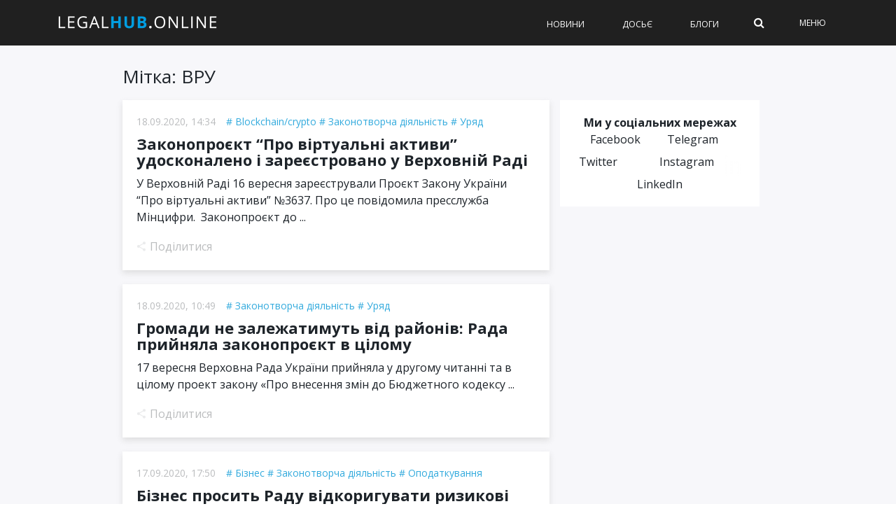

--- FILE ---
content_type: text/html; charset=utf-8
request_url: https://legalhub.online/tag/vru
body_size: 22308
content:
<!DOCTYPE html>
<html lang="uk" xmlns:og="http://opengraphprotocol.org/schema/" xmlns:fb="http://www.facebook.com/2008/fbml">
<head>
  <meta charset="UTF-8">
  <meta name="viewport" content="width=device-width, initial-scale=1">
  <meta name="verify-admitad" content="dedf3d3b3f">
  <link rel="preload" href="/wp-content/themes/therex-child/css/fonts/awesome-fonts/fonts/fontawesome-webfont.woff2?v=4.7.0" as="font" type="font/woff2" crossorigin="">
  <link rel="stylesheet" media="print" onload="this.onload=null;this.media='all';" id="ao_optimized_gfonts" href="https://fonts.googleapis.com/css?family=Open-Sans:300,400,400i,500,500i,700%7COpen-Sans:300,400,400i,500,500i,700%7COpen+Sans%3A300%2C400%2C600%2C700%2C800%2C300italic%2C400italic%2C600italic%2C700italic%2C800italic%7COpen+Sans%3A300%2C400%2C600%2C700%2C800%2C300italic%2C400italic%2C600italic%2C700italic%2C800italic&#038;subset=cyrillic%2Ccyrillic&amp;display=swap">
  <link rel="pingback" href=""><noscript></noscript>
  <script data-cfasync="false" data-pagespeed-no-defer="">
        var gtm4wp_datalayer_name = "dataLayer";
        var dataLayer = dataLayer || [];
  </script>
  <style id="aoatfcss" media="all">
  @charset "utf-8";@media (max-width:1024px){.header .logo img{max-width:200px!important}}.readingProgressbar{top:65px!important}#cookie-notice{display:block;visibility:hidden;position:fixed;min-width:100%;height:auto;z-index:100000;font-size:13px;line-height:20px;left:0;text-align:center}.cn-bottom{bottom:0}.cookie-notice-container{padding:10px;text-align:center;width:100%;-webkit-box-sizing:border-box;-moz-box-sizing:border-box;box-sizing:border-box}.cn-button.bootstrap{box-shadow:none;text-decoration:none}#cookie-notice .cn-button{margin-left:10px}.cn-button.bootstrap{font-family:sans-serif;display:inline-block;padding:4px 12px;margin-right:.3em;margin-bottom:0;line-height:20px;color:#333;text-align:center;text-shadow:0 1px 1px rgba(255,255,255,.75);font-style:normal;vertical-align:middle;color:#fff;text-shadow:0 -1px 0 rgba(0,0,0,.25);background-color:#006dcc;background-image:-moz-linear-gradient(top,#08c,#04c);background-image:-webkit-gradient(linear,0 0,0 100%,from(#08c),to(#04c));background-image:-webkit-linear-gradient(top,#08c,#04c);background-image:-o-linear-gradient(top,#08c,#04c);background-image:linear-gradient(to bottom,#08c,#04c);background-repeat:repeat-x;border-style:solid;border-width:1px;border-color:#04c #04c #002a80;border-color:rgba(0,0,0,.1) rgba(0,0,0,.1) rgba(0,0,0,.25);box-shadow:0 1px 0 rgba(255,255,255,.2) inset,0 1px 2px rgba(0,0,0,.05);padding:2px 10px;font-size:12px;text-decoration:none;-webkit-border-radius:3px;-moz-border-radius:3px;border-radius:3px;outline:0}@media all and (max-width:900px){.cookie-notice-container #cn-notice-text{display:block;margin-bottom:5px}#cookie-notice .cn-button{margin-left:5px;margin-right:5px}}.readingProgressbar{display:none;position:fixed;left:0;bottom:0;width:100%;z-index:9999999;-webkit-appearance:none;-moz-appearance:none;appearance:none;border:none;background-color:transparent}aside,nav{display:block}html{font-family:sans-serif;-ms-text-size-adjust:100%;-webkit-text-size-adjust:100%}body{margin:0}a{background:0 0}h1{font-size:2em;margin:.67em 0}strong{font-weight:700}img{border:0}svg:not(:root){overflow:hidden}fieldset{border:1px solid silver;margin:0 2px;padding:.35em .625em .75em}input{font-family:inherit;font-size:100%;margin:0}input{line-height:normal}input::-moz-focus-inner{border:0;padding:0}*,:after,:before{-webkit-box-sizing:border-box;-moz-box-sizing:border-box;box-sizing:border-box}html{font-size:62.5%}body{font-family:"Helvetica Neue",Helvetica,Arial,sans-serif;font-size:14px;line-height:1.428571429;color:#333;background-color:#fff}input{font-family:inherit;font-size:inherit;line-height:inherit}a{color:#428bca;text-decoration:none}img{vertical-align:middle}p{margin:0 0 10px}h1,h3{font-family:"Helvetica Neue",Helvetica,Arial,sans-serif;font-weight:500;line-height:1.1;color:inherit}h1,h3{margin-top:20px;margin-bottom:10px}h1{font-size:36px}h3{font-size:24px}ul{margin-top:0;margin-bottom:10px}ul ul{margin-bottom:0}.container{margin-right:auto;margin-left:auto;padding-left:15px;padding-right:15px}.container:after,.container:before{content:" ";display:table}.container:after{clear:both}.container:after,.container:before{content:" ";display:table}.container:after{clear:both}.row{margin-left:-10px;margin-right:-10px}.row:after,.row:before{content:" ";display:table}.row:after{clear:both}.row:after,.row:before{content:" ";display:table}.row:after{clear:both}.col-md-4,.col-md-8{position:relative;min-height:1px;padding-left:10px;padding-right:10px}@media (min-width:768px){.container{width:750px}}@media (min-width:992px){.container{width:970px}.col-md-4,.col-md-8{float:left}.col-md-8{width:66.66666666666666%}.col-md-4{width:33.33333333333333%}}@media (min-width:1200px){.container{width:1170px}}.clearfix:after,.clearfix:before{content:" ";display:table}.clearfix:after{clear:both}.hidden{display:none!important;visibility:hidden!important}@-ms-viewport{width:device-width}@font-face{font-family:FontAwesome;src:url(//legalhub.online/wp-content/themes/the-rex/css/fonts/awesome-fonts/css/../fonts/fontawesome-webfont.eot?v=4.7.0);src:url(//legalhub.online/wp-content/themes/the-rex/css/fonts/awesome-fonts/css/../fonts/fontawesome-webfont.eot?#iefix&v=4.7.0) format('embedded-opentype'),url(//legalhub.online/wp-content/themes/the-rex/css/fonts/awesome-fonts/css/../fonts/fontawesome-webfont.woff2?v=4.7.0) format('woff2'),url(//legalhub.online/wp-content/themes/the-rex/css/fonts/awesome-fonts/css/../fonts/fontawesome-webfont.woff?v=4.7.0) format('woff'),url(//legalhub.online/wp-content/themes/the-rex/css/fonts/awesome-fonts/css/../fonts/fontawesome-webfont.ttf?v=4.7.0) format('truetype'),url(//legalhub.online/wp-content/themes/the-rex/css/fonts/awesome-fonts/css/../fonts/fontawesome-webfont.svg?v=4.7.0#fontawesomeregular) format('svg');font-weight:400;font-style:normal}.fa{display:inline-block;font:normal normal normal 14px/1 FontAwesome;font-size:inherit;text-rendering:auto;-webkit-font-smoothing:antialiased;-moz-osx-font-smoothing:grayscale}.fa-search:before{content:"\f002"}.readingProgressbar{top:65px!important;z-index:9!important}@media screen and (max-width:767px){.header .logo img{max-height:20px!important}#main-menu>ul>li{margin:0 15px!important}.header .logo{padding-left:15px}.readingProgressbar{top:50px!important}}a{color:inherit;-webkit-transform:translate3d(0,0,0);-moz-transform:translate3d(0,0,0);-ms-transform:translate3d(0,0,0);-o-transform:translate3d(0,0,0);transform:translate3d(0,0,0);-webkit-backface-visibility:hidden;-moz-backface-visibility:hidden;-ms-backface-visibility:hidden;-o-backface-visibility:hidden;backface-visibility:hidden;outline:0!important}a:visited{text-decoration:none!important;color:inherit;outline:0!important}.thumb>a{display:block}input{outline:0!important}input{max-width:100%}p>a{color:#d13030}img{max-width:100%}.thumb img{height:auto;width:100%;max-width:100%;-webkit-backface-visibility:hidden;backface-visibility:hidden}.thumb{position:relative;overflow:hidden;opacity:1;-webkit-backface-visibility:hidden;backface-visibility:hidden}.hide-thumb{opacity:0!important}.article-content>:first-child{margin-top:0}.article-content>:first-child{margin-top:0}.article-content{position:relative}.article-content p,.post-content p{margin-bottom:24px}iframe{max-width:100%;vertical-align:middle}#page-wrap{width:1170px;overflow-x:hidden;margin:0 auto;position:relative;margin-top:45px}#page-wrap.wide{margin-top:0}#mobile-menu ul,.main-nav ul{list-style:none;padding:0;margin-top:0;margin-bottom:0}#pagination{margin-top:44px;text-align:center;clear:both}#pagination .page-numbers{display:inline-block;text-align:center;width:40px;height:35px;line-height:30px;border:2px solid #d13030;margin-right:10px;margin-top:5px;margin-bottom:5px;font-weight:400;color:#000}#pagination .page-numbers.current{background-color:#d13030;color:#fff}.b-card-title h1{font-size:20px!important}.s_header_wraper{margin-top:50px}.s-post-header{max-width:100%;min-width:0;text-align:left;color:#000;padding:0}html{height:100%}body{font-family:"Open Sans","Helvetica Neue",Helvetica,Arial,sans-serif;line-height:1.5;font-size:16px;color:#1e242a;height:100%}.link-dark{color:#1e242a}p>a{word-break:break-word}h1,h3{font-family:"Open Sans","Helvetica Neue",Helvetica,Arial,sans-serif}.pr-0{padding-right:0!important}#page-wrap{overflow:unset;background:#000}@media (max-width:767px){#page-wrap{overflow:hidden;background:0 0}}#page-inner-wrap{position:relative;width:100%;background-color:#f7f7fa}.wp-page{padding-top:95px}@media (max-width:768px){.wp-page{padding-top:55px}}input{border-radius:0;border:solid 1px rgba(209,209,209,.66);padding:15px 20px;font-size:16px;width:100%;height:50px}@media (max-width:768px){input{font-size:12px;height:40px;padding:10px 8px}}input::-webkit-input-placeholder{color:rgba(30,36,42,.4)}input::-moz-placeholder{color:rgba(30,36,42,.4)}.empty-thumb{margin-top:-15px}@media (min-width:768px){.d-sm-none{display:none!important}}#reload-content{position:relative}#reload-content .g-ajax-loader{display:none;position:absolute;top:0;left:0;right:0;bottom:0;background:rgba(255,255,255,.8)}#reload-content .g-ajax-loader svg{display:block;margin:50px auto;position:relative;max-width:60px}.top-bar{width:100%;background-color:#252525}.bk-page-header{position:fixed;top:0;left:0;width:100%;z-index:5}.main-nav{width:100%;position:relative;z-index:9000;background-color:#0f1116}.main-nav-inner{position:relative}@media (max-width:749px){.main-nav-inner{padding-left:15px!important;padding-right:15px!important}}@media (min-width:992px){.main-nav-inner.container{padding:0}}@media (min-width:1200px){.main-nav-inner.container{max-width:1150px;margin-left:auto!important;margin-right:auto!important;padding:0 15px}}@media (max-width:1199px) and (min-width:1140px){.main-nav-inner.container{padding:0 15px}}.main-nav-inner .main-nav-wrap{height:65px;display:-webkit-box;display:-ms-flexbox;display:flex;-webkit-box-pack:start;-ms-flex-pack:start;justify-content:start;-ms-flex-line-pack:center;align-content:center;-webkit-box-align:center;-ms-flex-align:center;align-items:center;width:100%}@media (max-width:767px){.main-nav-inner .main-nav-wrap{height:50px}}#main-mobile-menu{position:fixed;top:0;padding:0 20px;height:100%;left:0;width:100%;background-color:#fff;padding:0;z-index:200;overflow-x:hidden;opacity:0;display:none}#main-mobile-menu li a{display:block;font-size:12px;text-transform:uppercase;color:#1e242a;font-weight:700;margin-left:10px}#main-mobile-menu li.menu-color-1 a{background-color:#473080;padding:0 4px;color:#fff;display:inline-block;margin-top:0!important;line-height:20px!important}#main-mobile-menu li.menu-color-2 a{background-color:#ef5a9d;padding:0 4px;color:#fff;display:inline-block;margin-top:0!important;line-height:20px!important}#main-mobile-menu li.dosye a{padding-left:25px;background:url(//legalhub.online/wp-content/themes/therex-child/css/../img/dosye.svg) no-repeat left center}#main-mobile-menu li.events a{padding-left:25px;background:url(//legalhub.online/wp-content/themes/therex-child/css/../img/events.svg) no-repeat left center}#main-mobile-menu .block{position:relative;z-index:2}@media (min-width:992px){#main-mobile-menu{background-color:#000}#main-mobile-menu .menu-title{font-size:12px;line-height:14px;color:#fff}#main-mobile-menu .icon-close span{background-color:#fff}#main-mobile-menu #mobile-inner-header{background-color:#000;border-bottom:1px solid rgba(255,255,255,.15)!important}#main-mobile-menu .sub-menu{background:#000}#main-mobile-menu .sub-menu li a{margin-bottom:10px}#main-mobile-menu #mobile-menu{padding-left:0;padding-right:0}#main-mobile-menu #mobile-menu>ul>li{padding-left:30px;padding-right:40px;border-bottom:1px solid rgba(255,255,255,.15)}#main-mobile-menu #mobile-menu>ul>li>a{line-height:35px}#main-mobile-menu #mobile-menu li a{font-weight:400;color:#fff}#main-mobile-menu #mobile-menu .menu-color-1,#main-mobile-menu #mobile-menu .menu-color-2{margin-top:5px;margin-bottom:5px;border:none}}.mobile-menu-wrap{display:none;min-height:48px;position:relative}@media (max-width:991px){.mobile-menu-wrap{display:table-cell;vertical-align:middle;width:25px;text-align:left}}.header .mobile-nav-btn{position:absolute;width:100%;top:50%;transform:translatey(-50%);-webkit-transform:translatey(-50%);text-align:center}.header .mobile-nav-btn .icon-close span{background:#fff}.header .logo{display:table-cell;vertical-align:middle}@media (max-width:767px){.header .logo{padding-right:15px;justify-self:center;margin-left:auto;margin-right:auto}}.header .logo img{max-height:29px}.menu-title{color:#32aadd;margin:0;padding:18px 0;font-size:14px;line-height:1;text-transform:uppercase;letter-spacing:1px;font-weight:400;max-height:48px}@media (min-width:768px){.menu-title{font-size:12px;max-height:65px;padding:24px 0}}#mobile-inner-header{position:relative;width:100%;border-bottom:1px solid rgba(30,36,42,.1)!important;padding:0 20px 0 40px;background-color:#fff}#mobile-inner-header .mobile-menu-close{position:absolute;top:0;left:0;width:48px;height:48px;text-align:center;display:block;line-height:60px;padding:18px 0 18px 12px}@media (min-width:768px){#mobile-inner-header .mobile-menu-close{padding-top:26px;padding-bottom:26px;height:64px}}#mobile-menu{padding:5px 40px}#mobile-menu>ul>li{width:100%;border-bottom:1px solid rgba(30,36,42,.1)}#mobile-menu>ul>li.menu-color-1,#mobile-menu>ul>li.menu-color-2{margin-top:10px;margin-bottom:10px;border-bottom:none}#mobile-menu>ul>li:first-child{border-top:none}#mobile-menu>ul>li a{line-height:38px;font-size:14px}@media (min-width:768px){#mobile-menu>ul>li a{font-size:12px}}#mobile-menu>ul>li>a{margin-right:40px!important;position:relative;z-index:0}#mobile-menu>ul>li:last-child{border-bottom:none}#mobile-menu>ul>li a:after{display:none}#mobile-menu>ul>li>a{margin:0;padding:0;border:none}#mobile-menu>ul li .sub-menu{position:static;opacity:1;display:none;box-shadow:none;-webkit-box-shadow:none}#mobile-menu .sub-menu>li{border:none;box-shadow:none;-webkit-box-shadow:none;padding:0;border:none}#mobile-menu .sub-menu>li a{text-transform:capitalize;font-weight:400;line-height:1.5;margin-bottom:10px;margin-top:10px;font-size:14px}@media (min-width:768px){#mobile-menu .sub-menu>li a{font-size:12px}}.hidden{display:none}.show-sm{display:block}.show-lg{display:none}@media (min-width:992px){.show-sm{display:none}.show-lg{display:block}}.page-cover{background-color:#333;width:100%;height:100%;opacity:0;z-index:10000;position:fixed;top:0;left:0;display:none;background-color:#000}#main-menu{display:table-cell;vertical-align:middle}@media (min-width:992px){#main-menu{justify-self:end;-webkit-box-ordinal-group:6;-ms-flex-order:5;order:5}}#main-menu>ul{font-size:0;text-align:left}#main-menu>ul>li{display:inline-block;font-size:12px;text-transform:uppercase;font-weight:500;color:#fff;margin-left:30px;margin-right:0;height:100%;text-align:left}#main-menu>ul>li>a{padding:0 20px;line-height:65px;font-weight:500}.extra-links{justify-self:end;vertical-align:middle;margin-left:auto;padding-top:0;padding-bottom:0;padding-right:50px}@media (max-width:767px){.extra-links{display:none}}.extra-links>a,.extra-links .menu-item{display:inline-block;margin-left:50px;font-size:12px;text-transform:uppercase;font-weight:400;color:#fff}.main-nav-container{position:relative}.sub-menu{opacity:0;position:absolute;top:28px;left:100%;border-top:none;z-index:10000;min-width:220px;background-color:#fff;color:#000;-webkit-box-shadow:0 3px 3px 1px rgba(0,0,0,.2);box-shadow:0 3px 3px 1px rgba(0,0,0,.2);padding:5px 0}.sub-menu>li{padding:8px 12px;font-size:12px;-webkit-box-shadow:0 1px 0 #dadada;box-shadow:0 1px 0 #dadada}.ajax-search-wrap{position:relative}.ajax-search-wrap .ajax-form{position:absolute;right:0;top:0}.ajax-search-wrap .ajax-form input{width:0}.ajax-form{width:auto;height:100%}.ajax-form fieldset{border:none;margin:0;padding:0}.ajax-form input{height:65px;margin:0;padding:8px 12px;border:none;font-size:16px;color:#fff}@media (max-width:767px){.ajax-form input{height:50px}}.ajax-form ::-webkit-input-placeholder{color:#fff!important}.ajax-form :-moz-placeholder{color:#fff!important}.ajax-form ::-moz-placeholder{color:#fff!important}.ajax-form :-ms-input-placeholder{color:#fff!important}#ajax-form-search{width:15px;height:100%;text-align:center;z-index:1000;position:relative}#ajax-form-search i{color:#fff;line-height:65px;font-size:16px}@-webkit-keyframes{loader-spin{transform:rotate(0)}}to{-webkit-transform:rotate(360deg);transform:rotate(360deg)}.icon-close span{display:block;position:absolute;height:1px;width:100%;background:#32aadd;opacity:1;left:0;-webkit-transform:rotate(0);transform:rotate(0)}.icon-close span:nth-child(1){top:0;-webkit-transform-origin:left center;transform-origin:left center}.icon-close span:nth-child(2){top:5px;-webkit-transform-origin:left center;transform-origin:left center}.icon-close span:nth-child(3){top:10px;-webkit-transform-origin:left center;transform-origin:left center}.page-load-status{text-align:center;display:none}.page-load-status svg{width:100px;height:60px;margin:0 auto;display:inline-block}.sidebar-home .widget{margin-bottom:10px}.sidebar-home .widget_icon_widget{padding:20px;margin-bottom:10px;-webkit-box-sizing:border-box;box-sizing:border-box;border-top:4px solid #32aadd;background:#fff}@media (max-width:767px){.sidebar-home .widget_icon_widget{padding:16px}}.sidebar-home .widget_icon_widget .widget-wrapper{display:-webkit-box;display:-ms-flexbox;display:flex;-webkit-box-pack:justify;-ms-flex-pack:justify;justify-content:space-between;-webkit-box-align:center;-ms-flex-align:center;align-items:center}.sidebar-home .widget_icon_widget img{max-height:70px;margin-bottom:0}.sidebar-home .widget_icon_widget .widget-title h3{margin-top:0;margin-bottom:10px;font-size:18px;font-weight:500;color:#1e242a}@media (max-width:768px){.sidebar-home .widget_icon_widget .widget-title h3{font-size:16px}}.sidebar-home .widget_icon_widget p{font-size:14px;line-height:1.33;color:#8e9194;margin-bottom:0}@media (max-width:768px){.sidebar-home .widget_icon_widget p{margin-bottom:5px;font-size:12px}}.sidebar-home .widget_social_links_widget{padding:16px;background:#fff;border:4px solid transparent}.sidebar-home .widget_social_links_widget p{text-align:center;font-size:16px;font-weight:700}.sidebar-home .widget_social_links_widget .btn-container{display:-webkit-box;display:-ms-flexbox;display:flex;-ms-flex-pack:distribute;justify-content:space-around}.sidebar-home .widget_social_links_widget .button-fb,.sidebar-home .widget_social_links_widget .button-tg{height:32px;padding-left:35px;padding-right:11px;position:relative;font-size:14px;line-height:32px;color:#fff}.sidebar-home .widget_social_links_widget .button-fb img,.sidebar-home .widget_social_links_widget .button-tg img{position:absolute;top:7px;left:11px}.sidebar-home .widget_social_links_widget .button-fb{background-color:#0072c9}.sidebar-home .widget_social_links_widget .button-fb img{max-height:18px;left:15px}.sidebar-home .widget_social_links_widget .button-tg{background-color:#31c0fe}.sidebar-home .widget_social_links_widget .button-tg img{max-height:14px;top:9px}.home-row{display:-webkit-box;display:-ms-flexbox;display:flex;margin-left:-10px;margin-right:-10px}@media (max-width:767px){.home-row{-webkit-box-orient:vertical;-webkit-box-direction:normal;-ms-flex-direction:column;flex-direction:column}}.home-col-side{float:left;position:relative;min-height:1px;padding-left:10px;padding-right:10px;width:32%}@media (max-width:767px){.home-col-side{width:100%}}.home-col-mid{float:left;position:relative;min-height:1px;padding-left:10px;padding-right:10px;width:36%}@media (max-width:767px){.home-col-mid{width:100%;-webkit-box-ordinal-group:0;-ms-flex-order:-1;order:-1}}.home-col-full{float:left;position:relative;min-height:1px;padding-left:10px;padding-right:10px;width:100%}.spacer-sm{width:100%;height:10px;clear:both}.b-card{margin-bottom:10px;padding:20px;background:#fff}.b-card.h100{height:calc(100% - 10px)}.b-card-title{display:block;width:100%;margin:0;font-size:20px;font-weight:500}@media (max-width:767px){.b-card-title{font-size:18px}}.b-card-title h1{margin:0;font-size:inherit}.b-card-title.separator{margin-bottom:15px;padding-bottom:10px;border-bottom:1px solid #f2f6f9}.b-card-title.flex-between{display:-webkit-box;display:-ms-flexbox;display:flex;-webkit-box-pack:justify;-ms-flex-pack:justify;justify-content:space-between}@media (min-width:768px) and (max-width:992px){.b-card-title.flex-between.flex-between-sm{-webkit-box-orient:vertical;-webkit-box-direction:normal;-ms-flex-direction:column;flex-direction:column}.b-card-title.flex-between.flex-between-sm>h1+*{margin-top:10px}}.b-card.bd-top{border-top:4px solid #32aadd;padding-top:16px}.b-card.p-sm{padding:10px}.b-card.flex{display:-webkit-box;display:-ms-flexbox;display:flex;-webkit-box-orient:vertical;-webkit-box-direction:normal;-ms-flex-direction:column;flex-direction:column}@media (max-width:767px){.b-card{padding:10px}}.promo-card-single .img-wrapper{display:block;margin-bottom:10px}.promo-card-single .post-title{margin-bottom:5px;text-align:center;font-size:22px;font-weight:700;line-height:25px}@media (max-width:767px){.promo-card-single .post-title{text-align:left;font-size:18px}}.promo-card-single .post-item-meta{display:-webkit-box;display:-ms-flexbox;display:flex;-webkit-box-pack:center;-ms-flex-pack:center;justify-content:center;margin-top:5px;font-size:12px;color:#8e9194}.promo-card-single .post-item-meta>div+div{margin-left:15px}.promo-card-single .post-item-meta__view svg{float:left;position:relative;top:2px;margin-right:5px;opacity:.5}@media (max-width:767px){.promo-card-single .post-item-meta{-webkit-box-pack:start;-ms-flex-pack:start;justify-content:start}}.b-featured-news .b-card{display:-webkit-box;display:-ms-flexbox;display:flex}.b-featured-news .b-card .thumb{width:100%;max-width:120px;margin-right:10px}.b-featured-news .b-card .text-wrapper{display:-webkit-box;display:-ms-flexbox;display:flex;-webkit-box-orient:vertical;-webkit-box-direction:normal;-ms-flex-direction:column;flex-direction:column;-webkit-box-pack:center;-ms-flex-pack:center;justify-content:center}.b-featured-news .b-card .text-wrapper a{display:inline-block;font-size:16px;line-height:19px}.b-featured-news .b-card .text-wrapper .popular-item-meta{display:-webkit-box;display:-ms-flexbox;display:flex;margin-top:5px;font-size:12px;color:#8e9194}.b-featured-news .b-card .text-wrapper .popular-item-meta>div+div{margin-left:15px}.b-featured-news .b-card .text-wrapper .popular-item-meta__view svg{float:left;position:relative;top:2px;margin-right:5px;opacity:.5}@media (max-width:767px){.b-featured-news .b-card{margin-bottom:0}.b-featured-news .b-card+.b-card{padding-top:0}}@media (max-width:767px){.b-featured-news{border-bottom:1px solid #a4b5c1;margin-bottom:10px}}.blog-content{display:-webkit-box;display:-ms-flexbox;display:flex;width:100%;position:relative;margin-top:15px}.blog-img{margin-right:10px}.blog-img .avatar{max-width:70px;border-radius:50%}.blog-img .img-container{display:block;position:relative}.blog-text{font-size:14px;color:#1e242a}.blog-text .author-name{display:block;text-transform:uppercase;font-size:12px;color:#8e9194}.blog-excerpt{font-weight:500}.posts-filter{display:-webkit-box;display:-ms-flexbox;display:flex}.posts-filter .link{display:-webkit-box;display:-ms-flexbox;display:flex;-webkit-box-align:center;-ms-flex-align:center;align-items:center;font-size:16px;font-weight:500;opacity:.3;color:#1e242a}.posts-filter .link.active{opacity:1}.posts-filter .link img{max-width:14px;margin-left:5px}.posts-filter .link+.link{margin-left:10px}.b-latest-news{display:-webkit-box;display:-ms-flexbox;display:flex;-webkit-box-orient:vertical;-webkit-box-direction:normal;-ms-flex-direction:column;flex-direction:column;-webkit-box-flex:1;-ms-flex:1 100%;flex:1 100%}.b-latest-news .posts-list{-webkit-box-flex:1;-ms-flex:1;flex:1;position:relative}.b-latest-news .posts-list .posts-list-scroller{position:absolute;top:0;left:0;height:100%;overflow-y:auto}@media (max-width:767px){.b-latest-news .posts-list{min-height:50vh}}.b-latest-news .news-item{margin-bottom:15px}.b-latest-news .news-item .news-item-wrap{position:relative}.b-latest-news .news-item .post-date{position:absolute;top:2px;left:0;max-width:30px;font-size:12px;color:#8e9194}.b-latest-news .news-item .post-title{padding-left:35px;font-size:14px;font-weight:400}.b-latest-news .date-separator{margin-top:5px;margin-bottom:10px;padding-top:10px;font-size:14px;font-weight:500;border-top:1px solid #a4b5c1;color:#4b5055}.lh-load-more-home{margin:20px auto 0;width:100%;height:44px;border:solid 1px #32aadd;line-height:42px;text-align:center;font-size:14px;font-weight:500;background:0 0;letter-spacing:.9px;color:#32aadd;display:block}.bksection{position:relative}@media (min-width:1200px){.sidebar{padding-left:5px}}@media (min-width:1440px){.sidebar{padding-left:5px;padding-right:0}}@media (min-width:992px){.sidebar{height:calc(100vh + 50px);position:-webkit-sticky;position:sticky;top:1em}}@media (max-width:768px){.sidebar{margin-top:20px}}.sidebar .sidebar-wrap{width:100%;height:100%;overflow:hidden;margin-top:-50px;padding-top:50px}.sidebar .sidebar-wrap-inner{position:relative}@media (max-width:991px){.sidebar .sidebar-wrap-inner{top:0!important}}.sidebar .widget{margin-bottom:10px}.sidebar .widget_popularpost_widget{border:solid 4px #fff;margin-bottom:1;background:#fff}@media (max-width:768px){.sidebar .widget_popularpost_widget{border:solid 1px #c5e8f7}}.sidebar .widget_popularpost_widget .popular-items{padding:0 16px 10px}@media (max-width:768px){.sidebar .widget_popularpost_widget .popular-items{padding:0 15px 10px}}.sidebar .widget_popularpost_widget .popular-item{padding:20px 0 0;border-bottom:1px solid rgba(209,209,209,.66)}@media (max-width:768px){.sidebar .widget_popularpost_widget .popular-item{padding:10px 0 0}}.sidebar .widget_popularpost_widget .popular-item:last-child{border-bottom:0}.sidebar .widget_popularpost_widget .popular-item a{margin-bottom:0;font-size:14px;line-height:1.22;color:#1e242a}@media (max-width:768px){.sidebar .widget_popularpost_widget .popular-item a{font-size:16px}}.sidebar .widget_popularpost_widget .popular-item .popular-item-meta{display:-webkit-box;display:-ms-flexbox;display:flex;padding-bottom:10px;padding-top:10px}@media (max-width:768px){.sidebar .widget_popularpost_widget .popular-item .popular-item-meta{padding-bottom:5px;padding-top:5px}}.sidebar .widget_popularpost_widget .popular-item .popular-item-meta .popular-item-meta__view{opacity:.3;font-size:14px;color:#1e242a;display:-webkit-box;display:-ms-flexbox;display:flex;-webkit-box-align:center;-ms-flex-align:center;align-items:center}.sidebar .widget_popularpost_widget .popular-item .popular-item-meta .popular-item-meta__view svg{width:14px;margin-right:5px}.sidebar .widget_popularpost_widget .popular-item.fire-post a{font-weight:600}.sidebar .widget_popularpost_widget .widget-title{border-bottom:solid 4px #c5e8f7}@media (max-width:768px){.sidebar .widget_popularpost_widget .widget-title{border-bottom:solid 1px #c5e8f7}}.sidebar .widget_popularpost_widget .widget-title h3{margin-top:13px;margin-bottom:14px;font-weight:400;font-size:20px;color:#1e242a;position:relative;padding-left:40px}@media (max-width:768px){.sidebar .widget_popularpost_widget .widget-title h3{font-size:18px;padding-left:30px}}.sidebar .widget_popularpost_widget .widget-title h3:before{content:'';width:19px;height:19px;background:url(//legalhub.online/wp-content/themes/therex-child/css/../img/electric-light.png) no-repeat;display:block;position:absolute;top:2px;left:15px}@media (max-width:768px){.sidebar .widget_popularpost_widget .widget-title h3:before{left:10px;top:0}}.sidebar .widget_icon_widget img{max-height:70px;margin-bottom:0}.sidebar .widget_social_links_widget .button-fb img,.sidebar .widget_social_links_widget .button-tg img{position:absolute;top:7px;left:11px}.sidebar .widget_social_links_widget .button-fb img{max-height:18px;left:15px}.sidebar .widget_social_links_widget .button-tg img{max-height:14px;top:9px}.lh-author-top{padding:20px 30px;-webkit-box-shadow:0 4px 8px 0 rgba(209,209,209,.66);box-shadow:0 4px 8px 0 rgba(209,209,209,.66);background-color:#ffffe6;margin-bottom:20px}@media (max-width:768px){.lh-author-top{margin-bottom:10px;padding:12px}}.lh-author-top .lh-author-breadcrumbs{margin-bottom:30px;font-size:16px;color:#1e242a;opacity:.3}@media (max-width:768px){.lh-author-top .lh-author-breadcrumbs{font-size:10px;margin-bottom:8px;padding-bottom:16px;border-bottom:1px solid rgba(209,209,209,.66)}}.lh-author-top .lh-author-breadcrumbs a{font-size:16px;color:#1e242a}@media (max-width:768px){.lh-author-top .lh-author-breadcrumbs a{font-size:10px}}.lh-author-top .lh-author-top-wrap{display:-webkit-box;display:-ms-flexbox;display:flex}.lh-author-top .lh-author-top-wrap .img-container{width:80px;height:80px;margin-right:20px;-ms-flex-negative:0;flex-shrink:0;position:relative}@media (max-width:768px){.lh-author-top .lh-author-top-wrap .img-container{width:60px;height:60px;margin-right:12px}}.lh-author-top .lh-author-top-wrap .img-container .avatar{width:100%;height:auto;border-radius:50px;z-index:0}.lh-author-top .lh-author-top-wrap .lh-author-top-name{font-size:18px;font-weight:500;color:#1e242a;margin-bottom:5px}@media (max-width:768px){.lh-author-top .lh-author-top-wrap .lh-author-top-name{font-size:14px}}.lh-author-top .lh-author-top-wrap .lh-author-top-name span{display:block}.lh-author-top .lh-author-top-wrap .lh-author-top-desc{font-size:16px;color:#1e242a;line-height:1.5}@media (max-width:768px){.lh-author-top .lh-author-top-wrap .lh-author-top-desc{font-size:12px}}.social-single .social-single__links a{width:120px;height:33px;margin-right:10px;display:-webkit-box;display:-ms-flexbox;display:flex;-webkit-box-align:center;-ms-flex-align:center;align-items:center;-webkit-box-pack:center;-ms-flex-pack:center;justify-content:center;font-size:12px;color:#fff!important;font-weight:500}@media (max-width:768px){.social-single .social-single__links a{width:25%;height:36px;margin-right:0}.social-single .social-single__links a span{display:none}}.social-single .social-single__links a span{font-size:12px;color:#fff!important;font-weight:500;margin-bottom:0}.social-single .social-single__links a svg{margin-right:5px;width:20px;height:20px}.social-single .social-single__links a svg path{fill:#fff}.social-single .social-single__links .social-single__links--mg{background-color:#0fb3f4}@media (min-width:1025px){.social-single .social-single__links .social-single__links--mg{display:none}}.social-single .social-single__links .copy-link .tooltip-copy{background:#000;color:#fff;font-size:14px;font-weight:500;position:absolute;bottom:0;left:0;right:0;padding:5px 7px;display:none;bottom:40px;visibility:visible;text-align:center;font-size:10px;font-weight:400}.social-single .social-single__links .copy-link .tooltip-copy:before{content:'';border-left:5px solid transparent;border-right:5px solid transparent;border-top:5px solid #000;position:absolute;bottom:-5px;left:60px}.single-page{position:relative}.article-content{position:relative;-webkit-box-shadow:0 4px 8px 0 rgba(209,209,209,.66);box-shadow:0 4px 8px 0 rgba(209,209,209,.66);background-color:#fff;padding:16px;margin-bottom:20px}@media (max-width:768px){.article-content{margin-bottom:10px;padding:14px}}.article-content h1{font-size:26px;color:#1e242a;line-height:1.06;margin-top:0;margin-bottom:20px;font-weight:500}@media (max-width:768px){.article-content h1{font-size:18px;line-height:1.11;margin-bottom:12px}}.article-content .lh-meta-single{display:-webkit-inline-box;display:-ms-inline-flexbox;display:inline-flex;-webkit-box-align:center;-ms-flex-align:center;align-items:center;margin-bottom:20px;-webkit-box-ordinal-group:2;-ms-flex-order:1;order:1}@media (max-width:768px){.article-content .lh-meta-single{display:-webkit-box;display:-ms-flexbox;display:flex;-ms-flex-wrap:wrap;flex-wrap:wrap;margin-bottom:12px;-webkit-box-ordinal-group:1;-ms-flex-order:0;order:0}}.article-content .lh-meta-single .lh-post-date{opacity:.3;font-size:14px;color:#1e242a;margin-right:15px}@media (max-width:768px){.article-content .lh-meta-single .lh-post-date{font-size:12px}}.article-content .lh-meta-single .lh-views{opacity:.3;font-size:14px;color:#1e242a;margin-right:15px;display:-webkit-box;display:-ms-flexbox;display:flex;-webkit-box-align:center;-ms-flex-align:center;align-items:center}@media (max-width:768px){.article-content .lh-meta-single .lh-views{font-size:12px}}.article-content .lh-meta-single .lh-views svg{margin-right:5px}.article-content .lh-meta-single .lh-post-category{font-size:14px;color:#32aadd}@media (max-width:768px){.article-content .lh-meta-single .lh-post-category{width:100%;font-size:12px}}.article-content .lh-meta-single .lh-post-category a:before{content:'# '}.article-content .s-feat-img{margin:0 -16px 20px}@media (max-width:768px){.article-content .s-feat-img{margin:0 -14px 12px}}.article-content p,.article-content span{font-size:16px;line-height:1.5;color:#1e242a;margin-bottom:20px}@media (max-width:768px){.article-content p,.article-content span{font-size:14px;margin-bottom:12px}}.article-content a{color:#32aadd}.article-content .s-tags span{display:none}.article-content .social-single-left{position:fixed;top:147px;margin-left:-60px;display:-webkit-box;display:-ms-flexbox;display:flex;-webkit-box-orient:vertical;-webkit-box-direction:normal;-ms-flex-direction:column;flex-direction:column}@media (max-width:1240px){.article-content .social-single-left{display:none}}.article-content .social-single-left a{margin-bottom:25px}.article-content .social-single-left .copy-link{position:relative}.article-content .social-single-left .copy-link .tooltip-copy{background:#000;color:#fff;font-size:14px;font-weight:500;position:absolute;bottom:0;left:-50px;right:-50px;padding:5px 7px;display:none;bottom:40px;visibility:visible;text-align:center;font-size:10px;font-weight:400}.article-content .social-single-left .copy-link .tooltip-copy:before{content:'';border-left:5px solid transparent;border-right:5px solid transparent;border-top:5px solid #000;position:absolute;bottom:-5px;left:60px}@media (max-width:768px){.lh-load-more-home{font-size:10px;width:100%;margin:10px auto 0;height:40px;line-height:40px}}@media (min-width:992px){#page-wrap{width:960px}.bkwrapper{width:960px!important;margin-left:auto!important;margin-right:auto!important}.container-home{width:1050px!important}.main.col-md-8{width:630px}.wp-page .sidebar.col-md-4{width:300px}.sidebar.col-md-4{width:300px}}@media (max-width:991px){#page-wrap{width:780px}.bkwrapper{width:780px!important;margin-left:auto!important;margin-right:auto!important}.container{margin-left:0;margin-right:0;width:100%}.header .logo img{width:inherit}.header .logo a{display:block;display:inline-block}.bk-header-90 #main-menu{display:none}.main-nav{position:relative!important}.main-nav-container{width:100%}.bk-header-90{text-align:center}.bk-header-90.header-wrap .logo img{display:inline-block;max-height:20px}.bk-blog-content{margin-right:0}.sidebar-wrap{width:100%!important}.sidebar{border-left:none;padding-left:15px;margin-top:25px}}@media (max-width:779px){#page-wrap{width:750px}.bkwrapper{width:750px!important;margin-left:auto!important;margin-right:auto!important}}@media (max-width:749px){#page-wrap{width:100%}.bkwrapper{width:100%!important;margin-left:auto!important;margin-right:auto!important}.container{padding-left:5px;padding-right:5px}.single-page .article-wrap>.row{margin:0}.single-page .sidebar{margin-top:32px}}@media (max-width:510px){.single-page .main,.single-page .sidebar{padding-left:0;padding-right:0}}.top-bar{display:none!important}.sub-menu{top:-9999999px}::-webkit-selection{color:#fff;background:#1ec0ff}#pagination .page-numbers,.article-content p a,.single-page .article-content a:visited,p>a{color:#1ec0ff}#mobile-inner-header,#pagination .page-numbers{border-color:#1ec0ff}#pagination .page-numbers.current{background-color:#1ec0ff}#page-wrap{width:auto}#main-mobile-menu li a{font-family:"Open Sans";font-weight:400;font-style:normal}.button,.post-date{font-family:"Open Sans";font-weight:400;font-style:normal}.widget-title h3{font-family:"Open Sans";font-weight:600;font-style:normal}#mobile-menu>ul>li,h1,h3{font-family:"Open Sans";font-weight:400;font-style:normal}.article-content,body,input,p{font-family:"Open Sans";font-weight:400;font-style:normal}.clearfix:after,.clearfix:before{content:"";display:table}.clearfix:after{clear:both}.clearfix{zoom:1}
  </style>
  <link rel="stylesheet" media="print" href="/wp-content/cache/autoptimize/css/autoptimize_e1b1205147991b4aa36d278f052cc70c.css" onload="this.onload=null;this.media='all';"><noscript id="aonoscrcss">
  <link media="all" href="/wp-content/cache/autoptimize/css/autoptimize_e1b1205147991b4aa36d278f052cc70c.css" rel="stylesheet"></noscript>
  <title>Мітка: ВРУ &ndash; LegalHub.online</title>
  <meta name="description" content="Legalhub.Online — юридичне онлайн-видання, що консолідує в собі юридичні новини України і Світу: від змін у системі оподаткування до регулювання сфери криптовалюти.">
  <meta name="twitter:card" content="summary_large_image">
  <meta name="twitter:title" content="Мітка: ВРУ &ndash; LegalHub.online">
  <meta name="twitter:description" content="Legalhub.Online — юридичне онлайн-видання, що консолідує в собі юридичні новини України і Світу: від змін у системі оподаткування до регулювання сфери криптовалюти.">
  <script type="application/ld+json" class="yoast-schema-graph">
  {"@context":"https://schema.org","@graph":[{"@type":"CollectionPage","@id":"https://legalhub.online/tag/vru","url":"https://legalhub.online/tag/vru","name":"Мітка: ВРУ &ndash; LegalHub.online","isPartOf":{"@id":"https://legalhub.online/#website"},"description":"Legalhub.Online — юридичне онлайн-видання, що консолідує в собі юридичні новини України і Світу: від змін у системі оподаткування до регулювання сфери криптовалюти.","breadcrumb":{"@id":"https://legalhub.online/tag/vru#breadcrumb"},"inLanguage":"uk"},{"@type":"BreadcrumbList","@id":"https://legalhub.online/tag/vru#breadcrumb","itemListElement":[{"@type":"ListItem","position":1,"name":"LegalHub","item":"https://legalhub.online/"},{"@type":"ListItem","position":2,"name":"ВРУ"}]},{"@type":"WebSite","@id":"https://legalhub.online/#website","url":"https://legalhub.online/","name":"LegalHub.online","description":"Онлайн-платформа юридичних новин","publisher":{"@id":"https://legalhub.online/#organization"},"potentialAction":[{"@type":"SearchAction","target":{"@type":"EntryPoint","urlTemplate":"https://legalhub.online/?s={search_term_string}"},"query-input":"required name=search_term_string"}],"inLanguage":"uk"},{"@type":"Organization","@id":"https://legalhub.online/#organization","name":"LegalHub","url":"https://legalhub.online/","logo":{"@type":"ImageObject","inLanguage":"uk","@id":"https://legalhub.online/#/schema/logo/image/","url":"https://legalhub.online/wp-content/uploads/2018/10/logoLHMontazhnaya-oblast-1-10-e1538727216432.png","contentUrl":"https://legalhub.online/wp-content/uploads/2018/10/logoLHMontazhnaya-oblast-1-10-e1538727216432.png","width":600,"height":86,"caption":"LegalHub"},"image":{"@id":"https://legalhub.online/#/schema/logo/image/"},"sameAs":["https://www.facebook.com/legalhub.online"]}]}
  </script>
  <link rel="amphtml" href="/tag/vru/amp">
  <link rel='dns-prefetch' href='//www.googletagmanager.com'>
  <link href='https://connect.facebook.net' rel='preconnect'>
  <link href='https://fonts.googleapis.com' rel='preconnect'>
  <link href='https://www.googletagmanager.com' rel='preconnect'>
  <link href='https://fonts.gstatic.com' crossorigin='anonymous' rel='preconnect'>
  <link rel="alternate" type="application/rss+xml" title="LegalHub.online &raquo; стрічка" href="/feed">
  <link rel="alternate" type="application/rss+xml" title="LegalHub.online &raquo; Канал коментарів" href="/comments/feed">
  <link rel="alternate" type="text/calendar" title="LegalHub.online &raquo; iCal Feed" href="/events/?ical=1">
  <link rel="alternate" type="application/rss+xml" title="LegalHub.online &raquo; ВРУ Канал теґу" href="/tag/vru/feed"><noscript></noscript>
  <script type='text/javascript' src='/wp-includes/js/jquery/jquery.min.js?ver=3.6.4' id='jquery-core-js'></script>
  <script type='text/javascript' id='login-with-ajax-js-extra'>
  /* <![CDATA[ */
  var LWA = {"ajaxurl":"https:\/\/legalhub.online\/wp-admin\/admin-ajax.php","off":""};
  /* ]]> */
  </script>
  <script type='text/javascript' id='google_gtagjs-js-after'>
  window.dataLayer = window.dataLayer || [];function gtag(){dataLayer.push(arguments);}
  gtag('set', 'linker', {"domains":["legalhub.online"]} );
  gtag("js", new Date());
  gtag("set", "developer_id.dZTNiMT", true);
  gtag("config", "UA-127163202-1", {"anonymize_ip":true});
  </script>
  <link rel="https://api.w.org/" href="/wp-json/">
  <link rel="alternate" type="application/json" href="/wp-json/wp/v2/tags/138">
  <link rel="EditURI" type="application/rsd+xml" title="RSD" href="/xmlrpc.php?rsd">
  <link rel="wlwmanifest" type="application/wlwmanifest+xml" href="/wp-includes/wlwmanifest.xml">
  <link rel="manifest" href="/wp-json/wp/v2/web-app-manifest">
  <meta name="theme-color" content="#fff">
  <meta name="apple-mobile-web-app-capable" content="yes">
  <meta name="mobile-web-app-capable" content="yes">
  <link rel="apple-touch-startup-image" href="/wp-content/uploads/2019/07/favicon-1.png">
  <meta name="apple-mobile-web-app-title" content="LegalHub.online">
  <meta name="application-name" content="LegalHub.online">
  <script>
  document.createElement( "picture" );if(!window.HTMLPictureElement && document.addEventListener) {window.addEventListener("DOMContentLoaded", function() {var s = document.createElement("script");s.src = "https://legalhub.online/wp-content/plugins/webp-express/js/picturefill.min.js";document.body.appendChild(s);});}
  </script>
  <meta name="tec-api-version" content="v1">
  <meta name="tec-api-origin" content="https://legalhub.online">
  <link rel="alternate" href="/wp-json/tribe/events/v1/events/?tags=vru">
  <script data-cfasync="false" data-pagespeed-no-defer="">
        var dataLayer_content = {"pagePostType":"post","pagePostType2":"tag-post"};
        dataLayer.push( dataLayer_content );
  </script>
  <script type="text/javascript">
            var ajaxurl = 'https://legalhub.online/wp-admin/admin-ajax.php';
  </script>
  <link rel="icon" href="/wp-content/uploads/2019/07/favicon-1-120x116.png" sizes="32x32">
  <link rel="icon" href="/wp-content/uploads/2019/07/favicon-1.png" sizes="192x192">
  <link rel="apple-touch-icon" href="/wp-content/uploads/2019/07/favicon-1.png">
  <meta name="msapplication-TileImage" content="https://legalhub.online/wp-content/uploads/2019/07/favicon-1.png"><noscript>
  <style id="rocket-lazyload-nojs-css">

  .rll-youtube-player, [data-lazy-src]{display:none !important;}
  </style></noscript>
</head>
<body class="archive tag tag-vru tag-138 tribe-no-js hide-comments" itemscope itemtype="http://schema.org/WebPage">
  <noscript><iframe src="https://www.googletagmanager.com/ns.html?id=GTM-KB2Z2J4" height="0" width="0" style="display:none;visibility:hidden" aria-hidden="true"></iframe></noscript>
  <div id="page-wrap" class='wide'>
    <div id="main-mobile-menu" class="hidden">
      <div class="block">
        <div id="mobile-inner-header">
          <h3 class="menu-title"><span class="show-sm">Меню</span> <span class="show-lg">Закрити</span></h3><a class="mobile-menu-close" href="#" title="Close">
          <div class="icon-close">
            <span></span> <span></span> <span></span>
          </div></a>
        </div>
        <div class="main-menu">
          <div id="mobile-menu" class="menu-legalhub-online-container">
            <ul id="menu-legalhub-online" class="menu">
              <li id="menu-item-4940" class="menu-item menu-item-type-taxonomy menu-item-object-category menu-item-has-children menu-item-4940 menu-category-45">
                <a href="/novyny/praktyky">Практики</a>
                <ul class="sub-menu">
                  <li id="menu-item-1197" class="menu-item menu-item-type-taxonomy menu-item-object-category menu-item-1197 menu-category-124">
                    <a href="/novyny/praktyky/advokatska-diyalnist">Адвокатська діяльність</a>
                  </li>
                  <li id="menu-item-893" class="menu-item menu-item-type-taxonomy menu-item-object-category menu-item-893 menu-category-3">
                    <a href="/novyny/praktyky/antymonopolne-pravo">Антимонопольне право</a>
                  </li>
                  <li id="menu-item-905" class="menu-item menu-item-type-taxonomy menu-item-object-category menu-item-905 menu-category-4">
                    <a href="/novyny/praktyky/publichne-pravo">Публічне право</a>
                  </li>
                  <li id="menu-item-900" class="menu-item menu-item-type-taxonomy menu-item-object-category menu-item-900 menu-category-2">
                    <a href="/novyny/praktyky/korporatyvne-pravo">Корпоративне право</a>
                  </li>
                  <li id="menu-item-894" class="menu-item menu-item-type-taxonomy menu-item-object-category menu-item-894 menu-category-5">
                    <a href="/novyny/praktyky/bankivske-i-finansove-pravo">Банківське і фінансове право</a>
                  </li>
                  <li id="menu-item-901" class="menu-item menu-item-type-taxonomy menu-item-object-category menu-item-901 menu-category-7">
                    <a href="/novyny/praktyky/kryminalne-pravo">Кримінальне право</a>
                  </li>
                  <li id="menu-item-896" class="menu-item menu-item-type-taxonomy menu-item-object-category menu-item-896 menu-category-46">
                    <a href="/novyny/praktyky/trudove-pravo">Трудове право</a>
                  </li>
                  <li id="menu-item-1805" class="menu-item menu-item-type-taxonomy menu-item-object-category menu-item-1805 menu-category-246">
                    <a href="/novyny/praktyky/sudova-praktyka">Судова практика</a>
                  </li>
                  <li id="menu-item-902" class="menu-item menu-item-type-taxonomy menu-item-object-category menu-item-902 menu-category-6">
                    <a href="/novyny/praktyky/mizhnarodne-pravo">Міжнародне право</a>
                  </li>
                  <li id="menu-item-904" class="menu-item menu-item-type-taxonomy menu-item-object-category menu-item-904 menu-category-47">
                    <a href="/novyny/praktyky/opodatkuvannya">Оподаткування</a>
                  </li>
                  <li id="menu-item-898" class="menu-item menu-item-type-taxonomy menu-item-object-category menu-item-898 menu-category-48">
                    <a href="/novyny/praktyky/intelektualna-vlasnist">Інтелектуальна власність</a>
                  </li>
                  <li id="menu-item-903" class="menu-item menu-item-type-taxonomy menu-item-object-category menu-item-903 menu-category-50">
                    <a href="/novyny/praktyky/neruhomist">Нерухомість</a>
                  </li>
                  <li id="menu-item-892" class="menu-item menu-item-type-taxonomy menu-item-object-category menu-item-892 menu-category-53">
                    <a href="/novyny/praktyky/legal-tech">Legal tech</a>
                  </li>
                </ul>
              </li>
              <li id="menu-item-906" class="menu-item menu-item-type-taxonomy menu-item-object-category menu-item-has-children menu-item-906 menu-category-54">
                <a href="/novyny/biznes">Бізнес</a>
                <ul class="sub-menu">
                  <li id="menu-item-908" class="menu-item menu-item-type-taxonomy menu-item-object-category menu-item-908 menu-category-55">
                    <a href="/novyny/biznes/agrobiznes">Агробізнес</a>
                  </li>
                  <li id="menu-item-910" class="menu-item menu-item-type-taxonomy menu-item-object-category menu-item-910 menu-category-58">
                    <a href="/novyny/biznes/transport">Транспорт</a>
                  </li>
                  <li id="menu-item-909" class="menu-item menu-item-type-taxonomy menu-item-object-category menu-item-909 menu-category-57">
                    <a href="/novyny/biznes/bankivskyj-i-finansovyj-sektor">Банківський і фінансовий сектор</a>
                  </li>
                  <li id="menu-item-916" class="menu-item menu-item-type-taxonomy menu-item-object-category menu-item-916 menu-category-56">
                    <a href="/novyny/biznes/promyslovist">Промисловість</a>
                  </li>
                  <li id="menu-item-911" class="menu-item menu-item-type-taxonomy menu-item-object-category menu-item-911 menu-category-59">
                    <a href="/novyny/biznes/energetyka">Енергетика</a>
                  </li>
                  <li id="menu-item-913" class="menu-item menu-item-type-taxonomy menu-item-object-category menu-item-913 menu-category-60">
                    <a href="/novyny/biznes/budivnytstvo">Будівництво</a>
                  </li>
                  <li id="menu-item-918" class="menu-item menu-item-type-taxonomy menu-item-object-category menu-item-918 menu-category-61">
                    <a href="/novyny/biznes/torgivlya">Торгівля</a>
                  </li>
                  <li id="menu-item-915" class="menu-item menu-item-type-taxonomy menu-item-object-category menu-item-915 menu-category-63">
                    <a href="/novyny/biznes/administratyvni-poslugy">Адміністративні послуги</a>
                  </li>
                  <li id="menu-item-912" class="menu-item menu-item-type-taxonomy menu-item-object-category menu-item-912 menu-category-64">
                    <a href="/novyny/biznes/investytsiyi-sfery-biznesu">Інвестиції</a>
                  </li>
                  <li id="menu-item-907" class="menu-item menu-item-type-taxonomy menu-item-object-category menu-item-907 menu-category-66">
                    <a href="/novyny/biznes/blockchain-crypto">Blockchain/crypto</a>
                  </li>
                  <li id="menu-item-885" class="menu-item menu-item-type-taxonomy menu-item-object-category menu-item-885 menu-category-71">
                    <a href="/novyny/biznes/mizhnarodna-spivpratsya">Міжнародна співпраця</a>
                  </li>
                </ul>
              </li>
              <li id="menu-item-38490" class="menu-item menu-item-type-taxonomy menu-item-object-category menu-item-38490 menu-category-68">
                <a href="/novyny">Усі новини</a>
              </li>
              <li id="menu-item-883" class="menu-item menu-item-type-taxonomy menu-item-object-category menu-item-883 menu-category-73">
                <a href="/blogy">Блоги</a>
              </li>
              <li id="menu-item-32842" class="menu-item menu-item-type-taxonomy menu-item-object-category menu-item-32842 menu-category-3889">
                <a href="/inside">Legal Inside</a>
              </li>
              <li id="menu-item-1233" class="dosye show-sm menu-item menu-item-type-custom menu-item-object-custom menu-item-1233">
                <a href="/dosye">Досьє</a>
              </li>
              <li id="menu-item-1032" class="events show-sm menu-item menu-item-type-custom menu-item-object-custom menu-item-1032">
                <a href="/events/">Події</a>
              </li>
              <li id="menu-item-13727" class="menu-color-1 menu-item menu-item-type-custom menu-item-object-custom menu-item-13727">
                <a href="/court-order">Судові рішення</a>
              </li>
              <li id="menu-item-13728" class="menu-color-2 menu-item menu-item-type-custom menu-item-object-custom menu-item-13728">
                <a href="/legislation">Законодавство</a>
              </li>
            </ul>
          </div>
        </div>
      </div>
    </div>
    <div id="page-inner-wrap">
      <div class="page-cover mobile-menu-close"></div>
      <div class="bk-page-header">
        <div class="header-wrap header bk-header-90">
          <div class="top-bar">
            <div class="bkwrapper container"></div>
          </div>
          <nav class="main-nav">
            <div class="main-nav-inner container">
              <div class="main-nav-container clearfix">
                <div class="main-nav-wrap">
                  <div class="mobile-menu-wrap">
                    <a class="mobile-nav-btn" id="nav-open-btn">
                    <div class="icon-close">
                      <span></span> <span></span> <span></span>
                    </div></a>
                  </div>
                  <div class="logo">
                    <a href="/"><picture><source srcset="/wp-content/uploads/2020/07/1Montazhnaya-oblast-1-10.png.webp" type="image/webp"><img src="/wp-content/uploads/2020/07/1Montazhnaya-oblast-1-10.png" alt="logo" data-no-lazy="1" width="233" height="29" class="webpexpress-processed"></picture></a>
                  </div>
                  <div id="main-menu" class="menu-wrap">
                    <ul>
                      <li>
                        <a href="#" id="menu-open-pc">МЕНЮ</a>
                      </li>
                    </ul>
                  </div>
                  <div id="header-menu" class="extra-links">
                    <ul id="menu-shapka-menyu-shvydkogo-dostupu" class="menu">
                      <li id="menu-item-38491" class="menu-item menu-item-type-taxonomy menu-item-object-category menu-item-38491 menu-category-68">
                        <a href="/novyny">Новини</a>
                      </li>
                      <li id="menu-item-26367" class="menu-item menu-item-type-taxonomy menu-item-object-category menu-item-26367 menu-category-76">
                        <a href="/dosye">Досьє</a>
                      </li>
                      <li id="menu-item-26368" class="menu-item menu-item-type-taxonomy menu-item-object-category menu-item-26368 menu-category-73">
                        <a href="/blogy">Блоги</a>
                      </li>
                    </ul>
                  </div>
                  <div class="ajax-search-wrap">
                    <div id="ajax-form-search" class="ajax-search-icon">
                      <i class="fa fa-search"></i>
                    </div>
                    <form class="ajax-form" method="get" action="https://legalhub.online/">
                      <fieldset>
                        <input id="search-form-text" type="text" class="field" name="s" autocomplete="off" value="" placeholder="Введіть слово і натисніть Enter…">
                      </fieldset>
                    </form>
                    <div id="ajax-search-result"></div>
                  </div>
                </div>
              </div>
            </div>
          </nav>
        </div>
      </div>
      <div id="back-top">
        <i class="fa fa-long-arrow-up"></i>
      </div>
      <div id="body-wrapper" class="wp-page">
        <div class="module-title bkwrapper container">
          <div class="main-title">
            <h1 class="heading">Мітка: ВРУ</h1>
          </div>
        </div>
        <div class="bkwrapper container">
          <div class="row bksection">
            <div class="bk-archive-content bkpage-content col-md-8 has-sb">
              <div class="row">
                <div id="main-content" class="clear-fix" role="main">
                  <div class="content-wrap module-classic-blog-lh module-blog">
                    <ul class="bk-blog-content clearfix">
                      <li class="item col-md-12">
                        <div class="content_out clearfix">
                          <div class="post-wrapper-inner">
                            <div class="lh-meta-archive">
                              <div class="lh-post-date" itemprop="datePublished">
                                18.09.2020, 14:34
                              </div>
                              <div class="lh-post-category">
                                <a href="/novyny/biznes/blockchain-crypto">Blockchain/crypto</a> <a href="/zakonotvorcha-diyalnist">Законотворча діяльність</a> <a href="/novyny/uryad">Уряд</a>
                              </div>
                            </div>
                            <div class="lh-title-archive">
                              <h4 class="title"><a href="/zakonotvorcha-diyalnist/zakonoproyekt-pro-virtualni-aktyvy-udoskonaleno-i-zareyestrovano-u-verhovnij-radi/">Законопроєкт &#8220;Про віртуальні активи&#8221; удосконалено і зареєстровано у Верховній Раді</a></h4>
                            </div>
                            <div class="lh-image-archive">
                              <div class="empty-thumb"></div>
                            </div>
                            <div class="lh-text-archive">
                              <a href="/zakonotvorcha-diyalnist/zakonoproyekt-pro-virtualni-aktyvy-udoskonaleno-i-zareyestrovano-u-verhovnij-radi/">
                              <div class="excerpt">
                                У Верховній Раді 16 вересня зареєстрували Проєкт Закону України “Про віртуальні активи” №3637. Про це повідомила пресслужба Мінцифри.&nbsp; Законопроєкт до ...
                              </div></a>
                            </div>
                            <div class="lh-comment-share-archive">
                              <div class="lh-share">
                                <div class="lh-share-button">
                                  <svg width="14.000000000000002" height="14.000000000000002" xmlns="http://www.w3.org/2000/svg">
                                  <path fill="#1e242a" fill-opacity="0.3" stroke="null" id="svg_5" d="m10.993091,9.70885c-0.516806,0 -0.979212,0.204002 -1.332816,0.523606l-4.848459,-2.822034c0.034,-0.156402 0.061201,-0.312804 0.061201,-0.476006c0,-0.163202 -0.0272,-0.319604 -0.061201,-0.476006l4.794058,-2.794834c0.367204,0.340004 0.85001,0.550807 1.387217,0.550807a2.040025,2.040025 0 0 0 2.040025,-2.040025a2.040025,2.040025 0 0 0 -2.040025,-2.040025a2.040025,2.040025 0 0 0 -2.040025,2.040025c0,0.163202 0.0272,0.319604 0.061201,0.476006l-4.794058,2.794834c-0.367204,-0.340004 -0.85001,-0.550807 -1.387217,-0.550807a2.040025,2.040025 0 0 0 -2.040025,2.040025a2.040025,2.040025 0 0 0 2.040025,2.040025c0.537207,0 1.020012,-0.210803 1.387217,-0.550807l4.841659,2.822034c-0.034,0.142802 -0.054401,0.292404 -0.054401,0.448805c0,1.094813 0.890811,1.978824 1.985624,1.978824c1.094813,0 1.985624,-0.884011 1.985624,-1.978824a1.985624,1.985624 0 0 0 -1.985624,-1.985624z"></path></svg> <span>Поділитися</span>
                                </div>
                                <div class="lh-share-popup">
                                  <ul>
                                    <li>
                                      <div class="share-item-icon">
                                        <svg xmlns="http://www.w3.org/2000/svg" xmlns:xlink="http://www.w3.org/1999/xlink" version="1.1" width="24" height="24" viewbox="0 0 24 24">
                                        <path fill="#1e242ab5" d="M17,2V2H17V6H15C14.31,6 14,6.81 14,7.5V10H14L17,10V14H14V22H10V14H7V10H10V6A4,4 0 0,1 14,2H17Z"></path></svg>
                                      </div>
                                    </li>
                                    <li>
                                      <div class="share-item-icon">
                                        <svg xmlns="http://www.w3.org/2000/svg" xmlns:xlink="http://www.w3.org/1999/xlink" version="1.1" width="24" height="24" viewbox="0 0 24 24">
                                        <path fill="#1e242ab5" d="M9.78,18.65L10.06,14.42L17.74,7.5C18.08,7.19 17.67,7.04 17.22,7.31L7.74,13.3L3.64,12C2.76,11.75 2.75,11.14 3.84,10.7L19.81,4.54C20.54,4.21 21.24,4.72 20.96,5.84L18.24,18.65C18.05,19.56 17.5,19.78 16.74,19.36L12.6,16.3L10.61,18.23C10.38,18.46 10.19,18.65 9.78,18.65Z"></path></svg>
                                      </div>
                                    </li>
                                    <li class="mg">
                                      <a onclick="window.open('fb-messenger://share?link=https%3A%2F%2Flegalhub.online%2Fzakonotvorcha-diyalnist%2Fzakonoproyekt-pro-virtualni-aktyvy-udoskonaleno-i-zareyestrovano-u-verhovnij-radi%2F&app_id=1554503071455718','Messenger','width=600,height=300,left='+(screen.availWidth/2-300)+',top='+(screen.availHeight/2-150)+''); return false;" href="fb-messenger://share?link=https%3A%2F%2Flegalhub.online%2Fzakonotvorcha-diyalnist%2Fzakonoproyekt-pro-virtualni-aktyvy-udoskonaleno-i-zareyestrovano-u-verhovnij-radi%2F&app_id=1554503071455718">
                                      <div class="share-item-teicon">
                                        <svg xmlns="http://www.w3.org/2000/svg" xmlns:xlink="http://www.w3.org/1999/xlink" version="1.1" width="24" height="24" viewbox="0 0 24 24">
                                        <path fill="#1e242ab5" d="M12,2C6.5,2 2,6.14 2,11.25C2,14.13 3.42,16.7 5.65,18.4L5.71,22L9.16,20.12L9.13,20.11C10.04,20.36 11,20.5 12,20.5C17.5,20.5 22,16.36 22,11.25C22,6.14 17.5,2 12,2M13.03,14.41L10.54,11.78L5.5,14.41L10.88,8.78L13.46,11.25L18.31,8.78L13.03,14.41Z"></path></svg>
                                      </div></a>
                                    </li>
                                    <li>
                                      <div class="copy-link" data-id="copy-post-29606">
                                        <div id="copy-post-29606" class="copy-link-val" style="display: none">
                                          https://legalhub.online/zakonotvorcha-diyalnist/zakonoproyekt-pro-virtualni-aktyvy-udoskonaleno-i-zareyestrovano-u-verhovnij-radi/
                                        </div>
                                        <div class="share-item-teicon">
                                          <svg xmlns="http://www.w3.org/2000/svg" xmlns:xlink="http://www.w3.org/1999/xlink" version="1.1" width="24" height="24" viewbox="0 0 24 24">
                                          <path fill="#1e242ab5" d="M10.59,13.41C11,13.8 11,14.44 10.59,14.83C10.2,15.22 9.56,15.22 9.17,14.83C7.22,12.88 7.22,9.71 9.17,7.76V7.76L12.71,4.22C14.66,2.27 17.83,2.27 19.78,4.22C21.73,6.17 21.73,9.34 19.78,11.29L18.29,12.78C18.3,11.96 18.17,11.14 17.89,10.36L18.36,9.88C19.54,8.71 19.54,6.81 18.36,5.64C17.19,4.46 15.29,4.46 14.12,5.64L10.59,9.17C9.41,10.34 9.41,12.24 10.59,13.41M13.41,9.17C13.8,8.78 14.44,8.78 14.83,9.17C16.78,11.12 16.78,14.29 14.83,16.24V16.24L11.29,19.78C9.34,21.73 6.17,21.73 4.22,19.78C2.27,17.83 2.27,14.66 4.22,12.71L5.71,11.22C5.7,12.04 5.83,12.86 6.11,13.65L5.64,14.12C4.46,15.29 4.46,17.19 5.64,18.36C6.81,19.54 8.71,19.54 9.88,18.36L13.41,14.83C14.59,13.66 14.59,11.76 13.41,10.59C13,10.2 13,9.56 13.41,9.17Z"></path></svg>
                                        </div>
                                        <div class="tooltip-copy">
                                          Посилання успішно скопійоване.
                                        </div>
                                      </div>
                                    </li>
                                  </ul>
                                </div>
                              </div>
                            </div>
                          </div>
                        </div>
                      </li>
                      <li class="item col-md-12">
                        <div class="content_out clearfix">
                          <div class="post-wrapper-inner">
                            <div class="lh-meta-archive">
                              <div class="lh-post-date" itemprop="datePublished">
                                18.09.2020, 10:49
                              </div>
                              <div class="lh-post-category">
                                <a href="/zakonotvorcha-diyalnist">Законотворча діяльність</a> <a href="/novyny/uryad">Уряд</a>
                              </div>
                            </div>
                            <div class="lh-title-archive">
                              <h4 class="title"><a href="/zakonotvorcha-diyalnist/gromady-ne-zalezhatymut-vid-rajoniv-rada-pryjnyala-zakonoproyekt-v-tsilomu/">Громади не залежатимуть від районів: Рада прийняла законопроєкт в цілому</a></h4>
                            </div>
                            <div class="lh-image-archive">
                              <div class="empty-thumb"></div>
                            </div>
                            <div class="lh-text-archive">
                              <a href="/zakonotvorcha-diyalnist/gromady-ne-zalezhatymut-vid-rajoniv-rada-pryjnyala-zakonoproyekt-v-tsilomu/">
                              <div class="excerpt">
                                17 вересня Верховна Рада України прийняла у другому читанні та в цілому проект закону «Про внесення змін до Бюджетного кодексу ...
                              </div></a>
                            </div>
                            <div class="lh-comment-share-archive">
                              <div class="lh-share">
                                <div class="lh-share-button">
                                  <svg width="14.000000000000002" height="14.000000000000002" xmlns="http://www.w3.org/2000/svg">
                                  <path fill="#1e242a" fill-opacity="0.3" stroke="null" id="svg_5" d="m10.993091,9.70885c-0.516806,0 -0.979212,0.204002 -1.332816,0.523606l-4.848459,-2.822034c0.034,-0.156402 0.061201,-0.312804 0.061201,-0.476006c0,-0.163202 -0.0272,-0.319604 -0.061201,-0.476006l4.794058,-2.794834c0.367204,0.340004 0.85001,0.550807 1.387217,0.550807a2.040025,2.040025 0 0 0 2.040025,-2.040025a2.040025,2.040025 0 0 0 -2.040025,-2.040025a2.040025,2.040025 0 0 0 -2.040025,2.040025c0,0.163202 0.0272,0.319604 0.061201,0.476006l-4.794058,2.794834c-0.367204,-0.340004 -0.85001,-0.550807 -1.387217,-0.550807a2.040025,2.040025 0 0 0 -2.040025,2.040025a2.040025,2.040025 0 0 0 2.040025,2.040025c0.537207,0 1.020012,-0.210803 1.387217,-0.550807l4.841659,2.822034c-0.034,0.142802 -0.054401,0.292404 -0.054401,0.448805c0,1.094813 0.890811,1.978824 1.985624,1.978824c1.094813,0 1.985624,-0.884011 1.985624,-1.978824a1.985624,1.985624 0 0 0 -1.985624,-1.985624z"></path></svg> <span>Поділитися</span>
                                </div>
                                <div class="lh-share-popup">
                                  <ul>
                                    <li>
                                      <div class="share-item-icon">
                                        <svg xmlns="http://www.w3.org/2000/svg" xmlns:xlink="http://www.w3.org/1999/xlink" version="1.1" width="24" height="24" viewbox="0 0 24 24">
                                        <path fill="#1e242ab5" d="M17,2V2H17V6H15C14.31,6 14,6.81 14,7.5V10H14L17,10V14H14V22H10V14H7V10H10V6A4,4 0 0,1 14,2H17Z"></path></svg>
                                      </div>
                                    </li>
                                    <li>
                                      <div class="share-item-icon">
                                        <svg xmlns="http://www.w3.org/2000/svg" xmlns:xlink="http://www.w3.org/1999/xlink" version="1.1" width="24" height="24" viewbox="0 0 24 24">
                                        <path fill="#1e242ab5" d="M9.78,18.65L10.06,14.42L17.74,7.5C18.08,7.19 17.67,7.04 17.22,7.31L7.74,13.3L3.64,12C2.76,11.75 2.75,11.14 3.84,10.7L19.81,4.54C20.54,4.21 21.24,4.72 20.96,5.84L18.24,18.65C18.05,19.56 17.5,19.78 16.74,19.36L12.6,16.3L10.61,18.23C10.38,18.46 10.19,18.65 9.78,18.65Z"></path></svg>
                                      </div>
                                    </li>
                                    <li class="mg">
                                      <a onclick="window.open('fb-messenger://share?link=https%3A%2F%2Flegalhub.online%2Fzakonotvorcha-diyalnist%2Fgromady-ne-zalezhatymut-vid-rajoniv-rada-pryjnyala-zakonoproyekt-v-tsilomu%2F&app_id=1554503071455718','Messenger','width=600,height=300,left='+(screen.availWidth/2-300)+',top='+(screen.availHeight/2-150)+''); return false;" href="fb-messenger://share?link=https%3A%2F%2Flegalhub.online%2Fzakonotvorcha-diyalnist%2Fgromady-ne-zalezhatymut-vid-rajoniv-rada-pryjnyala-zakonoproyekt-v-tsilomu%2F&app_id=1554503071455718">
                                      <div class="share-item-teicon">
                                        <svg xmlns="http://www.w3.org/2000/svg" xmlns:xlink="http://www.w3.org/1999/xlink" version="1.1" width="24" height="24" viewbox="0 0 24 24">
                                        <path fill="#1e242ab5" d="M12,2C6.5,2 2,6.14 2,11.25C2,14.13 3.42,16.7 5.65,18.4L5.71,22L9.16,20.12L9.13,20.11C10.04,20.36 11,20.5 12,20.5C17.5,20.5 22,16.36 22,11.25C22,6.14 17.5,2 12,2M13.03,14.41L10.54,11.78L5.5,14.41L10.88,8.78L13.46,11.25L18.31,8.78L13.03,14.41Z"></path></svg>
                                      </div></a>
                                    </li>
                                    <li>
                                      <div class="copy-link" data-id="copy-post-29595">
                                        <div id="copy-post-29595" class="copy-link-val" style="display: none">
                                          https://legalhub.online/zakonotvorcha-diyalnist/gromady-ne-zalezhatymut-vid-rajoniv-rada-pryjnyala-zakonoproyekt-v-tsilomu/
                                        </div>
                                        <div class="share-item-teicon">
                                          <svg xmlns="http://www.w3.org/2000/svg" xmlns:xlink="http://www.w3.org/1999/xlink" version="1.1" width="24" height="24" viewbox="0 0 24 24">
                                          <path fill="#1e242ab5" d="M10.59,13.41C11,13.8 11,14.44 10.59,14.83C10.2,15.22 9.56,15.22 9.17,14.83C7.22,12.88 7.22,9.71 9.17,7.76V7.76L12.71,4.22C14.66,2.27 17.83,2.27 19.78,4.22C21.73,6.17 21.73,9.34 19.78,11.29L18.29,12.78C18.3,11.96 18.17,11.14 17.89,10.36L18.36,9.88C19.54,8.71 19.54,6.81 18.36,5.64C17.19,4.46 15.29,4.46 14.12,5.64L10.59,9.17C9.41,10.34 9.41,12.24 10.59,13.41M13.41,9.17C13.8,8.78 14.44,8.78 14.83,9.17C16.78,11.12 16.78,14.29 14.83,16.24V16.24L11.29,19.78C9.34,21.73 6.17,21.73 4.22,19.78C2.27,17.83 2.27,14.66 4.22,12.71L5.71,11.22C5.7,12.04 5.83,12.86 6.11,13.65L5.64,14.12C4.46,15.29 4.46,17.19 5.64,18.36C6.81,19.54 8.71,19.54 9.88,18.36L13.41,14.83C14.59,13.66 14.59,11.76 13.41,10.59C13,10.2 13,9.56 13.41,9.17Z"></path></svg>
                                        </div>
                                        <div class="tooltip-copy">
                                          Посилання успішно скопійоване.
                                        </div>
                                      </div>
                                    </li>
                                  </ul>
                                </div>
                              </div>
                            </div>
                          </div>
                        </div>
                      </li>
                      <li class="item col-md-12">
                        <div class="content_out clearfix">
                          <div class="post-wrapper-inner">
                            <div class="lh-meta-archive">
                              <div class="lh-post-date" itemprop="datePublished">
                                17.09.2020, 17:50
                              </div>
                              <div class="lh-post-category">
                                <a href="/novyny/biznes">Бізнес</a> <a href="/zakonotvorcha-diyalnist">Законотворча діяльність</a> <a href="/novyny/praktyky/opodatkuvannya">Оподаткування</a>
                              </div>
                            </div>
                            <div class="lh-title-archive">
                              <h4 class="title"><a href="/zakonotvorcha-diyalnist/biznes-prosyt-radu-vidkoryguvaty-ryzykovi-normy-zakonu-466/">Бізнес просить Раду відкоригувати ризикові норми Закону №466</a></h4>
                            </div>
                            <div class="lh-image-archive">
                              <div class="empty-thumb"></div>
                            </div>
                            <div class="lh-text-archive">
                              <a href="/zakonotvorcha-diyalnist/biznes-prosyt-radu-vidkoryguvaty-ryzykovi-normy-zakonu-466/">
                              <div class="excerpt">
                                Бізнес просить Верховну Раду України прийняти законопроєкт №4065 для коригування ризикових норм Закону №466.&nbsp; Про це повідомила пресслужба Української ради ...
                              </div></a>
                            </div>
                            <div class="lh-comment-share-archive">
                              <div class="lh-share">
                                <div class="lh-share-button">
                                  <svg width="14.000000000000002" height="14.000000000000002" xmlns="http://www.w3.org/2000/svg">
                                  <path fill="#1e242a" fill-opacity="0.3" stroke="null" id="svg_5" d="m10.993091,9.70885c-0.516806,0 -0.979212,0.204002 -1.332816,0.523606l-4.848459,-2.822034c0.034,-0.156402 0.061201,-0.312804 0.061201,-0.476006c0,-0.163202 -0.0272,-0.319604 -0.061201,-0.476006l4.794058,-2.794834c0.367204,0.340004 0.85001,0.550807 1.387217,0.550807a2.040025,2.040025 0 0 0 2.040025,-2.040025a2.040025,2.040025 0 0 0 -2.040025,-2.040025a2.040025,2.040025 0 0 0 -2.040025,2.040025c0,0.163202 0.0272,0.319604 0.061201,0.476006l-4.794058,2.794834c-0.367204,-0.340004 -0.85001,-0.550807 -1.387217,-0.550807a2.040025,2.040025 0 0 0 -2.040025,2.040025a2.040025,2.040025 0 0 0 2.040025,2.040025c0.537207,0 1.020012,-0.210803 1.387217,-0.550807l4.841659,2.822034c-0.034,0.142802 -0.054401,0.292404 -0.054401,0.448805c0,1.094813 0.890811,1.978824 1.985624,1.978824c1.094813,0 1.985624,-0.884011 1.985624,-1.978824a1.985624,1.985624 0 0 0 -1.985624,-1.985624z"></path></svg> <span>Поділитися</span>
                                </div>
                                <div class="lh-share-popup">
                                  <ul>
                                    <li>
                                      <div class="share-item-icon">
                                        <svg xmlns="http://www.w3.org/2000/svg" xmlns:xlink="http://www.w3.org/1999/xlink" version="1.1" width="24" height="24" viewbox="0 0 24 24">
                                        <path fill="#1e242ab5" d="M17,2V2H17V6H15C14.31,6 14,6.81 14,7.5V10H14L17,10V14H14V22H10V14H7V10H10V6A4,4 0 0,1 14,2H17Z"></path></svg>
                                      </div>
                                    </li>
                                    <li>
                                      <div class="share-item-icon">
                                        <svg xmlns="http://www.w3.org/2000/svg" xmlns:xlink="http://www.w3.org/1999/xlink" version="1.1" width="24" height="24" viewbox="0 0 24 24">
                                        <path fill="#1e242ab5" d="M9.78,18.65L10.06,14.42L17.74,7.5C18.08,7.19 17.67,7.04 17.22,7.31L7.74,13.3L3.64,12C2.76,11.75 2.75,11.14 3.84,10.7L19.81,4.54C20.54,4.21 21.24,4.72 20.96,5.84L18.24,18.65C18.05,19.56 17.5,19.78 16.74,19.36L12.6,16.3L10.61,18.23C10.38,18.46 10.19,18.65 9.78,18.65Z"></path></svg>
                                      </div>
                                    </li>
                                    <li class="mg">
                                      <a onclick="window.open('fb-messenger://share?link=https%3A%2F%2Flegalhub.online%2Fzakonotvorcha-diyalnist%2Fbiznes-prosyt-radu-vidkoryguvaty-ryzykovi-normy-zakonu-466%2F&app_id=1554503071455718','Messenger','width=600,height=300,left='+(screen.availWidth/2-300)+',top='+(screen.availHeight/2-150)+''); return false;" href="fb-messenger://share?link=https%3A%2F%2Flegalhub.online%2Fzakonotvorcha-diyalnist%2Fbiznes-prosyt-radu-vidkoryguvaty-ryzykovi-normy-zakonu-466%2F&app_id=1554503071455718">
                                      <div class="share-item-teicon">
                                        <svg xmlns="http://www.w3.org/2000/svg" xmlns:xlink="http://www.w3.org/1999/xlink" version="1.1" width="24" height="24" viewbox="0 0 24 24">
                                        <path fill="#1e242ab5" d="M12,2C6.5,2 2,6.14 2,11.25C2,14.13 3.42,16.7 5.65,18.4L5.71,22L9.16,20.12L9.13,20.11C10.04,20.36 11,20.5 12,20.5C17.5,20.5 22,16.36 22,11.25C22,6.14 17.5,2 12,2M13.03,14.41L10.54,11.78L5.5,14.41L10.88,8.78L13.46,11.25L18.31,8.78L13.03,14.41Z"></path></svg>
                                      </div></a>
                                    </li>
                                    <li>
                                      <div class="copy-link" data-id="copy-post-29589">
                                        <div id="copy-post-29589" class="copy-link-val" style="display: none">
                                          https://legalhub.online/zakonotvorcha-diyalnist/biznes-prosyt-radu-vidkoryguvaty-ryzykovi-normy-zakonu-466/
                                        </div>
                                        <div class="share-item-teicon">
                                          <svg xmlns="http://www.w3.org/2000/svg" xmlns:xlink="http://www.w3.org/1999/xlink" version="1.1" width="24" height="24" viewbox="0 0 24 24">
                                          <path fill="#1e242ab5" d="M10.59,13.41C11,13.8 11,14.44 10.59,14.83C10.2,15.22 9.56,15.22 9.17,14.83C7.22,12.88 7.22,9.71 9.17,7.76V7.76L12.71,4.22C14.66,2.27 17.83,2.27 19.78,4.22C21.73,6.17 21.73,9.34 19.78,11.29L18.29,12.78C18.3,11.96 18.17,11.14 17.89,10.36L18.36,9.88C19.54,8.71 19.54,6.81 18.36,5.64C17.19,4.46 15.29,4.46 14.12,5.64L10.59,9.17C9.41,10.34 9.41,12.24 10.59,13.41M13.41,9.17C13.8,8.78 14.44,8.78 14.83,9.17C16.78,11.12 16.78,14.29 14.83,16.24V16.24L11.29,19.78C9.34,21.73 6.17,21.73 4.22,19.78C2.27,17.83 2.27,14.66 4.22,12.71L5.71,11.22C5.7,12.04 5.83,12.86 6.11,13.65L5.64,14.12C4.46,15.29 4.46,17.19 5.64,18.36C6.81,19.54 8.71,19.54 9.88,18.36L13.41,14.83C14.59,13.66 14.59,11.76 13.41,10.59C13,10.2 13,9.56 13.41,9.17Z"></path></svg>
                                        </div>
                                        <div class="tooltip-copy">
                                          Посилання успішно скопійоване.
                                        </div>
                                      </div>
                                    </li>
                                  </ul>
                                </div>
                              </div>
                            </div>
                          </div>
                        </div>
                      </li>
                      <li class="item col-md-12">
                        <div class="content_out clearfix">
                          <div class="post-wrapper-inner">
                            <div class="lh-meta-archive">
                              <div class="lh-post-date" itemprop="datePublished">
                                16.09.2020, 17:49
                              </div>
                              <div class="lh-post-category">
                                <a href="/zakonotvorcha-diyalnist">Законотворча діяльність</a>
                              </div>
                            </div>
                            <div class="lh-title-archive">
                              <h4 class="title"><a href="/zakonotvorcha-diyalnist/rada-prodovzhyla-moratorij-na-ipotechni-styagnennya">Рада продовжила мораторій на іпотечні стягнення</a></h4>
                            </div>
                            <div class="lh-image-archive">
                              <div class="empty-thumb"></div>
                            </div>
                            <div class="lh-text-archive">
                              <a href="/zakonotvorcha-diyalnist/rada-prodovzhyla-moratorij-na-ipotechni-styagnennya">
                              <div class="excerpt">
                                Сьогодні, 16 вересня, Верховна Рада прийняла Закон (проект № 3640) &#8220;Про внесення змін до деяких законодавчих актів щодо мораторію на ...
                              </div></a>
                            </div>
                            <div class="lh-comment-share-archive">
                              <div class="lh-share">
                                <div class="lh-share-button">
                                  <svg width="14.000000000000002" height="14.000000000000002" xmlns="http://www.w3.org/2000/svg">
                                  <path fill="#1e242a" fill-opacity="0.3" stroke="null" id="svg_5" d="m10.993091,9.70885c-0.516806,0 -0.979212,0.204002 -1.332816,0.523606l-4.848459,-2.822034c0.034,-0.156402 0.061201,-0.312804 0.061201,-0.476006c0,-0.163202 -0.0272,-0.319604 -0.061201,-0.476006l4.794058,-2.794834c0.367204,0.340004 0.85001,0.550807 1.387217,0.550807a2.040025,2.040025 0 0 0 2.040025,-2.040025a2.040025,2.040025 0 0 0 -2.040025,-2.040025a2.040025,2.040025 0 0 0 -2.040025,2.040025c0,0.163202 0.0272,0.319604 0.061201,0.476006l-4.794058,2.794834c-0.367204,-0.340004 -0.85001,-0.550807 -1.387217,-0.550807a2.040025,2.040025 0 0 0 -2.040025,2.040025a2.040025,2.040025 0 0 0 2.040025,2.040025c0.537207,0 1.020012,-0.210803 1.387217,-0.550807l4.841659,2.822034c-0.034,0.142802 -0.054401,0.292404 -0.054401,0.448805c0,1.094813 0.890811,1.978824 1.985624,1.978824c1.094813,0 1.985624,-0.884011 1.985624,-1.978824a1.985624,1.985624 0 0 0 -1.985624,-1.985624z"></path></svg> <span>Поділитися</span>
                                </div>
                                <div class="lh-share-popup">
                                  <ul>
                                    <li>
                                      <div class="share-item-icon">
                                        <svg xmlns="http://www.w3.org/2000/svg" xmlns:xlink="http://www.w3.org/1999/xlink" version="1.1" width="24" height="24" viewbox="0 0 24 24">
                                        <path fill="#1e242ab5" d="M17,2V2H17V6H15C14.31,6 14,6.81 14,7.5V10H14L17,10V14H14V22H10V14H7V10H10V6A4,4 0 0,1 14,2H17Z"></path></svg>
                                      </div>
                                    </li>
                                    <li>
                                      <div class="share-item-icon">
                                        <svg xmlns="http://www.w3.org/2000/svg" xmlns:xlink="http://www.w3.org/1999/xlink" version="1.1" width="24" height="24" viewbox="0 0 24 24">
                                        <path fill="#1e242ab5" d="M9.78,18.65L10.06,14.42L17.74,7.5C18.08,7.19 17.67,7.04 17.22,7.31L7.74,13.3L3.64,12C2.76,11.75 2.75,11.14 3.84,10.7L19.81,4.54C20.54,4.21 21.24,4.72 20.96,5.84L18.24,18.65C18.05,19.56 17.5,19.78 16.74,19.36L12.6,16.3L10.61,18.23C10.38,18.46 10.19,18.65 9.78,18.65Z"></path></svg>
                                      </div>
                                    </li>
                                    <li class="mg">
                                      <a onclick="window.open('fb-messenger://share?link=https%3A%2F%2Flegalhub.online%2Fzakonotvorcha-diyalnist%2Frada-prodovzhyla-moratorij-na-ipotechni-styagnennya&app_id=1554503071455718','Messenger','width=600,height=300,left='+(screen.availWidth/2-300)+',top='+(screen.availHeight/2-150)+''); return false;" href="fb-messenger://share?link=https%3A%2F%2Flegalhub.online%2Fzakonotvorcha-diyalnist%2Frada-prodovzhyla-moratorij-na-ipotechni-styagnennya&app_id=1554503071455718">
                                      <div class="share-item-teicon">
                                        <svg xmlns="http://www.w3.org/2000/svg" xmlns:xlink="http://www.w3.org/1999/xlink" version="1.1" width="24" height="24" viewbox="0 0 24 24">
                                        <path fill="#1e242ab5" d="M12,2C6.5,2 2,6.14 2,11.25C2,14.13 3.42,16.7 5.65,18.4L5.71,22L9.16,20.12L9.13,20.11C10.04,20.36 11,20.5 12,20.5C17.5,20.5 22,16.36 22,11.25C22,6.14 17.5,2 12,2M13.03,14.41L10.54,11.78L5.5,14.41L10.88,8.78L13.46,11.25L18.31,8.78L13.03,14.41Z"></path></svg>
                                      </div></a>
                                    </li>
                                    <li>
                                      <div class="copy-link" data-id="copy-post-29559">
                                        <div id="copy-post-29559" class="copy-link-val" style="display: none">
                                          https://legalhub.online/zakonotvorcha-diyalnist/rada-prodovzhyla-moratorij-na-ipotechni-styagnennya
                                        </div>
                                        <div class="share-item-teicon">
                                          <svg xmlns="http://www.w3.org/2000/svg" xmlns:xlink="http://www.w3.org/1999/xlink" version="1.1" width="24" height="24" viewbox="0 0 24 24">
                                          <path fill="#1e242ab5" d="M10.59,13.41C11,13.8 11,14.44 10.59,14.83C10.2,15.22 9.56,15.22 9.17,14.83C7.22,12.88 7.22,9.71 9.17,7.76V7.76L12.71,4.22C14.66,2.27 17.83,2.27 19.78,4.22C21.73,6.17 21.73,9.34 19.78,11.29L18.29,12.78C18.3,11.96 18.17,11.14 17.89,10.36L18.36,9.88C19.54,8.71 19.54,6.81 18.36,5.64C17.19,4.46 15.29,4.46 14.12,5.64L10.59,9.17C9.41,10.34 9.41,12.24 10.59,13.41M13.41,9.17C13.8,8.78 14.44,8.78 14.83,9.17C16.78,11.12 16.78,14.29 14.83,16.24V16.24L11.29,19.78C9.34,21.73 6.17,21.73 4.22,19.78C2.27,17.83 2.27,14.66 4.22,12.71L5.71,11.22C5.7,12.04 5.83,12.86 6.11,13.65L5.64,14.12C4.46,15.29 4.46,17.19 5.64,18.36C6.81,19.54 8.71,19.54 9.88,18.36L13.41,14.83C14.59,13.66 14.59,11.76 13.41,10.59C13,10.2 13,9.56 13.41,9.17Z"></path></svg>
                                        </div>
                                        <div class="tooltip-copy">
                                          Посилання успішно скопійоване.
                                        </div>
                                      </div>
                                    </li>
                                  </ul>
                                </div>
                              </div>
                            </div>
                          </div>
                        </div>
                      </li>
                      <li class="item col-md-12">
                        <div class="content_out clearfix">
                          <div class="post-wrapper-inner">
                            <div class="lh-meta-archive">
                              <div class="lh-post-date" itemprop="datePublished">
                                15.09.2020, 17:24
                              </div>
                              <div class="lh-post-category">
                                <a href="/novyny/biznes/budivnytstvo">Будівництво</a> <a href="/koruptsiya">Корупція</a>
                              </div>
                            </div>
                            <div class="lh-title-archive">
                              <h4 class="title"><a href="/koruptsiya/rada-stvoryla-tsk-z-pytan-rozsliduvannya-koruptsiyi-v-dabk/">Рада створила ТСК з питань розслідування корупції в ДАБК</a></h4>
                            </div>
                            <div class="lh-image-archive">
                              <div class="empty-thumb"></div>
                            </div>
                            <div class="lh-text-archive">
                              <a href="/koruptsiya/rada-stvoryla-tsk-z-pytan-rozsliduvannya-koruptsiyi-v-dabk/">
                              <div class="excerpt">
                                Верховна Рада створила тимчасову слідчу комісію з питань розслідування фактів корупції в органах Державного архітектурно-будівельного контролю та нагляду (ДАБК). Про ...
                              </div></a>
                            </div>
                            <div class="lh-comment-share-archive">
                              <div class="lh-share">
                                <div class="lh-share-button">
                                  <svg width="14.000000000000002" height="14.000000000000002" xmlns="http://www.w3.org/2000/svg">
                                  <path fill="#1e242a" fill-opacity="0.3" stroke="null" id="svg_5" d="m10.993091,9.70885c-0.516806,0 -0.979212,0.204002 -1.332816,0.523606l-4.848459,-2.822034c0.034,-0.156402 0.061201,-0.312804 0.061201,-0.476006c0,-0.163202 -0.0272,-0.319604 -0.061201,-0.476006l4.794058,-2.794834c0.367204,0.340004 0.85001,0.550807 1.387217,0.550807a2.040025,2.040025 0 0 0 2.040025,-2.040025a2.040025,2.040025 0 0 0 -2.040025,-2.040025a2.040025,2.040025 0 0 0 -2.040025,2.040025c0,0.163202 0.0272,0.319604 0.061201,0.476006l-4.794058,2.794834c-0.367204,-0.340004 -0.85001,-0.550807 -1.387217,-0.550807a2.040025,2.040025 0 0 0 -2.040025,2.040025a2.040025,2.040025 0 0 0 2.040025,2.040025c0.537207,0 1.020012,-0.210803 1.387217,-0.550807l4.841659,2.822034c-0.034,0.142802 -0.054401,0.292404 -0.054401,0.448805c0,1.094813 0.890811,1.978824 1.985624,1.978824c1.094813,0 1.985624,-0.884011 1.985624,-1.978824a1.985624,1.985624 0 0 0 -1.985624,-1.985624z"></path></svg> <span>Поділитися</span>
                                </div>
                                <div class="lh-share-popup">
                                  <ul>
                                    <li>
                                      <div class="share-item-icon">
                                        <svg xmlns="http://www.w3.org/2000/svg" xmlns:xlink="http://www.w3.org/1999/xlink" version="1.1" width="24" height="24" viewbox="0 0 24 24">
                                        <path fill="#1e242ab5" d="M17,2V2H17V6H15C14.31,6 14,6.81 14,7.5V10H14L17,10V14H14V22H10V14H7V10H10V6A4,4 0 0,1 14,2H17Z"></path></svg>
                                      </div>
                                    </li>
                                    <li>
                                      <div class="share-item-icon">
                                        <svg xmlns="http://www.w3.org/2000/svg" xmlns:xlink="http://www.w3.org/1999/xlink" version="1.1" width="24" height="24" viewbox="0 0 24 24">
                                        <path fill="#1e242ab5" d="M9.78,18.65L10.06,14.42L17.74,7.5C18.08,7.19 17.67,7.04 17.22,7.31L7.74,13.3L3.64,12C2.76,11.75 2.75,11.14 3.84,10.7L19.81,4.54C20.54,4.21 21.24,4.72 20.96,5.84L18.24,18.65C18.05,19.56 17.5,19.78 16.74,19.36L12.6,16.3L10.61,18.23C10.38,18.46 10.19,18.65 9.78,18.65Z"></path></svg>
                                      </div>
                                    </li>
                                    <li class="mg">
                                      <a onclick="window.open('fb-messenger://share?link=https%3A%2F%2Flegalhub.online%2Fkoruptsiya%2Frada-stvoryla-tsk-z-pytan-rozsliduvannya-koruptsiyi-v-dabk%2F&app_id=1554503071455718','Messenger','width=600,height=300,left='+(screen.availWidth/2-300)+',top='+(screen.availHeight/2-150)+''); return false;" href="fb-messenger://share?link=https%3A%2F%2Flegalhub.online%2Fkoruptsiya%2Frada-stvoryla-tsk-z-pytan-rozsliduvannya-koruptsiyi-v-dabk%2F&app_id=1554503071455718">
                                      <div class="share-item-teicon">
                                        <svg xmlns="http://www.w3.org/2000/svg" xmlns:xlink="http://www.w3.org/1999/xlink" version="1.1" width="24" height="24" viewbox="0 0 24 24">
                                        <path fill="#1e242ab5" d="M12,2C6.5,2 2,6.14 2,11.25C2,14.13 3.42,16.7 5.65,18.4L5.71,22L9.16,20.12L9.13,20.11C10.04,20.36 11,20.5 12,20.5C17.5,20.5 22,16.36 22,11.25C22,6.14 17.5,2 12,2M13.03,14.41L10.54,11.78L5.5,14.41L10.88,8.78L13.46,11.25L18.31,8.78L13.03,14.41Z"></path></svg>
                                      </div></a>
                                    </li>
                                    <li>
                                      <div class="copy-link" data-id="copy-post-29536">
                                        <div id="copy-post-29536" class="copy-link-val" style="display: none">
                                          https://legalhub.online/koruptsiya/rada-stvoryla-tsk-z-pytan-rozsliduvannya-koruptsiyi-v-dabk/
                                        </div>
                                        <div class="share-item-teicon">
                                          <svg xmlns="http://www.w3.org/2000/svg" xmlns:xlink="http://www.w3.org/1999/xlink" version="1.1" width="24" height="24" viewbox="0 0 24 24">
                                          <path fill="#1e242ab5" d="M10.59,13.41C11,13.8 11,14.44 10.59,14.83C10.2,15.22 9.56,15.22 9.17,14.83C7.22,12.88 7.22,9.71 9.17,7.76V7.76L12.71,4.22C14.66,2.27 17.83,2.27 19.78,4.22C21.73,6.17 21.73,9.34 19.78,11.29L18.29,12.78C18.3,11.96 18.17,11.14 17.89,10.36L18.36,9.88C19.54,8.71 19.54,6.81 18.36,5.64C17.19,4.46 15.29,4.46 14.12,5.64L10.59,9.17C9.41,10.34 9.41,12.24 10.59,13.41M13.41,9.17C13.8,8.78 14.44,8.78 14.83,9.17C16.78,11.12 16.78,14.29 14.83,16.24V16.24L11.29,19.78C9.34,21.73 6.17,21.73 4.22,19.78C2.27,17.83 2.27,14.66 4.22,12.71L5.71,11.22C5.7,12.04 5.83,12.86 6.11,13.65L5.64,14.12C4.46,15.29 4.46,17.19 5.64,18.36C6.81,19.54 8.71,19.54 9.88,18.36L13.41,14.83C14.59,13.66 14.59,11.76 13.41,10.59C13,10.2 13,9.56 13.41,9.17Z"></path></svg>
                                        </div>
                                        <div class="tooltip-copy">
                                          Посилання успішно скопійоване.
                                        </div>
                                      </div>
                                    </li>
                                  </ul>
                                </div>
                              </div>
                            </div>
                          </div>
                        </div>
                      </li>
                      <li class="item col-md-12">
                        <div class="content_out clearfix">
                          <div class="post-wrapper-inner">
                            <div class="lh-meta-archive">
                              <div class="lh-post-date" itemprop="datePublished">
                                15.09.2020, 11:32
                              </div>
                              <div class="lh-post-category">
                                <a href="/novyny/praktyky/antymonopolne-pravo">Антимонопольне право</a> <a href="/zakonotvorcha-diyalnist">Законотворча діяльність</a>
                              </div>
                            </div>
                            <div class="lh-title-archive">
                              <h4 class="title"><a href="/zakonotvorcha-diyalnist/rada-planuye-voseny-rozglyanuty-zakonoproyekty-pro-reformu-amku-pishhanska/">Рада планує восени розглянути законопроєкти про реформу АМКУ, &#8211; Піщанська</a></h4>
                            </div>
                            <div class="lh-image-archive">
                              <div class="empty-thumb"></div>
                            </div>
                            <div class="lh-text-archive">
                              <a href="/zakonotvorcha-diyalnist/rada-planuye-voseny-rozglyanuty-zakonoproyekty-pro-reformu-amku-pishhanska/">
                              <div class="excerpt">
                                Верховна Рада запланувала восени розглянути доопрацьовану версію законопроекту №2730 і альтернативні проекти законів про реформу Антимонопольного комітету України (АМКУ). Про ...
                              </div></a>
                            </div>
                            <div class="lh-comment-share-archive">
                              <div class="lh-share">
                                <div class="lh-share-button">
                                  <svg width="14.000000000000002" height="14.000000000000002" xmlns="http://www.w3.org/2000/svg">
                                  <path fill="#1e242a" fill-opacity="0.3" stroke="null" id="svg_5" d="m10.993091,9.70885c-0.516806,0 -0.979212,0.204002 -1.332816,0.523606l-4.848459,-2.822034c0.034,-0.156402 0.061201,-0.312804 0.061201,-0.476006c0,-0.163202 -0.0272,-0.319604 -0.061201,-0.476006l4.794058,-2.794834c0.367204,0.340004 0.85001,0.550807 1.387217,0.550807a2.040025,2.040025 0 0 0 2.040025,-2.040025a2.040025,2.040025 0 0 0 -2.040025,-2.040025a2.040025,2.040025 0 0 0 -2.040025,2.040025c0,0.163202 0.0272,0.319604 0.061201,0.476006l-4.794058,2.794834c-0.367204,-0.340004 -0.85001,-0.550807 -1.387217,-0.550807a2.040025,2.040025 0 0 0 -2.040025,2.040025a2.040025,2.040025 0 0 0 2.040025,2.040025c0.537207,0 1.020012,-0.210803 1.387217,-0.550807l4.841659,2.822034c-0.034,0.142802 -0.054401,0.292404 -0.054401,0.448805c0,1.094813 0.890811,1.978824 1.985624,1.978824c1.094813,0 1.985624,-0.884011 1.985624,-1.978824a1.985624,1.985624 0 0 0 -1.985624,-1.985624z"></path></svg> <span>Поділитися</span>
                                </div>
                                <div class="lh-share-popup">
                                  <ul>
                                    <li>
                                      <div class="share-item-icon">
                                        <svg xmlns="http://www.w3.org/2000/svg" xmlns:xlink="http://www.w3.org/1999/xlink" version="1.1" width="24" height="24" viewbox="0 0 24 24">
                                        <path fill="#1e242ab5" d="M17,2V2H17V6H15C14.31,6 14,6.81 14,7.5V10H14L17,10V14H14V22H10V14H7V10H10V6A4,4 0 0,1 14,2H17Z"></path></svg>
                                      </div>
                                    </li>
                                    <li>
                                      <div class="share-item-icon">
                                        <svg xmlns="http://www.w3.org/2000/svg" xmlns:xlink="http://www.w3.org/1999/xlink" version="1.1" width="24" height="24" viewbox="0 0 24 24">
                                        <path fill="#1e242ab5" d="M9.78,18.65L10.06,14.42L17.74,7.5C18.08,7.19 17.67,7.04 17.22,7.31L7.74,13.3L3.64,12C2.76,11.75 2.75,11.14 3.84,10.7L19.81,4.54C20.54,4.21 21.24,4.72 20.96,5.84L18.24,18.65C18.05,19.56 17.5,19.78 16.74,19.36L12.6,16.3L10.61,18.23C10.38,18.46 10.19,18.65 9.78,18.65Z"></path></svg>
                                      </div>
                                    </li>
                                    <li class="mg">
                                      <a onclick="window.open('fb-messenger://share?link=https%3A%2F%2Flegalhub.online%2Fzakonotvorcha-diyalnist%2Frada-planuye-voseny-rozglyanuty-zakonoproyekty-pro-reformu-amku-pishhanska%2F&app_id=1554503071455718','Messenger','width=600,height=300,left='+(screen.availWidth/2-300)+',top='+(screen.availHeight/2-150)+''); return false;" href="fb-messenger://share?link=https%3A%2F%2Flegalhub.online%2Fzakonotvorcha-diyalnist%2Frada-planuye-voseny-rozglyanuty-zakonoproyekty-pro-reformu-amku-pishhanska%2F&app_id=1554503071455718">
                                      <div class="share-item-teicon">
                                        <svg xmlns="http://www.w3.org/2000/svg" xmlns:xlink="http://www.w3.org/1999/xlink" version="1.1" width="24" height="24" viewbox="0 0 24 24">
                                        <path fill="#1e242ab5" d="M12,2C6.5,2 2,6.14 2,11.25C2,14.13 3.42,16.7 5.65,18.4L5.71,22L9.16,20.12L9.13,20.11C10.04,20.36 11,20.5 12,20.5C17.5,20.5 22,16.36 22,11.25C22,6.14 17.5,2 12,2M13.03,14.41L10.54,11.78L5.5,14.41L10.88,8.78L13.46,11.25L18.31,8.78L13.03,14.41Z"></path></svg>
                                      </div></a>
                                    </li>
                                    <li>
                                      <div class="copy-link" data-id="copy-post-29517">
                                        <div id="copy-post-29517" class="copy-link-val" style="display: none">
                                          https://legalhub.online/zakonotvorcha-diyalnist/rada-planuye-voseny-rozglyanuty-zakonoproyekty-pro-reformu-amku-pishhanska/
                                        </div>
                                        <div class="share-item-teicon">
                                          <svg xmlns="http://www.w3.org/2000/svg" xmlns:xlink="http://www.w3.org/1999/xlink" version="1.1" width="24" height="24" viewbox="0 0 24 24">
                                          <path fill="#1e242ab5" d="M10.59,13.41C11,13.8 11,14.44 10.59,14.83C10.2,15.22 9.56,15.22 9.17,14.83C7.22,12.88 7.22,9.71 9.17,7.76V7.76L12.71,4.22C14.66,2.27 17.83,2.27 19.78,4.22C21.73,6.17 21.73,9.34 19.78,11.29L18.29,12.78C18.3,11.96 18.17,11.14 17.89,10.36L18.36,9.88C19.54,8.71 19.54,6.81 18.36,5.64C17.19,4.46 15.29,4.46 14.12,5.64L10.59,9.17C9.41,10.34 9.41,12.24 10.59,13.41M13.41,9.17C13.8,8.78 14.44,8.78 14.83,9.17C16.78,11.12 16.78,14.29 14.83,16.24V16.24L11.29,19.78C9.34,21.73 6.17,21.73 4.22,19.78C2.27,17.83 2.27,14.66 4.22,12.71L5.71,11.22C5.7,12.04 5.83,12.86 6.11,13.65L5.64,14.12C4.46,15.29 4.46,17.19 5.64,18.36C6.81,19.54 8.71,19.54 9.88,18.36L13.41,14.83C14.59,13.66 14.59,11.76 13.41,10.59C13,10.2 13,9.56 13.41,9.17Z"></path></svg>
                                        </div>
                                        <div class="tooltip-copy">
                                          Посилання успішно скопійоване.
                                        </div>
                                      </div>
                                    </li>
                                  </ul>
                                </div>
                              </div>
                            </div>
                          </div>
                        </div>
                      </li>
                      <li class="item col-md-12">
                        <div class="content_out clearfix">
                          <div class="post-wrapper-inner">
                            <div class="lh-meta-archive">
                              <div class="lh-post-date" itemprop="datePublished">
                                14.09.2020, 13:08
                              </div>
                              <div class="lh-post-category">
                                <a href="/novyny/uryad">Уряд</a>
                              </div>
                            </div>
                            <div class="lh-title-archive">
                              <h4 class="title"><a href="/uryad/kabmin-shvalyv-proyekt-derzhbyudzhetu-na-2021-rik/">Кабмін схвалив проєкт Держбюджету на 2021 рік</a></h4>
                            </div>
                            <div class="lh-image-archive">
                              <div class="empty-thumb"></div>
                            </div>
                            <div class="lh-text-archive">
                              <a href="/uryad/kabmin-shvalyv-proyekt-derzhbyudzhetu-na-2021-rik/">
                              <div class="excerpt">
                                Кабмін схвалив та направив на розгляд Верховної Ради проект держбюджету на 2021 рік. Про це повідомила пресслужба Урядового порталу. Відповідне ...
                              </div></a>
                            </div>
                            <div class="lh-comment-share-archive">
                              <div class="lh-share">
                                <div class="lh-share-button">
                                  <svg width="14.000000000000002" height="14.000000000000002" xmlns="http://www.w3.org/2000/svg">
                                  <path fill="#1e242a" fill-opacity="0.3" stroke="null" id="svg_5" d="m10.993091,9.70885c-0.516806,0 -0.979212,0.204002 -1.332816,0.523606l-4.848459,-2.822034c0.034,-0.156402 0.061201,-0.312804 0.061201,-0.476006c0,-0.163202 -0.0272,-0.319604 -0.061201,-0.476006l4.794058,-2.794834c0.367204,0.340004 0.85001,0.550807 1.387217,0.550807a2.040025,2.040025 0 0 0 2.040025,-2.040025a2.040025,2.040025 0 0 0 -2.040025,-2.040025a2.040025,2.040025 0 0 0 -2.040025,2.040025c0,0.163202 0.0272,0.319604 0.061201,0.476006l-4.794058,2.794834c-0.367204,-0.340004 -0.85001,-0.550807 -1.387217,-0.550807a2.040025,2.040025 0 0 0 -2.040025,2.040025a2.040025,2.040025 0 0 0 2.040025,2.040025c0.537207,0 1.020012,-0.210803 1.387217,-0.550807l4.841659,2.822034c-0.034,0.142802 -0.054401,0.292404 -0.054401,0.448805c0,1.094813 0.890811,1.978824 1.985624,1.978824c1.094813,0 1.985624,-0.884011 1.985624,-1.978824a1.985624,1.985624 0 0 0 -1.985624,-1.985624z"></path></svg> <span>Поділитися</span>
                                </div>
                                <div class="lh-share-popup">
                                  <ul>
                                    <li>
                                      <div class="share-item-icon">
                                        <svg xmlns="http://www.w3.org/2000/svg" xmlns:xlink="http://www.w3.org/1999/xlink" version="1.1" width="24" height="24" viewbox="0 0 24 24">
                                        <path fill="#1e242ab5" d="M17,2V2H17V6H15C14.31,6 14,6.81 14,7.5V10H14L17,10V14H14V22H10V14H7V10H10V6A4,4 0 0,1 14,2H17Z"></path></svg>
                                      </div>
                                    </li>
                                    <li>
                                      <div class="share-item-icon">
                                        <svg xmlns="http://www.w3.org/2000/svg" xmlns:xlink="http://www.w3.org/1999/xlink" version="1.1" width="24" height="24" viewbox="0 0 24 24">
                                        <path fill="#1e242ab5" d="M9.78,18.65L10.06,14.42L17.74,7.5C18.08,7.19 17.67,7.04 17.22,7.31L7.74,13.3L3.64,12C2.76,11.75 2.75,11.14 3.84,10.7L19.81,4.54C20.54,4.21 21.24,4.72 20.96,5.84L18.24,18.65C18.05,19.56 17.5,19.78 16.74,19.36L12.6,16.3L10.61,18.23C10.38,18.46 10.19,18.65 9.78,18.65Z"></path></svg>
                                      </div>
                                    </li>
                                    <li class="mg">
                                      <a onclick="window.open('fb-messenger://share?link=https%3A%2F%2Flegalhub.online%2Furyad%2Fkabmin-shvalyv-proyekt-derzhbyudzhetu-na-2021-rik%2F&app_id=1554503071455718','Messenger','width=600,height=300,left='+(screen.availWidth/2-300)+',top='+(screen.availHeight/2-150)+''); return false;" href="fb-messenger://share?link=https%3A%2F%2Flegalhub.online%2Furyad%2Fkabmin-shvalyv-proyekt-derzhbyudzhetu-na-2021-rik%2F&app_id=1554503071455718">
                                      <div class="share-item-teicon">
                                        <svg xmlns="http://www.w3.org/2000/svg" xmlns:xlink="http://www.w3.org/1999/xlink" version="1.1" width="24" height="24" viewbox="0 0 24 24">
                                        <path fill="#1e242ab5" d="M12,2C6.5,2 2,6.14 2,11.25C2,14.13 3.42,16.7 5.65,18.4L5.71,22L9.16,20.12L9.13,20.11C10.04,20.36 11,20.5 12,20.5C17.5,20.5 22,16.36 22,11.25C22,6.14 17.5,2 12,2M13.03,14.41L10.54,11.78L5.5,14.41L10.88,8.78L13.46,11.25L18.31,8.78L13.03,14.41Z"></path></svg>
                                      </div></a>
                                    </li>
                                    <li>
                                      <div class="copy-link" data-id="copy-post-29497">
                                        <div id="copy-post-29497" class="copy-link-val" style="display: none">
                                          https://legalhub.online/uryad/kabmin-shvalyv-proyekt-derzhbyudzhetu-na-2021-rik/
                                        </div>
                                        <div class="share-item-teicon">
                                          <svg xmlns="http://www.w3.org/2000/svg" xmlns:xlink="http://www.w3.org/1999/xlink" version="1.1" width="24" height="24" viewbox="0 0 24 24">
                                          <path fill="#1e242ab5" d="M10.59,13.41C11,13.8 11,14.44 10.59,14.83C10.2,15.22 9.56,15.22 9.17,14.83C7.22,12.88 7.22,9.71 9.17,7.76V7.76L12.71,4.22C14.66,2.27 17.83,2.27 19.78,4.22C21.73,6.17 21.73,9.34 19.78,11.29L18.29,12.78C18.3,11.96 18.17,11.14 17.89,10.36L18.36,9.88C19.54,8.71 19.54,6.81 18.36,5.64C17.19,4.46 15.29,4.46 14.12,5.64L10.59,9.17C9.41,10.34 9.41,12.24 10.59,13.41M13.41,9.17C13.8,8.78 14.44,8.78 14.83,9.17C16.78,11.12 16.78,14.29 14.83,16.24V16.24L11.29,19.78C9.34,21.73 6.17,21.73 4.22,19.78C2.27,17.83 2.27,14.66 4.22,12.71L5.71,11.22C5.7,12.04 5.83,12.86 6.11,13.65L5.64,14.12C4.46,15.29 4.46,17.19 5.64,18.36C6.81,19.54 8.71,19.54 9.88,18.36L13.41,14.83C14.59,13.66 14.59,11.76 13.41,10.59C13,10.2 13,9.56 13.41,9.17Z"></path></svg>
                                        </div>
                                        <div class="tooltip-copy">
                                          Посилання успішно скопійоване.
                                        </div>
                                      </div>
                                    </li>
                                  </ul>
                                </div>
                              </div>
                            </div>
                          </div>
                        </div>
                      </li>
                      <li class="item col-md-12">
                        <div class="content_out clearfix">
                          <div class="post-wrapper-inner">
                            <div class="lh-meta-archive">
                              <div class="lh-post-date" itemprop="datePublished">
                                11.09.2020, 14:55
                              </div>
                              <div class="lh-post-category">
                                <a href="/novyny/biznes">Бізнес</a>
                              </div>
                            </div>
                            <div class="lh-title-archive">
                              <h4 class="title"><a href="/biznes/biznes-proty-skorochennya-sfery-zastosuvannya-kasovyh-aparativ-yeba/">Бізнес проти скорочення сфери застосування касових апаратів, &#8211; ЄБА</a></h4>
                            </div>
                            <div class="lh-image-archive">
                              <div class="empty-thumb"></div>
                            </div>
                            <div class="lh-text-archive">
                              <a href="/biznes/biznes-proty-skorochennya-sfery-zastosuvannya-kasovyh-aparativ-yeba/">
                              <div class="excerpt">
                                У липні у Верховній Раді України були зареєстровані законопроєкти №3853-1 та №3853-2, якими пропонується скасувати прогресивні норми законодавства, спрямовані на ...
                              </div></a>
                            </div>
                            <div class="lh-comment-share-archive">
                              <div class="lh-share">
                                <div class="lh-share-button">
                                  <svg width="14.000000000000002" height="14.000000000000002" xmlns="http://www.w3.org/2000/svg">
                                  <path fill="#1e242a" fill-opacity="0.3" stroke="null" id="svg_5" d="m10.993091,9.70885c-0.516806,0 -0.979212,0.204002 -1.332816,0.523606l-4.848459,-2.822034c0.034,-0.156402 0.061201,-0.312804 0.061201,-0.476006c0,-0.163202 -0.0272,-0.319604 -0.061201,-0.476006l4.794058,-2.794834c0.367204,0.340004 0.85001,0.550807 1.387217,0.550807a2.040025,2.040025 0 0 0 2.040025,-2.040025a2.040025,2.040025 0 0 0 -2.040025,-2.040025a2.040025,2.040025 0 0 0 -2.040025,2.040025c0,0.163202 0.0272,0.319604 0.061201,0.476006l-4.794058,2.794834c-0.367204,-0.340004 -0.85001,-0.550807 -1.387217,-0.550807a2.040025,2.040025 0 0 0 -2.040025,2.040025a2.040025,2.040025 0 0 0 2.040025,2.040025c0.537207,0 1.020012,-0.210803 1.387217,-0.550807l4.841659,2.822034c-0.034,0.142802 -0.054401,0.292404 -0.054401,0.448805c0,1.094813 0.890811,1.978824 1.985624,1.978824c1.094813,0 1.985624,-0.884011 1.985624,-1.978824a1.985624,1.985624 0 0 0 -1.985624,-1.985624z"></path></svg> <span>Поділитися</span>
                                </div>
                                <div class="lh-share-popup">
                                  <ul>
                                    <li>
                                      <div class="share-item-icon">
                                        <svg xmlns="http://www.w3.org/2000/svg" xmlns:xlink="http://www.w3.org/1999/xlink" version="1.1" width="24" height="24" viewbox="0 0 24 24">
                                        <path fill="#1e242ab5" d="M17,2V2H17V6H15C14.31,6 14,6.81 14,7.5V10H14L17,10V14H14V22H10V14H7V10H10V6A4,4 0 0,1 14,2H17Z"></path></svg>
                                      </div>
                                    </li>
                                    <li>
                                      <div class="share-item-icon">
                                        <svg xmlns="http://www.w3.org/2000/svg" xmlns:xlink="http://www.w3.org/1999/xlink" version="1.1" width="24" height="24" viewbox="0 0 24 24">
                                        <path fill="#1e242ab5" d="M9.78,18.65L10.06,14.42L17.74,7.5C18.08,7.19 17.67,7.04 17.22,7.31L7.74,13.3L3.64,12C2.76,11.75 2.75,11.14 3.84,10.7L19.81,4.54C20.54,4.21 21.24,4.72 20.96,5.84L18.24,18.65C18.05,19.56 17.5,19.78 16.74,19.36L12.6,16.3L10.61,18.23C10.38,18.46 10.19,18.65 9.78,18.65Z"></path></svg>
                                      </div>
                                    </li>
                                    <li class="mg">
                                      <a onclick="window.open('fb-messenger://share?link=https%3A%2F%2Flegalhub.online%2Fbiznes%2Fbiznes-proty-skorochennya-sfery-zastosuvannya-kasovyh-aparativ-yeba%2F&app_id=1554503071455718','Messenger','width=600,height=300,left='+(screen.availWidth/2-300)+',top='+(screen.availHeight/2-150)+''); return false;" href="fb-messenger://share?link=https%3A%2F%2Flegalhub.online%2Fbiznes%2Fbiznes-proty-skorochennya-sfery-zastosuvannya-kasovyh-aparativ-yeba%2F&app_id=1554503071455718">
                                      <div class="share-item-teicon">
                                        <svg xmlns="http://www.w3.org/2000/svg" xmlns:xlink="http://www.w3.org/1999/xlink" version="1.1" width="24" height="24" viewbox="0 0 24 24">
                                        <path fill="#1e242ab5" d="M12,2C6.5,2 2,6.14 2,11.25C2,14.13 3.42,16.7 5.65,18.4L5.71,22L9.16,20.12L9.13,20.11C10.04,20.36 11,20.5 12,20.5C17.5,20.5 22,16.36 22,11.25C22,6.14 17.5,2 12,2M13.03,14.41L10.54,11.78L5.5,14.41L10.88,8.78L13.46,11.25L18.31,8.78L13.03,14.41Z"></path></svg>
                                      </div></a>
                                    </li>
                                    <li>
                                      <div class="copy-link" data-id="copy-post-29482">
                                        <div id="copy-post-29482" class="copy-link-val" style="display: none">
                                          https://legalhub.online/biznes/biznes-proty-skorochennya-sfery-zastosuvannya-kasovyh-aparativ-yeba/
                                        </div>
                                        <div class="share-item-teicon">
                                          <svg xmlns="http://www.w3.org/2000/svg" xmlns:xlink="http://www.w3.org/1999/xlink" version="1.1" width="24" height="24" viewbox="0 0 24 24">
                                          <path fill="#1e242ab5" d="M10.59,13.41C11,13.8 11,14.44 10.59,14.83C10.2,15.22 9.56,15.22 9.17,14.83C7.22,12.88 7.22,9.71 9.17,7.76V7.76L12.71,4.22C14.66,2.27 17.83,2.27 19.78,4.22C21.73,6.17 21.73,9.34 19.78,11.29L18.29,12.78C18.3,11.96 18.17,11.14 17.89,10.36L18.36,9.88C19.54,8.71 19.54,6.81 18.36,5.64C17.19,4.46 15.29,4.46 14.12,5.64L10.59,9.17C9.41,10.34 9.41,12.24 10.59,13.41M13.41,9.17C13.8,8.78 14.44,8.78 14.83,9.17C16.78,11.12 16.78,14.29 14.83,16.24V16.24L11.29,19.78C9.34,21.73 6.17,21.73 4.22,19.78C2.27,17.83 2.27,14.66 4.22,12.71L5.71,11.22C5.7,12.04 5.83,12.86 6.11,13.65L5.64,14.12C4.46,15.29 4.46,17.19 5.64,18.36C6.81,19.54 8.71,19.54 9.88,18.36L13.41,14.83C14.59,13.66 14.59,11.76 13.41,10.59C13,10.2 13,9.56 13.41,9.17Z"></path></svg>
                                        </div>
                                        <div class="tooltip-copy">
                                          Посилання успішно скопійоване.
                                        </div>
                                      </div>
                                    </li>
                                  </ul>
                                </div>
                              </div>
                            </div>
                          </div>
                        </div>
                      </li>
                      <li class="item col-md-12">
                        <div class="content_out clearfix">
                          <div class="post-wrapper-inner">
                            <div class="lh-meta-archive">
                              <div class="lh-post-date" itemprop="datePublished">
                                09.09.2020, 11:47
                              </div>
                              <div class="lh-post-category">
                                <a href="/zakonotvorcha-diyalnist">Законотворча діяльність</a> <a href="/novyny/praktyky/opodatkuvannya">Оподаткування</a>
                              </div>
                            </div>
                            <div class="lh-title-archive">
                              <h4 class="title"><a href="/zakonotvorcha-diyalnist/getmantsev-proponuye-vidterminuvaty-deyaki-normy-zakonu-466/">Гетьманцев пропонує відтермінувати деякі норми Закону №466</a></h4>
                            </div>
                            <div class="lh-image-archive">
                              <div class="empty-thumb"></div>
                            </div>
                            <div class="lh-text-archive">
                              <a href="/zakonotvorcha-diyalnist/getmantsev-proponuye-vidterminuvaty-deyaki-normy-zakonu-466/">
                              <div class="excerpt">
                                У Раді зареєстровано законопроєкт №4065 щодо забезпечення збору даних для декларування окремих об’єктів оподаткування.&nbsp; Про це стало відомо із сайту ...
                              </div></a>
                            </div>
                            <div class="lh-comment-share-archive">
                              <div class="lh-share">
                                <div class="lh-share-button">
                                  <svg width="14.000000000000002" height="14.000000000000002" xmlns="http://www.w3.org/2000/svg">
                                  <path fill="#1e242a" fill-opacity="0.3" stroke="null" id="svg_5" d="m10.993091,9.70885c-0.516806,0 -0.979212,0.204002 -1.332816,0.523606l-4.848459,-2.822034c0.034,-0.156402 0.061201,-0.312804 0.061201,-0.476006c0,-0.163202 -0.0272,-0.319604 -0.061201,-0.476006l4.794058,-2.794834c0.367204,0.340004 0.85001,0.550807 1.387217,0.550807a2.040025,2.040025 0 0 0 2.040025,-2.040025a2.040025,2.040025 0 0 0 -2.040025,-2.040025a2.040025,2.040025 0 0 0 -2.040025,2.040025c0,0.163202 0.0272,0.319604 0.061201,0.476006l-4.794058,2.794834c-0.367204,-0.340004 -0.85001,-0.550807 -1.387217,-0.550807a2.040025,2.040025 0 0 0 -2.040025,2.040025a2.040025,2.040025 0 0 0 2.040025,2.040025c0.537207,0 1.020012,-0.210803 1.387217,-0.550807l4.841659,2.822034c-0.034,0.142802 -0.054401,0.292404 -0.054401,0.448805c0,1.094813 0.890811,1.978824 1.985624,1.978824c1.094813,0 1.985624,-0.884011 1.985624,-1.978824a1.985624,1.985624 0 0 0 -1.985624,-1.985624z"></path></svg> <span>Поділитися</span>
                                </div>
                                <div class="lh-share-popup">
                                  <ul>
                                    <li>
                                      <div class="share-item-icon">
                                        <svg xmlns="http://www.w3.org/2000/svg" xmlns:xlink="http://www.w3.org/1999/xlink" version="1.1" width="24" height="24" viewbox="0 0 24 24">
                                        <path fill="#1e242ab5" d="M17,2V2H17V6H15C14.31,6 14,6.81 14,7.5V10H14L17,10V14H14V22H10V14H7V10H10V6A4,4 0 0,1 14,2H17Z"></path></svg>
                                      </div>
                                    </li>
                                    <li>
                                      <div class="share-item-icon">
                                        <svg xmlns="http://www.w3.org/2000/svg" xmlns:xlink="http://www.w3.org/1999/xlink" version="1.1" width="24" height="24" viewbox="0 0 24 24">
                                        <path fill="#1e242ab5" d="M9.78,18.65L10.06,14.42L17.74,7.5C18.08,7.19 17.67,7.04 17.22,7.31L7.74,13.3L3.64,12C2.76,11.75 2.75,11.14 3.84,10.7L19.81,4.54C20.54,4.21 21.24,4.72 20.96,5.84L18.24,18.65C18.05,19.56 17.5,19.78 16.74,19.36L12.6,16.3L10.61,18.23C10.38,18.46 10.19,18.65 9.78,18.65Z"></path></svg>
                                      </div>
                                    </li>
                                    <li class="mg">
                                      <a onclick="window.open('fb-messenger://share?link=https%3A%2F%2Flegalhub.online%2Fzakonotvorcha-diyalnist%2Fgetmantsev-proponuye-vidterminuvaty-deyaki-normy-zakonu-466%2F&app_id=1554503071455718','Messenger','width=600,height=300,left='+(screen.availWidth/2-300)+',top='+(screen.availHeight/2-150)+''); return false;" href="fb-messenger://share?link=https%3A%2F%2Flegalhub.online%2Fzakonotvorcha-diyalnist%2Fgetmantsev-proponuye-vidterminuvaty-deyaki-normy-zakonu-466%2F&app_id=1554503071455718">
                                      <div class="share-item-teicon">
                                        <svg xmlns="http://www.w3.org/2000/svg" xmlns:xlink="http://www.w3.org/1999/xlink" version="1.1" width="24" height="24" viewbox="0 0 24 24">
                                        <path fill="#1e242ab5" d="M12,2C6.5,2 2,6.14 2,11.25C2,14.13 3.42,16.7 5.65,18.4L5.71,22L9.16,20.12L9.13,20.11C10.04,20.36 11,20.5 12,20.5C17.5,20.5 22,16.36 22,11.25C22,6.14 17.5,2 12,2M13.03,14.41L10.54,11.78L5.5,14.41L10.88,8.78L13.46,11.25L18.31,8.78L13.03,14.41Z"></path></svg>
                                      </div></a>
                                    </li>
                                    <li>
                                      <div class="copy-link" data-id="copy-post-29427">
                                        <div id="copy-post-29427" class="copy-link-val" style="display: none">
                                          https://legalhub.online/zakonotvorcha-diyalnist/getmantsev-proponuye-vidterminuvaty-deyaki-normy-zakonu-466/
                                        </div>
                                        <div class="share-item-teicon">
                                          <svg xmlns="http://www.w3.org/2000/svg" xmlns:xlink="http://www.w3.org/1999/xlink" version="1.1" width="24" height="24" viewbox="0 0 24 24">
                                          <path fill="#1e242ab5" d="M10.59,13.41C11,13.8 11,14.44 10.59,14.83C10.2,15.22 9.56,15.22 9.17,14.83C7.22,12.88 7.22,9.71 9.17,7.76V7.76L12.71,4.22C14.66,2.27 17.83,2.27 19.78,4.22C21.73,6.17 21.73,9.34 19.78,11.29L18.29,12.78C18.3,11.96 18.17,11.14 17.89,10.36L18.36,9.88C19.54,8.71 19.54,6.81 18.36,5.64C17.19,4.46 15.29,4.46 14.12,5.64L10.59,9.17C9.41,10.34 9.41,12.24 10.59,13.41M13.41,9.17C13.8,8.78 14.44,8.78 14.83,9.17C16.78,11.12 16.78,14.29 14.83,16.24V16.24L11.29,19.78C9.34,21.73 6.17,21.73 4.22,19.78C2.27,17.83 2.27,14.66 4.22,12.71L5.71,11.22C5.7,12.04 5.83,12.86 6.11,13.65L5.64,14.12C4.46,15.29 4.46,17.19 5.64,18.36C6.81,19.54 8.71,19.54 9.88,18.36L13.41,14.83C14.59,13.66 14.59,11.76 13.41,10.59C13,10.2 13,9.56 13.41,9.17Z"></path></svg>
                                        </div>
                                        <div class="tooltip-copy">
                                          Посилання успішно скопійоване.
                                        </div>
                                      </div>
                                    </li>
                                  </ul>
                                </div>
                              </div>
                            </div>
                          </div>
                        </div>
                      </li>
                      <li class="item col-md-12">
                        <div class="content_out clearfix">
                          <div class="post-wrapper-inner">
                            <div class="lh-meta-archive">
                              <div class="lh-post-date" itemprop="datePublished">
                                07.09.2020, 10:23
                              </div>
                              <div class="lh-post-category">
                                <a href="/zakonotvorcha-diyalnist">Законотворча діяльність</a> <a href="/novyny/pravoohoronni-organy">Правоохоронні органи</a>
                              </div>
                            </div>
                            <div class="lh-title-archive">
                              <h4 class="title"><a href="/zakonotvorcha-diyalnist/rada-uhvalyla-u-pershomu-chytanni-zakonoproyekt-pro-byuro-ekonomichnoyi-bezpeky/">Рада ухвалила у першому читанні законопроєкт про Бюро економічної безпеки</a></h4>
                            </div>
                            <div class="lh-image-archive">
                              <div class="empty-thumb"></div>
                            </div>
                            <div class="lh-text-archive">
                              <a href="/zakonotvorcha-diyalnist/rada-uhvalyla-u-pershomu-chytanni-zakonoproyekt-pro-byuro-ekonomichnoyi-bezpeky/">
                              <div class="excerpt">
                                Верховна Рада прийняла в першому читанні проект закону №3087-д про Бюро економічної безпеки. Про це стало відомо із засідання Верховної ...
                              </div></a>
                            </div>
                            <div class="lh-comment-share-archive">
                              <div class="lh-share">
                                <div class="lh-share-button">
                                  <svg width="14.000000000000002" height="14.000000000000002" xmlns="http://www.w3.org/2000/svg">
                                  <path fill="#1e242a" fill-opacity="0.3" stroke="null" id="svg_5" d="m10.993091,9.70885c-0.516806,0 -0.979212,0.204002 -1.332816,0.523606l-4.848459,-2.822034c0.034,-0.156402 0.061201,-0.312804 0.061201,-0.476006c0,-0.163202 -0.0272,-0.319604 -0.061201,-0.476006l4.794058,-2.794834c0.367204,0.340004 0.85001,0.550807 1.387217,0.550807a2.040025,2.040025 0 0 0 2.040025,-2.040025a2.040025,2.040025 0 0 0 -2.040025,-2.040025a2.040025,2.040025 0 0 0 -2.040025,2.040025c0,0.163202 0.0272,0.319604 0.061201,0.476006l-4.794058,2.794834c-0.367204,-0.340004 -0.85001,-0.550807 -1.387217,-0.550807a2.040025,2.040025 0 0 0 -2.040025,2.040025a2.040025,2.040025 0 0 0 2.040025,2.040025c0.537207,0 1.020012,-0.210803 1.387217,-0.550807l4.841659,2.822034c-0.034,0.142802 -0.054401,0.292404 -0.054401,0.448805c0,1.094813 0.890811,1.978824 1.985624,1.978824c1.094813,0 1.985624,-0.884011 1.985624,-1.978824a1.985624,1.985624 0 0 0 -1.985624,-1.985624z"></path></svg> <span>Поділитися</span>
                                </div>
                                <div class="lh-share-popup">
                                  <ul>
                                    <li>
                                      <div class="share-item-icon">
                                        <svg xmlns="http://www.w3.org/2000/svg" xmlns:xlink="http://www.w3.org/1999/xlink" version="1.1" width="24" height="24" viewbox="0 0 24 24">
                                        <path fill="#1e242ab5" d="M17,2V2H17V6H15C14.31,6 14,6.81 14,7.5V10H14L17,10V14H14V22H10V14H7V10H10V6A4,4 0 0,1 14,2H17Z"></path></svg>
                                      </div>
                                    </li>
                                    <li>
                                      <div class="share-item-icon">
                                        <svg xmlns="http://www.w3.org/2000/svg" xmlns:xlink="http://www.w3.org/1999/xlink" version="1.1" width="24" height="24" viewbox="0 0 24 24">
                                        <path fill="#1e242ab5" d="M9.78,18.65L10.06,14.42L17.74,7.5C18.08,7.19 17.67,7.04 17.22,7.31L7.74,13.3L3.64,12C2.76,11.75 2.75,11.14 3.84,10.7L19.81,4.54C20.54,4.21 21.24,4.72 20.96,5.84L18.24,18.65C18.05,19.56 17.5,19.78 16.74,19.36L12.6,16.3L10.61,18.23C10.38,18.46 10.19,18.65 9.78,18.65Z"></path></svg>
                                      </div>
                                    </li>
                                    <li class="mg">
                                      <a onclick="window.open('fb-messenger://share?link=https%3A%2F%2Flegalhub.online%2Fzakonotvorcha-diyalnist%2Frada-uhvalyla-u-pershomu-chytanni-zakonoproyekt-pro-byuro-ekonomichnoyi-bezpeky%2F&app_id=1554503071455718','Messenger','width=600,height=300,left='+(screen.availWidth/2-300)+',top='+(screen.availHeight/2-150)+''); return false;" href="fb-messenger://share?link=https%3A%2F%2Flegalhub.online%2Fzakonotvorcha-diyalnist%2Frada-uhvalyla-u-pershomu-chytanni-zakonoproyekt-pro-byuro-ekonomichnoyi-bezpeky%2F&app_id=1554503071455718">
                                      <div class="share-item-teicon">
                                        <svg xmlns="http://www.w3.org/2000/svg" xmlns:xlink="http://www.w3.org/1999/xlink" version="1.1" width="24" height="24" viewbox="0 0 24 24">
                                        <path fill="#1e242ab5" d="M12,2C6.5,2 2,6.14 2,11.25C2,14.13 3.42,16.7 5.65,18.4L5.71,22L9.16,20.12L9.13,20.11C10.04,20.36 11,20.5 12,20.5C17.5,20.5 22,16.36 22,11.25C22,6.14 17.5,2 12,2M13.03,14.41L10.54,11.78L5.5,14.41L10.88,8.78L13.46,11.25L18.31,8.78L13.03,14.41Z"></path></svg>
                                      </div></a>
                                    </li>
                                    <li>
                                      <div class="copy-link" data-id="copy-post-29357">
                                        <div id="copy-post-29357" class="copy-link-val" style="display: none">
                                          https://legalhub.online/zakonotvorcha-diyalnist/rada-uhvalyla-u-pershomu-chytanni-zakonoproyekt-pro-byuro-ekonomichnoyi-bezpeky/
                                        </div>
                                        <div class="share-item-teicon">
                                          <svg xmlns="http://www.w3.org/2000/svg" xmlns:xlink="http://www.w3.org/1999/xlink" version="1.1" width="24" height="24" viewbox="0 0 24 24">
                                          <path fill="#1e242ab5" d="M10.59,13.41C11,13.8 11,14.44 10.59,14.83C10.2,15.22 9.56,15.22 9.17,14.83C7.22,12.88 7.22,9.71 9.17,7.76V7.76L12.71,4.22C14.66,2.27 17.83,2.27 19.78,4.22C21.73,6.17 21.73,9.34 19.78,11.29L18.29,12.78C18.3,11.96 18.17,11.14 17.89,10.36L18.36,9.88C19.54,8.71 19.54,6.81 18.36,5.64C17.19,4.46 15.29,4.46 14.12,5.64L10.59,9.17C9.41,10.34 9.41,12.24 10.59,13.41M13.41,9.17C13.8,8.78 14.44,8.78 14.83,9.17C16.78,11.12 16.78,14.29 14.83,16.24V16.24L11.29,19.78C9.34,21.73 6.17,21.73 4.22,19.78C2.27,17.83 2.27,14.66 4.22,12.71L5.71,11.22C5.7,12.04 5.83,12.86 6.11,13.65L5.64,14.12C4.46,15.29 4.46,17.19 5.64,18.36C6.81,19.54 8.71,19.54 9.88,18.36L13.41,14.83C14.59,13.66 14.59,11.76 13.41,10.59C13,10.2 13,9.56 13.41,9.17Z"></path></svg>
                                        </div>
                                        <div class="tooltip-copy">
                                          Посилання успішно скопійоване.
                                        </div>
                                      </div>
                                    </li>
                                  </ul>
                                </div>
                              </div>
                            </div>
                          </div>
                        </div>
                      </li>
                    </ul>
                  </div>
                  <div class="col-md-12">
                    <div id="pagination" class="clear-fix">
                      <span aria-current="page" class="page-numbers current">1</span> <a class="page-numbers" href="/tag/vru/page/2">2</a> <a class="page-numbers" href="/tag/vru/page/3">3</a> <span class="page-numbers dots">&hellip;</span> <a class="page-numbers" href="/tag/vru/page/17">17</a> <a class="next page-numbers" href="/tag/vru/page/2"><i class="fa fa-long-arrow-right"></i></a>
                    </div>
                  </div>
                </div>
              </div>
            </div>
            <div class="sidebar col-md-4">
              <div class="sidebar-wrap" id="bk-archive-sidebar">
                <div class="sidebar-wrap-inner">
                  <aside id="social_links_widget-3" class="widget widget_social_links_widget">
                    <p>Ми у соціальних мережах</p>
                    <div class="btn-container">
                      <img alt="Facebook" src="data:image/svg+xml,%3Csvg%20xmlns='http://www.w3.org/2000/svg'%20viewBox='0%200%200%200'%3E%3C/svg%3E" data-lazy-src="/wp-content/themes/therex-child/img/fb.png"><noscript><img alt="Facebook" src="/wp-content/themes/therex-child/img/fb.png"></noscript>Facebook<img alt="Telegram" src="data:image/svg+xml,%3Csvg%20xmlns='http://www.w3.org/2000/svg'%20viewBox='0%200%200%200'%3E%3C/svg%3E" data-lazy-src="/wp-content/themes/therex-child/img/tg.png"><noscript><img alt="Telegram" src="/wp-content/themes/therex-child/img/tg.png"></noscript>Telegram<img alt="Twitter" src="data:image/svg+xml,%3Csvg%20xmlns='http://www.w3.org/2000/svg'%20viewBox='0%200%200%200'%3E%3C/svg%3E" data-lazy-src="/wp-content/themes/therex-child/img/twitter.png"><noscript><img alt="Twitter" src="/wp-content/themes/therex-child/img/twitter.png"></noscript>Twitter<img alt="Instagram" src="data:image/svg+xml,%3Csvg%20xmlns='http://www.w3.org/2000/svg'%20viewBox='0%200%200%200'%3E%3C/svg%3E" data-lazy-src="/wp-content/themes/therex-child/img/ig.png"><noscript><img alt="Instagram" src="/wp-content/themes/therex-child/img/ig.png"></noscript>Instagram<img alt="LinkedIn" src="data:image/svg+xml,%3Csvg%20xmlns='http://www.w3.org/2000/svg'%20viewBox='0%200%200%200'%3E%3C/svg%3E" data-lazy-src="/wp-content/themes/therex-child/img/li.png"><noscript><img alt="LinkedIn" src="/wp-content/themes/therex-child/img/li.png"></noscript>LinkedIn
                    </div>
                  </aside>
                </div>
              </div>
            </div>
          </div>
        </div>
      </div>
      <div class="footer">
        <div class="footer-lower">
          <div class="container">
            <div class="footer-inner">
              <div class="footer-inner-left">
                <div class="bk-copyright">
                  © <a href="/">LegalHub.Online</a>. Всі права зареєстровано.<br>
                  E-mail редакції: <a href="/cdn-cgi/l/email-protection" class="__cf_email__" data-cfemail="cda8a9a4b9a2bf8da1a8aaaca1a5b8afe3a2a3a1a4a3a8">[email&#160;protected]</a><br>
                  Точка зору автора може не співпадати з офіційною позицією редакції
                </div>
                <div id="footer-menu" class="menu-footer-menu-container">
                  <ul id="menu-footer-menu" class="menu">
                    <li id="menu-item-38489" class="menu-item menu-item-type-taxonomy menu-item-object-category menu-item-38489 menu-category-68">
                      <a href="/novyny">Новини</a>
                    </li>
                    <li id="menu-item-13738" class="menu-item menu-item-type-taxonomy menu-item-object-category menu-item-13738 menu-category-73">
                      <a href="/blogy">Блоги</a>
                    </li>
                    <li id="menu-item-25947" class="menu-item menu-item-type-post_type_archive menu-item-object-court_order menu-item-25947">
                      <a href="/court-order">Судові рішення</a>
                    </li>
                    <li id="menu-item-26326" class="menu-item menu-item-type-post_type_archive menu-item-object-legislation menu-item-26326">
                      <a href="/legislation">Законодавство</a>
                    </li>
                    <li id="menu-item-32076" class="menu-item menu-item-type-post_type menu-item-object-page menu-item-32076">
                      <a href="/about">Про LegalHub</a>
                    </li>
                  </ul>
                </div>
              </div>
              <div class="footer-inner-right">
                <div class="social-footer">
                  <div class="social-footer__item">
                    <svg xmlns="http://www.w3.org/2000/svg" xmlns:xlink="http://www.w3.org/1999/xlink" version="1.1" width="24" height="24" viewbox="0 0 24 24">
                    <path fill="#1e242ab5" d="M17,2V2H17V6H15C14.31,6 14,6.81 14,7.5V10H14L17,10V14H14V22H10V14H7V10H10V6A4,4 0 0,1 14,2H17Z"></path></svg>
                  </div>
                  <div class="social-footer__item">
                    <svg xmlns="http://www.w3.org/2000/svg" xmlns:xlink="http://www.w3.org/1999/xlink" version="1.1" width="24" height="24" viewbox="0 0 24 24">
                    <path fill="#1e242ab5" d="M9.78,18.65L10.06,14.42L17.74,7.5C18.08,7.19 17.67,7.04 17.22,7.31L7.74,13.3L3.64,12C2.76,11.75 2.75,11.14 3.84,10.7L19.81,4.54C20.54,4.21 21.24,4.72 20.96,5.84L18.24,18.65C18.05,19.56 17.5,19.78 16.74,19.36L12.6,16.3L10.61,18.23C10.38,18.46 10.19,18.65 9.78,18.65Z"></path></svg>
                  </div>
                  <div class="social-footer__item">
                    <svg xmlns="http://www.w3.org/2000/svg" xmlns:xlink="http://www.w3.org/1999/xlink" version="1.1" width="24" height="24" viewbox="0 0 24 24">
                    <path fill="#1e242ab5" d="M22.46,6C21.69,6.35 20.86,6.58 20,6.69C20.88,6.16 21.56,5.32 21.88,4.31C21.05,4.81 20.13,5.16 19.16,5.36C18.37,4.5 17.26,4 16,4C13.65,4 11.73,5.92 11.73,8.29C11.73,8.63 11.77,8.96 11.84,9.27C8.28,9.09 5.11,7.38 3,4.79C2.63,5.42 2.42,6.16 2.42,6.94C2.42,8.43 3.17,9.75 4.33,10.5C3.62,10.5 2.96,10.3 2.38,10C2.38,10 2.38,10 2.38,10.03C2.38,12.11 3.86,13.85 5.82,14.24C5.46,14.34 5.08,14.39 4.69,14.39C4.42,14.39 4.15,14.36 3.89,14.31C4.43,16 6,17.26 7.89,17.29C6.43,18.45 4.58,19.13 2.56,19.13C2.22,19.13 1.88,19.11 1.54,19.07C3.44,20.29 5.7,21 8.12,21C16,21 20.33,14.46 20.33,8.79C20.33,8.6 20.33,8.42 20.32,8.23C21.16,7.63 21.88,6.87 22.46,6Z"></path></svg>
                  </div>
                  <div class="social-footer__item">
                    <svg viewbox="0 0 511 511.9" width="24" height="24" xmlns="http://www.w3.org/2000/svg">
                    <path fill="#1e242ab5" d="m510.949219 150.5c-1.199219-27.199219-5.597657-45.898438-11.898438-62.101562-6.5-17.199219-16.5-32.597657-29.601562-45.398438-12.800781-13-28.300781-23.101562-45.300781-29.5-16.296876-6.300781-34.898438-10.699219-62.097657-11.898438-27.402343-1.300781-36.101562-1.601562-105.601562-1.601562s-78.199219.300781-105.5 1.5c-27.199219 1.199219-45.898438 5.601562-62.097657 11.898438-17.203124 6.5-32.601562 16.5-45.402343 29.601562-13 12.800781-23.097657 28.300781-29.5 45.300781-6.300781 16.300781-10.699219 34.898438-11.898438 62.097657-1.300781 27.402343-1.601562 36.101562-1.601562 105.601562s.300781 78.199219 1.5 105.5c1.199219 27.199219 5.601562 45.898438 11.902343 62.101562 6.5 17.199219 16.597657 32.597657 29.597657 45.398438 12.800781 13 28.300781 23.101562 45.300781 29.5 16.300781 6.300781 34.898438 10.699219 62.101562 11.898438 27.296876 1.203124 36 1.5 105.5 1.5s78.199219-.296876 105.5-1.5c27.199219-1.199219 45.898438-5.597657 62.097657-11.898438 34.402343-13.300781 61.601562-40.5 74.902343-74.898438 6.296876-16.300781 10.699219-34.902343 11.898438-62.101562 1.199219-27.300781 1.5-36 1.5-105.5s-.101562-78.199219-1.300781-105.5zm-46.097657 209c-1.101562 25-5.300781 38.5-8.800781 47.5-8.601562 22.300781-26.300781 40-48.601562 48.601562-9 3.5-22.597657 7.699219-47.5 8.796876-27 1.203124-35.097657 1.5-103.398438 1.5s-76.5-.296876-103.402343-1.5c-25-1.097657-38.5-5.296876-47.5-8.796876-11.097657-4.101562-21.199219-10.601562-29.398438-19.101562-8.5-8.300781-15-18.300781-19.101562-29.398438-3.5-9-7.699219-22.601562-8.796876-47.5-1.203124-27-1.5-35.101562-1.5-103.402343s.296876-76.5 1.5-103.398438c1.097657-25 5.296876-38.5 8.796876-47.5 4.101562-11.101562 10.601562-21.199219 19.203124-29.402343 8.296876-8.5 18.296876-15 29.398438-19.097657 9-3.5 22.601562-7.699219 47.5-8.800781 27-1.199219 35.101562-1.5 103.398438-1.5 68.402343 0 76.5.300781 103.402343 1.5 25 1.101562 38.5 5.300781 47.5 8.800781 11.097657 4.097657 21.199219 10.597657 29.398438 19.097657 8.5 8.300781 15 18.300781 19.101562 29.402343 3.5 9 7.699219 22.597657 8.800781 47.5 1.199219 27 1.5 35.097657 1.5 103.398438s-.300781 76.300781-1.5 103.300781zm0 0"></path>
                    <path fill="#1e242ab5" d="m256.449219 124.5c-72.597657 0-131.5 58.898438-131.5 131.5s58.902343 131.5 131.5 131.5c72.601562 0 131.5-58.898438 131.5-131.5s-58.898438-131.5-131.5-131.5zm0 216.800781c-47.097657 0-85.300781-38.199219-85.300781-85.300781s38.203124-85.300781 85.300781-85.300781c47.101562 0 85.300781 38.199219 85.300781 85.300781s-38.199219 85.300781-85.300781 85.300781zm0 0"></path>
                    <path fill="#1e242ab5" d="m423.851562 119.300781c0 16.953125-13.746093 30.699219-30.703124 30.699219-16.953126 0-30.699219-13.746094-30.699219-30.699219 0-16.957031 13.746093-30.699219 30.699219-30.699219 16.957031 0 30.703124 13.742188 30.703124 30.699219zm0 0"></path></svg>
                  </div>
                  <div class="social-footer__item">
                    <svg xmlns="http://www.w3.org/2000/svg" width="23" height="22" viewbox="0 5 1036 990">
                    <path fill="#1e242ab5" d="M0 120c0-33.334 11.667-60.834 35-82.5C58.333 15.833 88.667 5 126 5c36.667 0 66.333 10.666 89 32 23.333 22 35 50.666 35 86 0 32-11.333 58.666-34 80-23.333 22-54 33-92 33h-1c-36.667 0-66.333-11-89-33S0 153.333 0 120zm13 875V327h222v668H13zm345 0h222V622c0-23.334 2.667-41.334 8-54 9.333-22.667 23.5-41.834 42.5-57.5 19-15.667 42.833-23.5 71.5-23.5 74.667 0 112 50.333 112 151v357h222V612c0-98.667-23.333-173.5-70-224.5S857.667 311 781 311c-86 0-153 37-201 111v2h-1l1-2v-95H358c1.333 21.333 2 87.666 2 199 0 111.333-.667 267.666-2 469z"></path></svg>
                  </div>
                </div>
              </div>
            </div>
          </div>
        </div>
      </div>
    </div>
  </div>
  <script data-cfasync="false" src="/cdn-cgi/scripts/5c5dd728/cloudflare-static/email-decode.min.js"></script><script>
                ( function ( body ) {
                        'use strict';
                        body.className = body.className.replace( /\btribe-no-js\b/, 'tribe-js' );
                } )( document.body );
  </script> 
  <script>

  /* <![CDATA[ */var tribe_l10n_datatables = {"aria":{"sort_ascending":": activate to sort column ascending","sort_descending":": activate to sort column descending"},"length_menu":"Show _MENU_ entries","empty_table":"No data available in table","info":"Showing _START_ to _END_ of _TOTAL_ entries","info_empty":"Showing 0 to 0 of 0 entries","info_filtered":"(filtered from _MAX_ total entries)","zero_records":"No matching records found","search":"Search:","all_selected_text":"All items on this page were selected. ","select_all_link":"Select all pages","clear_selection":"Clear Selection.","pagination":{"all":"All","next":"Next","previous":"Previous"},"select":{"rows":{"0":"","_":": Selected %d rows","1":": Selected 1 row"}},"datepicker":{"dayNames":["\u041d\u0435\u0434\u0456\u043b\u044f","\u041f\u043e\u043d\u0435\u0434\u0456\u043b\u043e\u043a","\u0412\u0456\u0432\u0442\u043e\u0440\u043e\u043a","\u0421\u0435\u0440\u0435\u0434\u0430","\u0427\u0435\u0442\u0432\u0435\u0440","\u041f\u2019\u044f\u0442\u043d\u0438\u0446\u044f","\u0421\u0443\u0431\u043e\u0442\u0430"],"dayNamesShort":["\u041d\u0434","\u041f\u043d","\u0412\u0442","\u0421\u0440","\u0427\u0442","\u041f\u0442","\u0421\u0431"],"dayNamesMin":["\u041d\u0434","\u041f\u043d","\u0412\u0442","\u0421\u0440","\u0427\u0442","\u041f\u0442","\u0421\u0431"],"monthNames":["\u0421\u0456\u0447\u0435\u043d\u044c","\u041b\u044e\u0442\u0438\u0439","\u0411\u0435\u0440\u0435\u0437\u0435\u043d\u044c","\u041a\u0432\u0456\u0442\u0435\u043d\u044c","\u0422\u0440\u0430\u0432\u0435\u043d\u044c","\u0427\u0435\u0440\u0432\u0435\u043d\u044c","\u041b\u0438\u043f\u0435\u043d\u044c","\u0421\u0435\u0440\u043f\u0435\u043d\u044c","\u0412\u0435\u0440\u0435\u0441\u0435\u043d\u044c","\u0416\u043e\u0432\u0442\u0435\u043d\u044c","\u041b\u0438\u0441\u0442\u043e\u043f\u0430\u0434","\u0413\u0440\u0443\u0434\u0435\u043d\u044c"],"monthNamesShort":["\u0421\u0456\u0447\u0435\u043d\u044c","\u041b\u044e\u0442\u0438\u0439","\u0411\u0435\u0440\u0435\u0437\u0435\u043d\u044c","\u041a\u0432\u0456\u0442\u0435\u043d\u044c","\u0422\u0440\u0430\u0432\u0435\u043d\u044c","\u0427\u0435\u0440\u0432\u0435\u043d\u044c","\u041b\u0438\u043f\u0435\u043d\u044c","\u0421\u0435\u0440\u043f\u0435\u043d\u044c","\u0412\u0435\u0440\u0435\u0441\u0435\u043d\u044c","\u0416\u043e\u0432\u0442\u0435\u043d\u044c","\u041b\u0438\u0441\u0442\u043e\u043f\u0430\u0434","\u0413\u0440\u0443\u0434\u0435\u043d\u044c"],"monthNamesMin":["\u0421\u0456\u0447","\u041b\u044e\u0442","\u0411\u0435\u0440","\u041a\u0432\u0456","\u0422\u0440\u0430","\u0427\u0435\u0440","\u041b\u0438\u043f","\u0421\u0435\u0440","\u0412\u0435\u0440","\u0416\u043e\u0432","\u041b\u0438\u0441","\u0413\u0440\u0443"],"nextText":"Next","prevText":"Prev","currentText":"Today","closeText":"Done","today":"Today","clear":"Clear"}};/* ]]> */ 
  </script> 
  <script type="module">


                import { Workbox } from "https:\/\/legalhub.online\/wp-content\/plugins\/pwa\/wp-includes\/js\/workbox-v6.5.3\/workbox-window.prod.js";

                if ( 'serviceWorker' in navigator ) {
                        window.wp = window.wp || {};
                        window.wp.serviceWorkerWindow = new Workbox(
                                "https:\/\/legalhub.online\/wp.serviceworker",
                                {"scope":"\/"}                  );
                        window.wp.serviceWorkerWindow.register();
                }
  </script> 
  <script type='text/javascript' id='ppress-frontend-script-js-extra'>


  /* <![CDATA[ */
  var pp_ajax_form = {"ajaxurl":"https:\/\/legalhub.online\/wp-admin\/admin-ajax.php","confirm_delete":"Are you sure?","deleting_text":"Deleting...","deleting_error":"An error occurred. Please try again.","nonce":"aa6b261061","disable_ajax_form":"false","is_checkout":"0","is_checkout_tax_enabled":"0"};
  /* ]]> */
  </script> 
  <script type='text/javascript' id='bk-theme-plugins-js-extra'>


  /* <![CDATA[ */
  var bkSmoothScroll = {"status":"0"};
  /* ]]> */
  </script> 
  <script type='text/javascript' id='bk-module-load-post-js-extra'>


  /* <![CDATA[ */
  var ajax_btn_str = {"loadmore":"\u0417\u0430\u0432\u0430\u043d\u0442\u0430\u0436\u0438\u0442\u0438 \u0431\u0456\u043b\u044c\u0448\u0435","nomore":"\u0411\u0456\u043b\u044c\u0448\u0435 \u043d\u0435\u043c\u0430\u0454 \u0437\u0430\u043f\u0438\u0441\u0456\u0432"};
  /* ]]> */
  </script> 
  <script type='text/javascript' id='bk-customjs-js-extra'>


  /* <![CDATA[ */
  var justified_ids = [];
  var ajax_c = [];
  var fixed_nav = "1";
  var customconfig = null;
  /* ]]> */
  </script> 
  <script>

  window.lazyLoadOptions = {
                elements_selector: "img[data-lazy-src],.rocket-lazyload",
                data_src: "lazy-src",
                data_srcset: "lazy-srcset",
                data_sizes: "lazy-sizes",
                class_loading: "lazyloading",
                class_loaded: "lazyloaded",
                threshold: 300,
                callback_loaded: function(element) {
                    if ( element.tagName === "IFRAME" && element.dataset.rocketLazyload == "fitvidscompatible" ) {
                        if (element.classList.contains("lazyloaded") ) {
                            if (typeof window.jQuery != "undefined") {
                                if (jQuery.fn.fitVids) {
                                    jQuery(element).parent().fitVids();
                                }
                            }
                        }
                    }
                }};
        window.addEventListener('LazyLoad::Initialized', function (e) {
            var lazyLoadInstance = e.detail.instance;

            if (window.MutationObserver) {
                var observer = new MutationObserver(function(mutations) {
                    var image_count = 0;
                    var iframe_count = 0;
                    var rocketlazy_count = 0;

                    mutations.forEach(function(mutation) {
                        for (i = 0; i < mutation.addedNodes.length; i++) {
                            if (typeof mutation.addedNodes[i].getElementsByTagName !== 'function') {
                                return;
                            }

                           if (typeof mutation.addedNodes[i].getElementsByClassName !== 'function') {
                                return;
                            }

                            images = mutation.addedNodes[i].getElementsByTagName('img');
                            is_image = mutation.addedNodes[i].tagName == "IMG";
                            iframes = mutation.addedNodes[i].getElementsByTagName('iframe');
                            is_iframe = mutation.addedNodes[i].tagName == "IFRAME";
                            rocket_lazy = mutation.addedNodes[i].getElementsByClassName('rocket-lazyload');

                            image_count += images.length;
                                        iframe_count += iframes.length;
                                        rocketlazy_count += rocket_lazy.length;

                            if(is_image){
                                image_count += 1;
                            }

                            if(is_iframe){
                                iframe_count += 1;
                            }
                        }
                    } );

                    if(image_count > 0 || iframe_count > 0 || rocketlazy_count > 0){
                        lazyLoadInstance.update();
                    }
                } );

                var b      = document.getElementsByTagName("body")[0];
                var config = { childList: true, subtree: true };

                observer.observe(b, config);
            }
        }, false);
  </script> 
  <script>

  function lazyLoadThumb(e){var t='<img loading="lazy" data-lazy-src="https://i.ytimg.com/vi/ID/hqdefault.jpg" alt="" width="480" height="360"><noscript><img src="https://i.ytimg.com/vi/ID/hqdefault.jpg" alt="" width="480" height="360"></noscript>',a='<div class="play"></div>';return t.replace("ID",e)+a}function lazyLoadYoutubeIframe(){var e=document.createElement("iframe"),t="ID?autoplay=1";t+=0===this.dataset.query.length?'':'&'+this.dataset.query;e.setAttribute("src",t.replace("ID",this.dataset.src)),e.setAttribute("frameborder","0"),e.setAttribute("allowfullscreen","1"),e.setAttribute("allow", "accelerometer; autoplay; encrypted-media; gyroscope; picture-in-picture"),this.parentNode.replaceChild(e,this)}document.addEventListener("DOMContentLoaded",function(){var e,t,a=document.getElementsByClassName("rll-youtube-player");for(t=0;t<a.length;t++)e=document.createElement("div"),e.setAttribute("data-id",a[t].dataset.id),e.setAttribute("data-query", a[t].dataset.query),e.setAttribute("data-src", a[t].dataset.src),e.innerHTML=lazyLoadThumb(a[t].dataset.id),e.onclick=lazyLoadYoutubeIframe,a[t].appendChild(e)});
  </script> 
  <script defer src="/wp-content/cache/autoptimize/js/autoptimize_c7f416262f16fa6008a3542c455f5a16.js"></script>
<script defer src="https://static.cloudflareinsights.com/beacon.min.js/vcd15cbe7772f49c399c6a5babf22c1241717689176015" integrity="sha512-ZpsOmlRQV6y907TI0dKBHq9Md29nnaEIPlkf84rnaERnq6zvWvPUqr2ft8M1aS28oN72PdrCzSjY4U6VaAw1EQ==" data-cf-beacon='{"version":"2024.11.0","token":"bb1ccae28e2f4665bba5c6ef1e3ab3fb","r":1,"server_timing":{"name":{"cfCacheStatus":true,"cfEdge":true,"cfExtPri":true,"cfL4":true,"cfOrigin":true,"cfSpeedBrain":true},"location_startswith":null}}' crossorigin="anonymous"></script>
</body>
</html>


--- FILE ---
content_type: text/css;charset=UTF-8
request_url: https://legalhub.online/wp-content/cache/autoptimize/css/autoptimize_e1b1205147991b4aa36d278f052cc70c.css
body_size: 90089
content:
.s_header_wraper .post-category a,.post-category a{background-color:#1ec0ff !important}.tribe-events-event-thumb{float:none !important;padding:10px 0 !important}.tribe-events-event-thumb img{max-width:100% !important;max-height:100% !important}.tribe-events-tooltip h3{margin:0 0 10px}.tribe-event-duration,.tribe-event-description{font-size:14px}.footer .searchform-wrap .search-icon i{color:#fff !important}.searchform-wrap>input{padding-top:13px !important;padding-bottom:13px !important}.tribe-events-notices{-webkit-border-radius:0 !important;-moz-border-radius:0 !important;border-radius:0 !important}.hide-comments .meta .comments,.hide-comments .s-post-header .meta>.views:after{display:none !important}.related-team .post-c-wrap h4{height:auto !important;min-height:2.6em}.related-team .post-c-wrap h4 small{display:block}.address-block-company .fa{padding-right:10px}.bk-search-content .company .bk-calendar-meta,.bk-search-content .dosye .bk-calendar-meta{display:none}.article-content .footer{color:inherit !important;background:0 0 !important}.article-content .footer ul{padding-left:40px !important}.article-content .container{max-width:100%}.row-type h4{font-size:16px !important}.row-type .post-c-wrap{width:100% !important;margin-top:0 !important}.row-type .meta .post-category{white-space:normal;font-size:10px !important}.row-type .meta .post-category a{margin-bottom:5px;display:inline-block}.content_out.small-post .post-c-wrap{float:left;width:calc(100% - 166px)}.content_out.small-post h4{height:auto !important;min-height:2.6em}.home-h1{display:none}#bk-fw-feat{height:auto !important}#bk-parallax-feat .s-feat-img,#bk-fw-feat .s-feat-img{position:relative !important;background-size:auto 100% !important}#bk-parallax-feat .s_header_wraper,#bk-fw-feat>.s_header_wraper{position:static !important;margin-top:-80px !important}@media (max-width:1024px){.header .logo img{max-width:200px !important}}@media (max-width:767px){.bk-in-single-page .bk-author-box{margin-top:20px;padding:10px 10px 0}.single-page .main .bk-author-box+.article-content{padding-top:20px}#bk-fw-feat .s-feat-img{height:200px !important;background-size:contain !important}#bk-parallax-feat .s_header_wraper,#bk-fw-feat>.s_header_wraper{margin-top:0 !important}}.readingProgressbar{top:65px !important}
@charset "UTF-8";.wp-block-archives{box-sizing:border-box}.wp-block-archives-dropdown label{display:block}.wp-block-avatar{box-sizing:border-box}.wp-block-avatar.aligncenter{text-align:center}.wp-block-audio{box-sizing:border-box}.wp-block-audio figcaption{margin-bottom:1em;margin-top:.5em}.wp-block-audio audio{min-width:300px;width:100%}.wp-block-button__link{box-sizing:border-box;cursor:pointer;display:inline-block;text-align:center;word-break:break-word}.wp-block-button__link.aligncenter{text-align:center}.wp-block-button__link.alignright{text-align:right}:where(.wp-block-button__link){border-radius:9999px;box-shadow:none;padding:calc(.667em + 2px) calc(1.333em + 2px);text-decoration:none}.wp-block-button[style*=text-decoration] .wp-block-button__link{text-decoration:inherit}.wp-block-buttons>.wp-block-button.has-custom-width{max-width:none}.wp-block-buttons>.wp-block-button.has-custom-width .wp-block-button__link{width:100%}.wp-block-buttons>.wp-block-button.has-custom-font-size .wp-block-button__link{font-size:inherit}.wp-block-buttons>.wp-block-button.wp-block-button__width-25{width:calc(25% - var(--wp--style--block-gap, .5em)*.75)}.wp-block-buttons>.wp-block-button.wp-block-button__width-50{width:calc(50% - var(--wp--style--block-gap, .5em)*.5)}.wp-block-buttons>.wp-block-button.wp-block-button__width-75{width:calc(75% - var(--wp--style--block-gap, .5em)*.25)}.wp-block-buttons>.wp-block-button.wp-block-button__width-100{flex-basis:100%;width:100%}.wp-block-buttons.is-vertical>.wp-block-button.wp-block-button__width-25{width:25%}.wp-block-buttons.is-vertical>.wp-block-button.wp-block-button__width-50{width:50%}.wp-block-buttons.is-vertical>.wp-block-button.wp-block-button__width-75{width:75%}.wp-block-button.is-style-squared,.wp-block-button__link.wp-block-button.is-style-squared{border-radius:0}.wp-block-button.no-border-radius,.wp-block-button__link.no-border-radius{border-radius:0!important}.wp-block-button .wp-block-button__link.is-style-outline,.wp-block-button.is-style-outline>.wp-block-button__link{border:2px solid;padding:.667em 1.333em}.wp-block-button .wp-block-button__link.is-style-outline:not(.has-text-color),.wp-block-button.is-style-outline>.wp-block-button__link:not(.has-text-color){color:currentColor}.wp-block-button .wp-block-button__link.is-style-outline:not(.has-background),.wp-block-button.is-style-outline>.wp-block-button__link:not(.has-background){background-color:transparent;background-image:none}.wp-block-buttons.is-vertical{flex-direction:column}.wp-block-buttons.is-vertical>.wp-block-button:last-child{margin-bottom:0}.wp-block-buttons>.wp-block-button{display:inline-block;margin:0}.wp-block-buttons.is-content-justification-left{justify-content:flex-start}.wp-block-buttons.is-content-justification-left.is-vertical{align-items:flex-start}.wp-block-buttons.is-content-justification-center{justify-content:center}.wp-block-buttons.is-content-justification-center.is-vertical{align-items:center}.wp-block-buttons.is-content-justification-right{justify-content:flex-end}.wp-block-buttons.is-content-justification-right.is-vertical{align-items:flex-end}.wp-block-buttons.is-content-justification-space-between{justify-content:space-between}.wp-block-buttons.aligncenter{text-align:center}.wp-block-buttons:not(.is-content-justification-space-between,.is-content-justification-right,.is-content-justification-left,.is-content-justification-center) .wp-block-button.aligncenter{margin-left:auto;margin-right:auto;width:100%}.wp-block-buttons[style*=text-decoration] .wp-block-button,.wp-block-buttons[style*=text-decoration] .wp-block-button__link{text-decoration:inherit}.wp-block-buttons.has-custom-font-size .wp-block-button__link{font-size:inherit}.wp-block-button.aligncenter,.wp-block-calendar{text-align:center}.wp-block-calendar td,.wp-block-calendar th{border:1px solid;padding:.25em}.wp-block-calendar th{font-weight:400}.wp-block-calendar caption{background-color:inherit}.wp-block-calendar table{border-collapse:collapse;width:100%}.wp-block-calendar table:where(:not(.has-text-color)){color:#40464d}.wp-block-calendar table:where(:not(.has-text-color)) td,.wp-block-calendar table:where(:not(.has-text-color)) th{border-color:#ddd}.wp-block-calendar table.has-background th{background-color:inherit}.wp-block-calendar table.has-text-color th{color:inherit}:where(.wp-block-calendar table:not(.has-background) th){background:#ddd}.wp-block-categories{box-sizing:border-box}.wp-block-categories.alignleft{margin-right:2em}.wp-block-categories.alignright{margin-left:2em}.wp-block-code{box-sizing:border-box}.wp-block-code code{display:block;font-family:inherit;overflow-wrap:break-word;white-space:pre-wrap}.wp-block-columns{align-items:normal!important;box-sizing:border-box;display:flex;flex-wrap:wrap!important;margin-bottom:1.75em}@media (min-width:782px){.wp-block-columns{flex-wrap:nowrap!important}}.wp-block-columns.are-vertically-aligned-top{align-items:flex-start}.wp-block-columns.are-vertically-aligned-center{align-items:center}.wp-block-columns.are-vertically-aligned-bottom{align-items:flex-end}@media (max-width:781px){.wp-block-columns:not(.is-not-stacked-on-mobile)>.wp-block-column{flex-basis:100%!important}}@media (min-width:782px){.wp-block-columns:not(.is-not-stacked-on-mobile)>.wp-block-column{flex-basis:0;flex-grow:1}.wp-block-columns:not(.is-not-stacked-on-mobile)>.wp-block-column[style*=flex-basis]{flex-grow:0}}.wp-block-columns.is-not-stacked-on-mobile{flex-wrap:nowrap!important}.wp-block-columns.is-not-stacked-on-mobile>.wp-block-column{flex-basis:0;flex-grow:1}.wp-block-columns.is-not-stacked-on-mobile>.wp-block-column[style*=flex-basis]{flex-grow:0}:where(.wp-block-columns.has-background){padding:1.25em 2.375em}.wp-block-column{flex-grow:1;min-width:0;overflow-wrap:break-word;word-break:break-word}.wp-block-column.is-vertically-aligned-top{align-self:flex-start}.wp-block-column.is-vertically-aligned-center{align-self:center}.wp-block-column.is-vertically-aligned-bottom{align-self:flex-end}.wp-block-column.is-vertically-aligned-bottom,.wp-block-column.is-vertically-aligned-center,.wp-block-column.is-vertically-aligned-top{width:100%}.wp-block-post-comments{box-sizing:border-box}.wp-block-post-comments .alignleft{float:left}.wp-block-post-comments .alignright{float:right}.wp-block-post-comments .navigation:after{clear:both;content:"";display:table}.wp-block-post-comments .commentlist{clear:both;list-style:none;margin:0;padding:0}.wp-block-post-comments .commentlist .comment{min-height:2.25em;padding-left:3.25em}.wp-block-post-comments .commentlist .comment p{font-size:1em;line-height:1.8;margin:1em 0}.wp-block-post-comments .commentlist .children{list-style:none;margin:0;padding:0}.wp-block-post-comments .comment-author{line-height:1.5}.wp-block-post-comments .comment-author .avatar{border-radius:1.5em;display:block;float:left;height:2.5em;margin-right:.75em;margin-top:.5em;width:2.5em}.wp-block-post-comments .comment-author cite{font-style:normal}.wp-block-post-comments .comment-meta{font-size:.875em;line-height:1.5}.wp-block-post-comments .comment-meta b{font-weight:400}.wp-block-post-comments .comment-meta .comment-awaiting-moderation{display:block;margin-bottom:1em;margin-top:1em}.wp-block-post-comments .comment-body .commentmetadata{font-size:.875em}.wp-block-post-comments .comment-form-author label,.wp-block-post-comments .comment-form-comment label,.wp-block-post-comments .comment-form-email label,.wp-block-post-comments .comment-form-url label{display:block;margin-bottom:.25em}.wp-block-post-comments .comment-form input:not([type=submit]):not([type=checkbox]),.wp-block-post-comments .comment-form textarea{box-sizing:border-box;display:block;width:100%}.wp-block-post-comments .comment-form-cookies-consent{display:flex;gap:.25em}.wp-block-post-comments .comment-form-cookies-consent #wp-comment-cookies-consent{margin-top:.35em}.wp-block-post-comments .comment-reply-title{margin-bottom:0}.wp-block-post-comments .comment-reply-title :where(small){font-size:var(--wp--preset--font-size--medium,smaller);margin-left:.5em}.wp-block-post-comments .reply{font-size:.875em;margin-bottom:1.4em}.wp-block-post-comments input:not([type=submit]),.wp-block-post-comments textarea{border:1px solid #949494;font-family:inherit;font-size:1em}.wp-block-post-comments input:not([type=submit]):not([type=checkbox]),.wp-block-post-comments textarea{padding:calc(.667em + 2px)}:where(.wp-block-post-comments input[type=submit]){border:none}.wp-block-comments-pagination>.wp-block-comments-pagination-next,.wp-block-comments-pagination>.wp-block-comments-pagination-numbers,.wp-block-comments-pagination>.wp-block-comments-pagination-previous{margin-bottom:.5em;margin-right:.5em}.wp-block-comments-pagination>.wp-block-comments-pagination-next:last-child,.wp-block-comments-pagination>.wp-block-comments-pagination-numbers:last-child,.wp-block-comments-pagination>.wp-block-comments-pagination-previous:last-child{margin-right:0}.wp-block-comments-pagination .wp-block-comments-pagination-previous-arrow{display:inline-block;margin-right:1ch}.wp-block-comments-pagination .wp-block-comments-pagination-previous-arrow:not(.is-arrow-chevron){transform:scaleX(1)}.wp-block-comments-pagination .wp-block-comments-pagination-next-arrow{display:inline-block;margin-left:1ch}.wp-block-comments-pagination .wp-block-comments-pagination-next-arrow:not(.is-arrow-chevron){transform:scaleX(1)}.wp-block-comments-pagination.aligncenter{justify-content:center}.wp-block-comment-template{box-sizing:border-box;list-style:none;margin-bottom:0;max-width:100%;padding:0}.wp-block-comment-template li{clear:both}.wp-block-comment-template ol{list-style:none;margin-bottom:0;max-width:100%;padding-left:2rem}.wp-block-comment-template.alignleft{float:left}.wp-block-comment-template.aligncenter{margin-left:auto;margin-right:auto;width:-moz-fit-content;width:fit-content}.wp-block-comment-template.alignright{float:right}.wp-block-cover,.wp-block-cover-image{align-items:center;background-position:50%;box-sizing:border-box;display:flex;justify-content:center;min-height:430px;padding:1em;position:relative}.wp-block-cover .has-background-dim:not([class*=-background-color]),.wp-block-cover-image .has-background-dim:not([class*=-background-color]),.wp-block-cover-image.has-background-dim:not([class*=-background-color]),.wp-block-cover.has-background-dim:not([class*=-background-color]){background-color:#000}.wp-block-cover .has-background-dim.has-background-gradient,.wp-block-cover-image .has-background-dim.has-background-gradient{background-color:transparent}.wp-block-cover-image.has-background-dim:before,.wp-block-cover.has-background-dim:before{background-color:inherit;content:""}.wp-block-cover .wp-block-cover__background,.wp-block-cover .wp-block-cover__gradient-background,.wp-block-cover-image .wp-block-cover__background,.wp-block-cover-image .wp-block-cover__gradient-background,.wp-block-cover-image.has-background-dim:not(.has-background-gradient):before,.wp-block-cover.has-background-dim:not(.has-background-gradient):before{bottom:0;left:0;opacity:.5;position:absolute;right:0;top:0;z-index:1}.wp-block-cover-image.has-background-dim.has-background-dim-10 .wp-block-cover__background,.wp-block-cover-image.has-background-dim.has-background-dim-10 .wp-block-cover__gradient-background,.wp-block-cover-image.has-background-dim.has-background-dim-10:not(.has-background-gradient):before,.wp-block-cover.has-background-dim.has-background-dim-10 .wp-block-cover__background,.wp-block-cover.has-background-dim.has-background-dim-10 .wp-block-cover__gradient-background,.wp-block-cover.has-background-dim.has-background-dim-10:not(.has-background-gradient):before{opacity:.1}.wp-block-cover-image.has-background-dim.has-background-dim-20 .wp-block-cover__background,.wp-block-cover-image.has-background-dim.has-background-dim-20 .wp-block-cover__gradient-background,.wp-block-cover-image.has-background-dim.has-background-dim-20:not(.has-background-gradient):before,.wp-block-cover.has-background-dim.has-background-dim-20 .wp-block-cover__background,.wp-block-cover.has-background-dim.has-background-dim-20 .wp-block-cover__gradient-background,.wp-block-cover.has-background-dim.has-background-dim-20:not(.has-background-gradient):before{opacity:.2}.wp-block-cover-image.has-background-dim.has-background-dim-30 .wp-block-cover__background,.wp-block-cover-image.has-background-dim.has-background-dim-30 .wp-block-cover__gradient-background,.wp-block-cover-image.has-background-dim.has-background-dim-30:not(.has-background-gradient):before,.wp-block-cover.has-background-dim.has-background-dim-30 .wp-block-cover__background,.wp-block-cover.has-background-dim.has-background-dim-30 .wp-block-cover__gradient-background,.wp-block-cover.has-background-dim.has-background-dim-30:not(.has-background-gradient):before{opacity:.3}.wp-block-cover-image.has-background-dim.has-background-dim-40 .wp-block-cover__background,.wp-block-cover-image.has-background-dim.has-background-dim-40 .wp-block-cover__gradient-background,.wp-block-cover-image.has-background-dim.has-background-dim-40:not(.has-background-gradient):before,.wp-block-cover.has-background-dim.has-background-dim-40 .wp-block-cover__background,.wp-block-cover.has-background-dim.has-background-dim-40 .wp-block-cover__gradient-background,.wp-block-cover.has-background-dim.has-background-dim-40:not(.has-background-gradient):before{opacity:.4}.wp-block-cover-image.has-background-dim.has-background-dim-50 .wp-block-cover__background,.wp-block-cover-image.has-background-dim.has-background-dim-50 .wp-block-cover__gradient-background,.wp-block-cover-image.has-background-dim.has-background-dim-50:not(.has-background-gradient):before,.wp-block-cover.has-background-dim.has-background-dim-50 .wp-block-cover__background,.wp-block-cover.has-background-dim.has-background-dim-50 .wp-block-cover__gradient-background,.wp-block-cover.has-background-dim.has-background-dim-50:not(.has-background-gradient):before{opacity:.5}.wp-block-cover-image.has-background-dim.has-background-dim-60 .wp-block-cover__background,.wp-block-cover-image.has-background-dim.has-background-dim-60 .wp-block-cover__gradient-background,.wp-block-cover-image.has-background-dim.has-background-dim-60:not(.has-background-gradient):before,.wp-block-cover.has-background-dim.has-background-dim-60 .wp-block-cover__background,.wp-block-cover.has-background-dim.has-background-dim-60 .wp-block-cover__gradient-background,.wp-block-cover.has-background-dim.has-background-dim-60:not(.has-background-gradient):before{opacity:.6}.wp-block-cover-image.has-background-dim.has-background-dim-70 .wp-block-cover__background,.wp-block-cover-image.has-background-dim.has-background-dim-70 .wp-block-cover__gradient-background,.wp-block-cover-image.has-background-dim.has-background-dim-70:not(.has-background-gradient):before,.wp-block-cover.has-background-dim.has-background-dim-70 .wp-block-cover__background,.wp-block-cover.has-background-dim.has-background-dim-70 .wp-block-cover__gradient-background,.wp-block-cover.has-background-dim.has-background-dim-70:not(.has-background-gradient):before{opacity:.7}.wp-block-cover-image.has-background-dim.has-background-dim-80 .wp-block-cover__background,.wp-block-cover-image.has-background-dim.has-background-dim-80 .wp-block-cover__gradient-background,.wp-block-cover-image.has-background-dim.has-background-dim-80:not(.has-background-gradient):before,.wp-block-cover.has-background-dim.has-background-dim-80 .wp-block-cover__background,.wp-block-cover.has-background-dim.has-background-dim-80 .wp-block-cover__gradient-background,.wp-block-cover.has-background-dim.has-background-dim-80:not(.has-background-gradient):before{opacity:.8}.wp-block-cover-image.has-background-dim.has-background-dim-90 .wp-block-cover__background,.wp-block-cover-image.has-background-dim.has-background-dim-90 .wp-block-cover__gradient-background,.wp-block-cover-image.has-background-dim.has-background-dim-90:not(.has-background-gradient):before,.wp-block-cover.has-background-dim.has-background-dim-90 .wp-block-cover__background,.wp-block-cover.has-background-dim.has-background-dim-90 .wp-block-cover__gradient-background,.wp-block-cover.has-background-dim.has-background-dim-90:not(.has-background-gradient):before{opacity:.9}.wp-block-cover-image.has-background-dim.has-background-dim-100 .wp-block-cover__background,.wp-block-cover-image.has-background-dim.has-background-dim-100 .wp-block-cover__gradient-background,.wp-block-cover-image.has-background-dim.has-background-dim-100:not(.has-background-gradient):before,.wp-block-cover.has-background-dim.has-background-dim-100 .wp-block-cover__background,.wp-block-cover.has-background-dim.has-background-dim-100 .wp-block-cover__gradient-background,.wp-block-cover.has-background-dim.has-background-dim-100:not(.has-background-gradient):before{opacity:1}.wp-block-cover .wp-block-cover__background.has-background-dim.has-background-dim-0,.wp-block-cover .wp-block-cover__gradient-background.has-background-dim.has-background-dim-0,.wp-block-cover-image .wp-block-cover__background.has-background-dim.has-background-dim-0,.wp-block-cover-image .wp-block-cover__gradient-background.has-background-dim.has-background-dim-0{opacity:0}.wp-block-cover .wp-block-cover__background.has-background-dim.has-background-dim-10,.wp-block-cover .wp-block-cover__gradient-background.has-background-dim.has-background-dim-10,.wp-block-cover-image .wp-block-cover__background.has-background-dim.has-background-dim-10,.wp-block-cover-image .wp-block-cover__gradient-background.has-background-dim.has-background-dim-10{opacity:.1}.wp-block-cover .wp-block-cover__background.has-background-dim.has-background-dim-20,.wp-block-cover .wp-block-cover__gradient-background.has-background-dim.has-background-dim-20,.wp-block-cover-image .wp-block-cover__background.has-background-dim.has-background-dim-20,.wp-block-cover-image .wp-block-cover__gradient-background.has-background-dim.has-background-dim-20{opacity:.2}.wp-block-cover .wp-block-cover__background.has-background-dim.has-background-dim-30,.wp-block-cover .wp-block-cover__gradient-background.has-background-dim.has-background-dim-30,.wp-block-cover-image .wp-block-cover__background.has-background-dim.has-background-dim-30,.wp-block-cover-image .wp-block-cover__gradient-background.has-background-dim.has-background-dim-30{opacity:.3}.wp-block-cover .wp-block-cover__background.has-background-dim.has-background-dim-40,.wp-block-cover .wp-block-cover__gradient-background.has-background-dim.has-background-dim-40,.wp-block-cover-image .wp-block-cover__background.has-background-dim.has-background-dim-40,.wp-block-cover-image .wp-block-cover__gradient-background.has-background-dim.has-background-dim-40{opacity:.4}.wp-block-cover .wp-block-cover__background.has-background-dim.has-background-dim-50,.wp-block-cover .wp-block-cover__gradient-background.has-background-dim.has-background-dim-50,.wp-block-cover-image .wp-block-cover__background.has-background-dim.has-background-dim-50,.wp-block-cover-image .wp-block-cover__gradient-background.has-background-dim.has-background-dim-50{opacity:.5}.wp-block-cover .wp-block-cover__background.has-background-dim.has-background-dim-60,.wp-block-cover .wp-block-cover__gradient-background.has-background-dim.has-background-dim-60,.wp-block-cover-image .wp-block-cover__background.has-background-dim.has-background-dim-60,.wp-block-cover-image .wp-block-cover__gradient-background.has-background-dim.has-background-dim-60{opacity:.6}.wp-block-cover .wp-block-cover__background.has-background-dim.has-background-dim-70,.wp-block-cover .wp-block-cover__gradient-background.has-background-dim.has-background-dim-70,.wp-block-cover-image .wp-block-cover__background.has-background-dim.has-background-dim-70,.wp-block-cover-image .wp-block-cover__gradient-background.has-background-dim.has-background-dim-70{opacity:.7}.wp-block-cover .wp-block-cover__background.has-background-dim.has-background-dim-80,.wp-block-cover .wp-block-cover__gradient-background.has-background-dim.has-background-dim-80,.wp-block-cover-image .wp-block-cover__background.has-background-dim.has-background-dim-80,.wp-block-cover-image .wp-block-cover__gradient-background.has-background-dim.has-background-dim-80{opacity:.8}.wp-block-cover .wp-block-cover__background.has-background-dim.has-background-dim-90,.wp-block-cover .wp-block-cover__gradient-background.has-background-dim.has-background-dim-90,.wp-block-cover-image .wp-block-cover__background.has-background-dim.has-background-dim-90,.wp-block-cover-image .wp-block-cover__gradient-background.has-background-dim.has-background-dim-90{opacity:.9}.wp-block-cover .wp-block-cover__background.has-background-dim.has-background-dim-100,.wp-block-cover .wp-block-cover__gradient-background.has-background-dim.has-background-dim-100,.wp-block-cover-image .wp-block-cover__background.has-background-dim.has-background-dim-100,.wp-block-cover-image .wp-block-cover__gradient-background.has-background-dim.has-background-dim-100{opacity:1}.wp-block-cover-image.alignleft,.wp-block-cover-image.alignright,.wp-block-cover.alignleft,.wp-block-cover.alignright{max-width:420px;width:100%}.wp-block-cover-image:after,.wp-block-cover:after{content:"";display:block;font-size:0;min-height:inherit}@supports (position:sticky){.wp-block-cover-image:after,.wp-block-cover:after{content:none}}.wp-block-cover-image.aligncenter,.wp-block-cover-image.alignleft,.wp-block-cover-image.alignright,.wp-block-cover.aligncenter,.wp-block-cover.alignleft,.wp-block-cover.alignright{display:flex}.wp-block-cover .wp-block-cover__inner-container,.wp-block-cover-image .wp-block-cover__inner-container{color:#fff;width:100%;z-index:1}.wp-block-cover-image.is-light .wp-block-cover__inner-container,.wp-block-cover.is-light .wp-block-cover__inner-container{color:#000}.wp-block-cover h1:not(.has-text-color),.wp-block-cover h2:not(.has-text-color),.wp-block-cover h3:not(.has-text-color),.wp-block-cover h4:not(.has-text-color),.wp-block-cover h5:not(.has-text-color),.wp-block-cover h6:not(.has-text-color),.wp-block-cover p:not(.has-text-color),.wp-block-cover-image h1:not(.has-text-color),.wp-block-cover-image h2:not(.has-text-color),.wp-block-cover-image h3:not(.has-text-color),.wp-block-cover-image h4:not(.has-text-color),.wp-block-cover-image h5:not(.has-text-color),.wp-block-cover-image h6:not(.has-text-color),.wp-block-cover-image p:not(.has-text-color){color:inherit}.wp-block-cover-image.is-position-top-left,.wp-block-cover.is-position-top-left{align-items:flex-start;justify-content:flex-start}.wp-block-cover-image.is-position-top-center,.wp-block-cover.is-position-top-center{align-items:flex-start;justify-content:center}.wp-block-cover-image.is-position-top-right,.wp-block-cover.is-position-top-right{align-items:flex-start;justify-content:flex-end}.wp-block-cover-image.is-position-center-left,.wp-block-cover.is-position-center-left{align-items:center;justify-content:flex-start}.wp-block-cover-image.is-position-center-center,.wp-block-cover.is-position-center-center{align-items:center;justify-content:center}.wp-block-cover-image.is-position-center-right,.wp-block-cover.is-position-center-right{align-items:center;justify-content:flex-end}.wp-block-cover-image.is-position-bottom-left,.wp-block-cover.is-position-bottom-left{align-items:flex-end;justify-content:flex-start}.wp-block-cover-image.is-position-bottom-center,.wp-block-cover.is-position-bottom-center{align-items:flex-end;justify-content:center}.wp-block-cover-image.is-position-bottom-right,.wp-block-cover.is-position-bottom-right{align-items:flex-end;justify-content:flex-end}.wp-block-cover-image.has-custom-content-position.has-custom-content-position .wp-block-cover__inner-container,.wp-block-cover.has-custom-content-position.has-custom-content-position .wp-block-cover__inner-container{margin:0;width:auto}.wp-block-cover .wp-block-cover__image-background,.wp-block-cover video.wp-block-cover__video-background,.wp-block-cover-image .wp-block-cover__image-background,.wp-block-cover-image video.wp-block-cover__video-background{border:none;bottom:0;box-shadow:none;height:100%;left:0;margin:0;max-height:none;max-width:none;-o-object-fit:cover;object-fit:cover;outline:none;padding:0;position:absolute;right:0;top:0;width:100%}.wp-block-cover-image.has-parallax,.wp-block-cover.has-parallax,.wp-block-cover__image-background.has-parallax,video.wp-block-cover__video-background.has-parallax{background-attachment:fixed;background-repeat:no-repeat;background-size:cover}@supports (-webkit-overflow-scrolling:touch){.wp-block-cover-image.has-parallax,.wp-block-cover.has-parallax,.wp-block-cover__image-background.has-parallax,video.wp-block-cover__video-background.has-parallax{background-attachment:scroll}}@media (prefers-reduced-motion:reduce){.wp-block-cover-image.has-parallax,.wp-block-cover.has-parallax,.wp-block-cover__image-background.has-parallax,video.wp-block-cover__video-background.has-parallax{background-attachment:scroll}}.wp-block-cover-image.is-repeated,.wp-block-cover.is-repeated,.wp-block-cover__image-background.is-repeated,video.wp-block-cover__video-background.is-repeated{background-repeat:repeat;background-size:auto}.wp-block-cover__image-background,.wp-block-cover__video-background{z-index:0}.wp-block-cover-image-text,.wp-block-cover-image-text a,.wp-block-cover-image-text a:active,.wp-block-cover-image-text a:focus,.wp-block-cover-image-text a:hover,.wp-block-cover-text,.wp-block-cover-text a,.wp-block-cover-text a:active,.wp-block-cover-text a:focus,.wp-block-cover-text a:hover,section.wp-block-cover-image h2,section.wp-block-cover-image h2 a,section.wp-block-cover-image h2 a:active,section.wp-block-cover-image h2 a:focus,section.wp-block-cover-image h2 a:hover{color:#fff}.wp-block-cover-image .wp-block-cover.has-left-content{justify-content:flex-start}.wp-block-cover-image .wp-block-cover.has-right-content{justify-content:flex-end}.wp-block-cover-image.has-left-content .wp-block-cover-image-text,.wp-block-cover.has-left-content .wp-block-cover-text,section.wp-block-cover-image.has-left-content>h2{margin-left:0;text-align:left}.wp-block-cover-image.has-right-content .wp-block-cover-image-text,.wp-block-cover.has-right-content .wp-block-cover-text,section.wp-block-cover-image.has-right-content>h2{margin-right:0;text-align:right}.wp-block-cover .wp-block-cover-text,.wp-block-cover-image .wp-block-cover-image-text,section.wp-block-cover-image>h2{font-size:2em;line-height:1.25;margin-bottom:0;max-width:840px;padding:.44em;text-align:center;z-index:1}.wp-block-embed.alignleft,.wp-block-embed.alignright,.wp-block[data-align=left]>[data-type="core/embed"],.wp-block[data-align=right]>[data-type="core/embed"]{max-width:360px;width:100%}.wp-block-embed.alignleft .wp-block-embed__wrapper,.wp-block-embed.alignright .wp-block-embed__wrapper,.wp-block[data-align=left]>[data-type="core/embed"] .wp-block-embed__wrapper,.wp-block[data-align=right]>[data-type="core/embed"] .wp-block-embed__wrapper{min-width:280px}.wp-block-cover .wp-block-embed{min-height:240px;min-width:320px}.wp-block-embed{overflow-wrap:break-word}.wp-block-embed figcaption{margin-bottom:1em;margin-top:.5em}.wp-block-embed iframe{max-width:100%}.wp-block-embed__wrapper{position:relative}.wp-embed-responsive .wp-has-aspect-ratio .wp-block-embed__wrapper:before{content:"";display:block;padding-top:50%}.wp-embed-responsive .wp-has-aspect-ratio iframe{bottom:0;height:100%;left:0;position:absolute;right:0;top:0;width:100%}.wp-embed-responsive .wp-embed-aspect-21-9 .wp-block-embed__wrapper:before{padding-top:42.85%}.wp-embed-responsive .wp-embed-aspect-18-9 .wp-block-embed__wrapper:before{padding-top:50%}.wp-embed-responsive .wp-embed-aspect-16-9 .wp-block-embed__wrapper:before{padding-top:56.25%}.wp-embed-responsive .wp-embed-aspect-4-3 .wp-block-embed__wrapper:before{padding-top:75%}.wp-embed-responsive .wp-embed-aspect-1-1 .wp-block-embed__wrapper:before{padding-top:100%}.wp-embed-responsive .wp-embed-aspect-9-16 .wp-block-embed__wrapper:before{padding-top:177.77%}.wp-embed-responsive .wp-embed-aspect-1-2 .wp-block-embed__wrapper:before{padding-top:200%}.wp-block-file{margin-bottom:1.5em}.wp-block-file:not(.wp-element-button){font-size:.8em}.wp-block-file.aligncenter{text-align:center}.wp-block-file.alignright{text-align:right}.wp-block-file *+.wp-block-file__button{margin-left:.75em}.wp-block-file__embed{margin-bottom:1em}:where(.wp-block-file__button){border-radius:2em;padding:.5em 1em}:where(.wp-block-file__button):is(a):active,:where(.wp-block-file__button):is(a):focus,:where(.wp-block-file__button):is(a):hover,:where(.wp-block-file__button):is(a):visited{box-shadow:none;color:#fff;opacity:.85;text-decoration:none}.blocks-gallery-grid:not(.has-nested-images),.wp-block-gallery:not(.has-nested-images){display:flex;flex-wrap:wrap;list-style-type:none;margin:0;padding:0}.blocks-gallery-grid:not(.has-nested-images) .blocks-gallery-image,.blocks-gallery-grid:not(.has-nested-images) .blocks-gallery-item,.wp-block-gallery:not(.has-nested-images) .blocks-gallery-image,.wp-block-gallery:not(.has-nested-images) .blocks-gallery-item{display:flex;flex-direction:column;flex-grow:1;justify-content:center;margin:0 1em 1em 0;position:relative;width:calc(50% - 1em)}.blocks-gallery-grid:not(.has-nested-images) .blocks-gallery-image:nth-of-type(2n),.blocks-gallery-grid:not(.has-nested-images) .blocks-gallery-item:nth-of-type(2n),.wp-block-gallery:not(.has-nested-images) .blocks-gallery-image:nth-of-type(2n),.wp-block-gallery:not(.has-nested-images) .blocks-gallery-item:nth-of-type(2n){margin-right:0}.blocks-gallery-grid:not(.has-nested-images) .blocks-gallery-image figure,.blocks-gallery-grid:not(.has-nested-images) .blocks-gallery-item figure,.wp-block-gallery:not(.has-nested-images) .blocks-gallery-image figure,.wp-block-gallery:not(.has-nested-images) .blocks-gallery-item figure{align-items:flex-end;display:flex;height:100%;justify-content:flex-start;margin:0}.blocks-gallery-grid:not(.has-nested-images) .blocks-gallery-image img,.blocks-gallery-grid:not(.has-nested-images) .blocks-gallery-item img,.wp-block-gallery:not(.has-nested-images) .blocks-gallery-image img,.wp-block-gallery:not(.has-nested-images) .blocks-gallery-item img{display:block;height:auto;max-width:100%;width:auto}.blocks-gallery-grid:not(.has-nested-images) .blocks-gallery-image figcaption,.blocks-gallery-grid:not(.has-nested-images) .blocks-gallery-item figcaption,.wp-block-gallery:not(.has-nested-images) .blocks-gallery-image figcaption,.wp-block-gallery:not(.has-nested-images) .blocks-gallery-item figcaption{background:linear-gradient(0deg,rgba(0,0,0,.7),rgba(0,0,0,.3) 70%,transparent);bottom:0;box-sizing:border-box;color:#fff;font-size:.8em;margin:0;max-height:100%;overflow:auto;padding:3em .77em .7em;position:absolute;text-align:center;width:100%;z-index:2}.blocks-gallery-grid:not(.has-nested-images) .blocks-gallery-image figcaption img,.blocks-gallery-grid:not(.has-nested-images) .blocks-gallery-item figcaption img,.wp-block-gallery:not(.has-nested-images) .blocks-gallery-image figcaption img,.wp-block-gallery:not(.has-nested-images) .blocks-gallery-item figcaption img{display:inline}.blocks-gallery-grid:not(.has-nested-images) figcaption,.wp-block-gallery:not(.has-nested-images) figcaption{flex-grow:1}.blocks-gallery-grid:not(.has-nested-images).is-cropped .blocks-gallery-image a,.blocks-gallery-grid:not(.has-nested-images).is-cropped .blocks-gallery-image img,.blocks-gallery-grid:not(.has-nested-images).is-cropped .blocks-gallery-item a,.blocks-gallery-grid:not(.has-nested-images).is-cropped .blocks-gallery-item img,.wp-block-gallery:not(.has-nested-images).is-cropped .blocks-gallery-image a,.wp-block-gallery:not(.has-nested-images).is-cropped .blocks-gallery-image img,.wp-block-gallery:not(.has-nested-images).is-cropped .blocks-gallery-item a,.wp-block-gallery:not(.has-nested-images).is-cropped .blocks-gallery-item img{flex:1;height:100%;-o-object-fit:cover;object-fit:cover;width:100%}.blocks-gallery-grid:not(.has-nested-images).columns-1 .blocks-gallery-image,.blocks-gallery-grid:not(.has-nested-images).columns-1 .blocks-gallery-item,.wp-block-gallery:not(.has-nested-images).columns-1 .blocks-gallery-image,.wp-block-gallery:not(.has-nested-images).columns-1 .blocks-gallery-item{margin-right:0;width:100%}@media (min-width:600px){.blocks-gallery-grid:not(.has-nested-images).columns-3 .blocks-gallery-image,.blocks-gallery-grid:not(.has-nested-images).columns-3 .blocks-gallery-item,.wp-block-gallery:not(.has-nested-images).columns-3 .blocks-gallery-image,.wp-block-gallery:not(.has-nested-images).columns-3 .blocks-gallery-item{margin-right:1em;width:calc(33.33333% - .66667em)}.blocks-gallery-grid:not(.has-nested-images).columns-4 .blocks-gallery-image,.blocks-gallery-grid:not(.has-nested-images).columns-4 .blocks-gallery-item,.wp-block-gallery:not(.has-nested-images).columns-4 .blocks-gallery-image,.wp-block-gallery:not(.has-nested-images).columns-4 .blocks-gallery-item{margin-right:1em;width:calc(25% - .75em)}.blocks-gallery-grid:not(.has-nested-images).columns-5 .blocks-gallery-image,.blocks-gallery-grid:not(.has-nested-images).columns-5 .blocks-gallery-item,.wp-block-gallery:not(.has-nested-images).columns-5 .blocks-gallery-image,.wp-block-gallery:not(.has-nested-images).columns-5 .blocks-gallery-item{margin-right:1em;width:calc(20% - .8em)}.blocks-gallery-grid:not(.has-nested-images).columns-6 .blocks-gallery-image,.blocks-gallery-grid:not(.has-nested-images).columns-6 .blocks-gallery-item,.wp-block-gallery:not(.has-nested-images).columns-6 .blocks-gallery-image,.wp-block-gallery:not(.has-nested-images).columns-6 .blocks-gallery-item{margin-right:1em;width:calc(16.66667% - .83333em)}.blocks-gallery-grid:not(.has-nested-images).columns-7 .blocks-gallery-image,.blocks-gallery-grid:not(.has-nested-images).columns-7 .blocks-gallery-item,.wp-block-gallery:not(.has-nested-images).columns-7 .blocks-gallery-image,.wp-block-gallery:not(.has-nested-images).columns-7 .blocks-gallery-item{margin-right:1em;width:calc(14.28571% - .85714em)}.blocks-gallery-grid:not(.has-nested-images).columns-8 .blocks-gallery-image,.blocks-gallery-grid:not(.has-nested-images).columns-8 .blocks-gallery-item,.wp-block-gallery:not(.has-nested-images).columns-8 .blocks-gallery-image,.wp-block-gallery:not(.has-nested-images).columns-8 .blocks-gallery-item{margin-right:1em;width:calc(12.5% - .875em)}.blocks-gallery-grid:not(.has-nested-images).columns-1 .blocks-gallery-image:nth-of-type(1n),.blocks-gallery-grid:not(.has-nested-images).columns-1 .blocks-gallery-item:nth-of-type(1n),.blocks-gallery-grid:not(.has-nested-images).columns-2 .blocks-gallery-image:nth-of-type(2n),.blocks-gallery-grid:not(.has-nested-images).columns-2 .blocks-gallery-item:nth-of-type(2n),.blocks-gallery-grid:not(.has-nested-images).columns-3 .blocks-gallery-image:nth-of-type(3n),.blocks-gallery-grid:not(.has-nested-images).columns-3 .blocks-gallery-item:nth-of-type(3n),.blocks-gallery-grid:not(.has-nested-images).columns-4 .blocks-gallery-image:nth-of-type(4n),.blocks-gallery-grid:not(.has-nested-images).columns-4 .blocks-gallery-item:nth-of-type(4n),.blocks-gallery-grid:not(.has-nested-images).columns-5 .blocks-gallery-image:nth-of-type(5n),.blocks-gallery-grid:not(.has-nested-images).columns-5 .blocks-gallery-item:nth-of-type(5n),.blocks-gallery-grid:not(.has-nested-images).columns-6 .blocks-gallery-image:nth-of-type(6n),.blocks-gallery-grid:not(.has-nested-images).columns-6 .blocks-gallery-item:nth-of-type(6n),.blocks-gallery-grid:not(.has-nested-images).columns-7 .blocks-gallery-image:nth-of-type(7n),.blocks-gallery-grid:not(.has-nested-images).columns-7 .blocks-gallery-item:nth-of-type(7n),.blocks-gallery-grid:not(.has-nested-images).columns-8 .blocks-gallery-image:nth-of-type(8n),.blocks-gallery-grid:not(.has-nested-images).columns-8 .blocks-gallery-item:nth-of-type(8n),.wp-block-gallery:not(.has-nested-images).columns-1 .blocks-gallery-image:nth-of-type(1n),.wp-block-gallery:not(.has-nested-images).columns-1 .blocks-gallery-item:nth-of-type(1n),.wp-block-gallery:not(.has-nested-images).columns-2 .blocks-gallery-image:nth-of-type(2n),.wp-block-gallery:not(.has-nested-images).columns-2 .blocks-gallery-item:nth-of-type(2n),.wp-block-gallery:not(.has-nested-images).columns-3 .blocks-gallery-image:nth-of-type(3n),.wp-block-gallery:not(.has-nested-images).columns-3 .blocks-gallery-item:nth-of-type(3n),.wp-block-gallery:not(.has-nested-images).columns-4 .blocks-gallery-image:nth-of-type(4n),.wp-block-gallery:not(.has-nested-images).columns-4 .blocks-gallery-item:nth-of-type(4n),.wp-block-gallery:not(.has-nested-images).columns-5 .blocks-gallery-image:nth-of-type(5n),.wp-block-gallery:not(.has-nested-images).columns-5 .blocks-gallery-item:nth-of-type(5n),.wp-block-gallery:not(.has-nested-images).columns-6 .blocks-gallery-image:nth-of-type(6n),.wp-block-gallery:not(.has-nested-images).columns-6 .blocks-gallery-item:nth-of-type(6n),.wp-block-gallery:not(.has-nested-images).columns-7 .blocks-gallery-image:nth-of-type(7n),.wp-block-gallery:not(.has-nested-images).columns-7 .blocks-gallery-item:nth-of-type(7n),.wp-block-gallery:not(.has-nested-images).columns-8 .blocks-gallery-image:nth-of-type(8n),.wp-block-gallery:not(.has-nested-images).columns-8 .blocks-gallery-item:nth-of-type(8n){margin-right:0}}.blocks-gallery-grid:not(.has-nested-images) .blocks-gallery-image:last-child,.blocks-gallery-grid:not(.has-nested-images) .blocks-gallery-item:last-child,.wp-block-gallery:not(.has-nested-images) .blocks-gallery-image:last-child,.wp-block-gallery:not(.has-nested-images) .blocks-gallery-item:last-child{margin-right:0}.blocks-gallery-grid:not(.has-nested-images).alignleft,.blocks-gallery-grid:not(.has-nested-images).alignright,.wp-block-gallery:not(.has-nested-images).alignleft,.wp-block-gallery:not(.has-nested-images).alignright{max-width:420px;width:100%}.blocks-gallery-grid:not(.has-nested-images).aligncenter .blocks-gallery-item figure,.wp-block-gallery:not(.has-nested-images).aligncenter .blocks-gallery-item figure{justify-content:center}.wp-block-gallery:not(.is-cropped) .blocks-gallery-item{align-self:flex-start}figure.wp-block-gallery.has-nested-images{align-items:normal}.wp-block-gallery.has-nested-images figure.wp-block-image:not(#individual-image){margin:0;width:calc(50% - var(--wp--style--unstable-gallery-gap, 16px)/2)}.wp-block-gallery.has-nested-images figure.wp-block-image{box-sizing:border-box;display:flex;flex-direction:column;flex-grow:1;justify-content:center;max-width:100%;position:relative}.wp-block-gallery.has-nested-images figure.wp-block-image>a,.wp-block-gallery.has-nested-images figure.wp-block-image>div{flex-direction:column;flex-grow:1;margin:0}.wp-block-gallery.has-nested-images figure.wp-block-image img{display:block;height:auto;max-width:100%!important;width:auto}.wp-block-gallery.has-nested-images figure.wp-block-image figcaption{background:linear-gradient(0deg,rgba(0,0,0,.7),rgba(0,0,0,.3) 70%,transparent);bottom:0;box-sizing:border-box;color:#fff;font-size:13px;left:0;margin-bottom:0;max-height:60%;overflow:auto;padding:0 8px 8px;position:absolute;text-align:center;width:100%}.wp-block-gallery.has-nested-images figure.wp-block-image figcaption img{display:inline}.wp-block-gallery.has-nested-images figure.wp-block-image figcaption a{color:inherit}.wp-block-gallery.has-nested-images figure.wp-block-image.has-custom-border img{box-sizing:border-box}.wp-block-gallery.has-nested-images figure.wp-block-image.has-custom-border>a,.wp-block-gallery.has-nested-images figure.wp-block-image.has-custom-border>div,.wp-block-gallery.has-nested-images figure.wp-block-image.is-style-rounded>a,.wp-block-gallery.has-nested-images figure.wp-block-image.is-style-rounded>div{flex:1 1 auto}.wp-block-gallery.has-nested-images figure.wp-block-image.has-custom-border figcaption,.wp-block-gallery.has-nested-images figure.wp-block-image.is-style-rounded figcaption{background:none;color:inherit;flex:initial;margin:0;padding:10px 10px 9px;position:relative}.wp-block-gallery.has-nested-images figcaption{flex-basis:100%;flex-grow:1;text-align:center}.wp-block-gallery.has-nested-images:not(.is-cropped) figure.wp-block-image:not(#individual-image){margin-bottom:auto;margin-top:0}.wp-block-gallery.has-nested-images.is-cropped figure.wp-block-image:not(#individual-image){align-self:inherit}.wp-block-gallery.has-nested-images.is-cropped figure.wp-block-image:not(#individual-image)>a,.wp-block-gallery.has-nested-images.is-cropped figure.wp-block-image:not(#individual-image)>div:not(.components-drop-zone){display:flex}.wp-block-gallery.has-nested-images.is-cropped figure.wp-block-image:not(#individual-image) a,.wp-block-gallery.has-nested-images.is-cropped figure.wp-block-image:not(#individual-image) img{flex:1 0 0%;height:100%;-o-object-fit:cover;object-fit:cover;width:100%}.wp-block-gallery.has-nested-images.columns-1 figure.wp-block-image:not(#individual-image){width:100%}@media (min-width:600px){.wp-block-gallery.has-nested-images.columns-3 figure.wp-block-image:not(#individual-image){width:calc(33.33333% - var(--wp--style--unstable-gallery-gap, 16px)*.66667)}.wp-block-gallery.has-nested-images.columns-4 figure.wp-block-image:not(#individual-image){width:calc(25% - var(--wp--style--unstable-gallery-gap, 16px)*.75)}.wp-block-gallery.has-nested-images.columns-5 figure.wp-block-image:not(#individual-image){width:calc(20% - var(--wp--style--unstable-gallery-gap, 16px)*.8)}.wp-block-gallery.has-nested-images.columns-6 figure.wp-block-image:not(#individual-image){width:calc(16.66667% - var(--wp--style--unstable-gallery-gap, 16px)*.83333)}.wp-block-gallery.has-nested-images.columns-7 figure.wp-block-image:not(#individual-image){width:calc(14.28571% - var(--wp--style--unstable-gallery-gap, 16px)*.85714)}.wp-block-gallery.has-nested-images.columns-8 figure.wp-block-image:not(#individual-image){width:calc(12.5% - var(--wp--style--unstable-gallery-gap, 16px)*.875)}.wp-block-gallery.has-nested-images.columns-default figure.wp-block-image:not(#individual-image){width:calc(33.33% - var(--wp--style--unstable-gallery-gap, 16px)*.66667)}.wp-block-gallery.has-nested-images.columns-default figure.wp-block-image:not(#individual-image):first-child:nth-last-child(2),.wp-block-gallery.has-nested-images.columns-default figure.wp-block-image:not(#individual-image):first-child:nth-last-child(2)~figure.wp-block-image:not(#individual-image){width:calc(50% - var(--wp--style--unstable-gallery-gap, 16px)*.5)}.wp-block-gallery.has-nested-images.columns-default figure.wp-block-image:not(#individual-image):first-child:last-child{width:100%}}.wp-block-gallery.has-nested-images.alignleft,.wp-block-gallery.has-nested-images.alignright{max-width:420px;width:100%}.wp-block-gallery.has-nested-images.aligncenter{justify-content:center}.wp-block-group{box-sizing:border-box}h1.has-background,h2.has-background,h3.has-background,h4.has-background,h5.has-background,h6.has-background{padding:1.25em 2.375em}.wp-block-image img{height:auto;max-width:100%;vertical-align:bottom}.wp-block-image img,.wp-block-image.has-custom-border img{box-sizing:border-box}.wp-block-image.aligncenter{text-align:center}.wp-block-image.alignfull img,.wp-block-image.alignwide img{height:auto;width:100%}.wp-block-image .aligncenter,.wp-block-image .alignleft,.wp-block-image .alignright,.wp-block-image.aligncenter,.wp-block-image.alignleft,.wp-block-image.alignright{display:table}.wp-block-image .aligncenter>figcaption,.wp-block-image .alignleft>figcaption,.wp-block-image .alignright>figcaption,.wp-block-image.aligncenter>figcaption,.wp-block-image.alignleft>figcaption,.wp-block-image.alignright>figcaption{caption-side:bottom;display:table-caption}.wp-block-image .alignleft{float:left;margin:.5em 1em .5em 0}.wp-block-image .alignright{float:right;margin:.5em 0 .5em 1em}.wp-block-image .aligncenter{margin-left:auto;margin-right:auto}.wp-block-image figcaption{margin-bottom:1em;margin-top:.5em}.wp-block-image .is-style-rounded img,.wp-block-image.is-style-circle-mask img,.wp-block-image.is-style-rounded img{border-radius:9999px}@supports ((-webkit-mask-image:none) or (mask-image:none)) or (-webkit-mask-image:none){.wp-block-image.is-style-circle-mask img{border-radius:0;-webkit-mask-image:url('data:image/svg+xml;utf8,<svg viewBox="0 0 100 100" xmlns="http://www.w3.org/2000/svg"><circle cx="50" cy="50" r="50"/></svg>');mask-image:url('data:image/svg+xml;utf8,<svg viewBox="0 0 100 100" xmlns="http://www.w3.org/2000/svg"><circle cx="50" cy="50" r="50"/></svg>');mask-mode:alpha;-webkit-mask-position:center;mask-position:center;-webkit-mask-repeat:no-repeat;mask-repeat:no-repeat;-webkit-mask-size:contain;mask-size:contain}}.wp-block-image :where(.has-border-color){border-style:solid}.wp-block-image :where([style*=border-top-color]){border-top-style:solid}.wp-block-image :where([style*=border-right-color]){border-right-style:solid}.wp-block-image :where([style*=border-bottom-color]){border-bottom-style:solid}.wp-block-image :where([style*=border-left-color]){border-left-style:solid}.wp-block-image :where([style*=border-width]){border-style:solid}.wp-block-image :where([style*=border-top-width]){border-top-style:solid}.wp-block-image :where([style*=border-right-width]){border-right-style:solid}.wp-block-image :where([style*=border-bottom-width]){border-bottom-style:solid}.wp-block-image :where([style*=border-left-width]){border-left-style:solid}.wp-block-image figure{margin:0}ol.wp-block-latest-comments{box-sizing:border-box;margin-left:0}.wp-block-latest-comments .wp-block-latest-comments{padding-left:0}.wp-block-latest-comments__comment{line-height:1.1;list-style:none;margin-bottom:1em}.has-avatars .wp-block-latest-comments__comment{list-style:none;min-height:2.25em}.has-avatars .wp-block-latest-comments__comment .wp-block-latest-comments__comment-excerpt,.has-avatars .wp-block-latest-comments__comment .wp-block-latest-comments__comment-meta{margin-left:3.25em}.has-dates .wp-block-latest-comments__comment,.has-excerpts .wp-block-latest-comments__comment{line-height:1.5}.wp-block-latest-comments__comment-excerpt p{font-size:.875em;line-height:1.8;margin:.36em 0 1.4em}.wp-block-latest-comments__comment-date{display:block;font-size:.75em}.wp-block-latest-comments .avatar,.wp-block-latest-comments__comment-avatar{border-radius:1.5em;display:block;float:left;height:2.5em;margin-right:.75em;width:2.5em}.wp-block-latest-posts{box-sizing:border-box}.wp-block-latest-posts.alignleft{margin-right:2em}.wp-block-latest-posts.alignright{margin-left:2em}.wp-block-latest-posts.wp-block-latest-posts__list{list-style:none;padding-left:0}.wp-block-latest-posts.wp-block-latest-posts__list li{clear:both}.wp-block-latest-posts.is-grid{display:flex;flex-wrap:wrap;padding:0}.wp-block-latest-posts.is-grid li{margin:0 1.25em 1.25em 0;width:100%}@media (min-width:600px){.wp-block-latest-posts.columns-2 li{width:calc(50% - .625em)}.wp-block-latest-posts.columns-2 li:nth-child(2n){margin-right:0}.wp-block-latest-posts.columns-3 li{width:calc(33.33333% - .83333em)}.wp-block-latest-posts.columns-3 li:nth-child(3n){margin-right:0}.wp-block-latest-posts.columns-4 li{width:calc(25% - .9375em)}.wp-block-latest-posts.columns-4 li:nth-child(4n){margin-right:0}.wp-block-latest-posts.columns-5 li{width:calc(20% - 1em)}.wp-block-latest-posts.columns-5 li:nth-child(5n){margin-right:0}.wp-block-latest-posts.columns-6 li{width:calc(16.66667% - 1.04167em)}.wp-block-latest-posts.columns-6 li:nth-child(6n){margin-right:0}}.wp-block-latest-posts__post-author,.wp-block-latest-posts__post-date{display:block;font-size:.8125em}.wp-block-latest-posts__post-excerpt{margin-bottom:1em;margin-top:.5em}.wp-block-latest-posts__featured-image a{display:inline-block}.wp-block-latest-posts__featured-image img{height:auto;max-width:100%;width:auto}.wp-block-latest-posts__featured-image.alignleft{float:left;margin-right:1em}.wp-block-latest-posts__featured-image.alignright{float:right;margin-left:1em}.wp-block-latest-posts__featured-image.aligncenter{margin-bottom:1em;text-align:center}ol,ul{box-sizing:border-box}ol.has-background,ul.has-background{padding:1.25em 2.375em}.wp-block-media-text{box-sizing:border-box;
  /*!rtl:begin:ignore*/direction:ltr;
  /*!rtl:end:ignore*/display:grid;grid-template-columns:50% 1fr;grid-template-rows:auto}.wp-block-media-text.has-media-on-the-right{grid-template-columns:1fr 50%}.wp-block-media-text.is-vertically-aligned-top .wp-block-media-text__content,.wp-block-media-text.is-vertically-aligned-top .wp-block-media-text__media{align-self:start}.wp-block-media-text .wp-block-media-text__content,.wp-block-media-text .wp-block-media-text__media,.wp-block-media-text.is-vertically-aligned-center .wp-block-media-text__content,.wp-block-media-text.is-vertically-aligned-center .wp-block-media-text__media{align-self:center}.wp-block-media-text.is-vertically-aligned-bottom .wp-block-media-text__content,.wp-block-media-text.is-vertically-aligned-bottom .wp-block-media-text__media{align-self:end}.wp-block-media-text .wp-block-media-text__media{
  /*!rtl:begin:ignore*/grid-column:1;grid-row:1;
  /*!rtl:end:ignore*/margin:0}.wp-block-media-text .wp-block-media-text__content{direction:ltr;
  /*!rtl:begin:ignore*/grid-column:2;grid-row:1;
  /*!rtl:end:ignore*/padding:0 8%;word-break:break-word}.wp-block-media-text.has-media-on-the-right .wp-block-media-text__media{
  /*!rtl:begin:ignore*/grid-column:2;grid-row:1
  /*!rtl:end:ignore*/}.wp-block-media-text.has-media-on-the-right .wp-block-media-text__content{
  /*!rtl:begin:ignore*/grid-column:1;grid-row:1
  /*!rtl:end:ignore*/}.wp-block-media-text__media img,.wp-block-media-text__media video{height:auto;max-width:unset;vertical-align:middle;width:100%}.wp-block-media-text.is-image-fill .wp-block-media-text__media{background-size:cover;height:100%;min-height:250px}.wp-block-media-text.is-image-fill .wp-block-media-text__media>a{display:block;height:100%}.wp-block-media-text.is-image-fill .wp-block-media-text__media img{clip:rect(0,0,0,0);border:0;height:1px;margin:-1px;overflow:hidden;padding:0;position:absolute;width:1px}@media (max-width:600px){.wp-block-media-text.is-stacked-on-mobile{grid-template-columns:100%!important}.wp-block-media-text.is-stacked-on-mobile .wp-block-media-text__media{grid-column:1;grid-row:1}.wp-block-media-text.is-stacked-on-mobile .wp-block-media-text__content{grid-column:1;grid-row:2}}.wp-block-navigation{--navigation-layout-justification-setting:flex-start;--navigation-layout-direction:row;--navigation-layout-wrap:wrap;--navigation-layout-justify:flex-start;--navigation-layout-align:center;position:relative}.wp-block-navigation ul{margin-bottom:0;margin-left:0;margin-top:0;padding-left:0}.wp-block-navigation ul,.wp-block-navigation ul li{list-style:none;padding:0}.wp-block-navigation .wp-block-navigation-item{align-items:center;display:flex;position:relative}.wp-block-navigation .wp-block-navigation-item .wp-block-navigation__submenu-container:empty{display:none}.wp-block-navigation .wp-block-navigation-item__content{display:block}.wp-block-navigation .wp-block-navigation-item__content.wp-block-navigation-item__content{color:inherit}.wp-block-navigation.has-text-decoration-underline .wp-block-navigation-item__content,.wp-block-navigation.has-text-decoration-underline .wp-block-navigation-item__content:active,.wp-block-navigation.has-text-decoration-underline .wp-block-navigation-item__content:focus{text-decoration:underline}.wp-block-navigation.has-text-decoration-line-through .wp-block-navigation-item__content,.wp-block-navigation.has-text-decoration-line-through .wp-block-navigation-item__content:active,.wp-block-navigation.has-text-decoration-line-through .wp-block-navigation-item__content:focus{text-decoration:line-through}.wp-block-navigation:where(:not([class*=has-text-decoration])) a{text-decoration:none}.wp-block-navigation:where(:not([class*=has-text-decoration])) a:active,.wp-block-navigation:where(:not([class*=has-text-decoration])) a:focus{text-decoration:none}.wp-block-navigation .wp-block-navigation__submenu-icon{align-self:center;background-color:inherit;border:none;color:currentColor;display:inline-block;font-size:inherit;height:.6em;line-height:0;margin-left:.25em;padding:0;width:.6em}.wp-block-navigation .wp-block-navigation__submenu-icon svg{stroke:currentColor;display:inline-block;height:inherit;margin-top:.075em;width:inherit}.wp-block-navigation.is-vertical{--navigation-layout-direction:column;--navigation-layout-justify:initial;--navigation-layout-align:flex-start}.wp-block-navigation.no-wrap{--navigation-layout-wrap:nowrap}.wp-block-navigation.items-justified-center{--navigation-layout-justification-setting:center;--navigation-layout-justify:center}.wp-block-navigation.items-justified-center.is-vertical{--navigation-layout-align:center}.wp-block-navigation.items-justified-right{--navigation-layout-justification-setting:flex-end;--navigation-layout-justify:flex-end}.wp-block-navigation.items-justified-right.is-vertical{--navigation-layout-align:flex-end}.wp-block-navigation.items-justified-space-between{--navigation-layout-justification-setting:space-between;--navigation-layout-justify:space-between}.wp-block-navigation .has-child .wp-block-navigation__submenu-container{align-items:normal;background-color:inherit;color:inherit;display:flex;flex-direction:column;height:0;left:-1px;opacity:0;overflow:hidden;position:absolute;top:100%;transition:opacity .1s linear;visibility:hidden;width:0;z-index:2}.wp-block-navigation .has-child .wp-block-navigation__submenu-container>.wp-block-navigation-item>.wp-block-navigation-item__content{display:flex;flex-grow:1}.wp-block-navigation .has-child .wp-block-navigation__submenu-container>.wp-block-navigation-item>.wp-block-navigation-item__content .wp-block-navigation__submenu-icon{margin-left:auto;margin-right:0}.wp-block-navigation .has-child .wp-block-navigation__submenu-container .wp-block-navigation-item__content{margin:0}@media (min-width:782px){.wp-block-navigation .has-child .wp-block-navigation__submenu-container .wp-block-navigation__submenu-container{left:100%;top:-1px}.wp-block-navigation .has-child .wp-block-navigation__submenu-container .wp-block-navigation__submenu-container:before{background:transparent;content:"";display:block;height:100%;position:absolute;right:100%;width:.5em}.wp-block-navigation .has-child .wp-block-navigation__submenu-container .wp-block-navigation__submenu-icon{margin-right:.25em}.wp-block-navigation .has-child .wp-block-navigation__submenu-container .wp-block-navigation__submenu-icon svg{transform:rotate(-90deg)}}.wp-block-navigation .has-child:not(.open-on-click):hover>.wp-block-navigation__submenu-container{height:auto;min-width:200px;opacity:1;overflow:visible;visibility:visible;width:auto}.wp-block-navigation .has-child:not(.open-on-click):not(.open-on-hover-click):focus-within>.wp-block-navigation__submenu-container{height:auto;min-width:200px;opacity:1;overflow:visible;visibility:visible;width:auto}.wp-block-navigation .has-child .wp-block-navigation-submenu__toggle[aria-expanded=true]~.wp-block-navigation__submenu-container{height:auto;min-width:200px;opacity:1;overflow:visible;visibility:visible;width:auto}.wp-block-navigation.has-background .has-child .wp-block-navigation__submenu-container{left:0;top:100%}@media (min-width:782px){.wp-block-navigation.has-background .has-child .wp-block-navigation__submenu-container .wp-block-navigation__submenu-container{left:100%;top:0}}.wp-block-navigation-submenu{display:flex;position:relative}.wp-block-navigation-submenu .wp-block-navigation__submenu-icon svg{stroke:currentColor}button.wp-block-navigation-item__content{background-color:transparent;border:none;color:currentColor;font-family:inherit;font-size:inherit;font-style:inherit;font-weight:inherit;line-height:inherit;text-align:left;text-transform:inherit}.wp-block-navigation-submenu__toggle{cursor:pointer}.wp-block-navigation-item.open-on-click .wp-block-navigation-submenu__toggle{padding-right:.85em}.wp-block-navigation-item.open-on-click .wp-block-navigation-submenu__toggle+.wp-block-navigation__submenu-icon{margin-left:-.6em;pointer-events:none}.wp-block-navigation .wp-block-page-list,.wp-block-navigation__container,.wp-block-navigation__responsive-close,.wp-block-navigation__responsive-container,.wp-block-navigation__responsive-container-content,.wp-block-navigation__responsive-dialog{gap:inherit}:where(.wp-block-navigation.has-background .wp-block-navigation-item a:not(.wp-element-button)),:where(.wp-block-navigation.has-background .wp-block-navigation-submenu a:not(.wp-element-button)){padding:.5em 1em}:where(.wp-block-navigation .wp-block-navigation__submenu-container .wp-block-navigation-item a:not(.wp-element-button)),:where(.wp-block-navigation .wp-block-navigation__submenu-container .wp-block-navigation-submenu a:not(.wp-element-button)),:where(.wp-block-navigation .wp-block-navigation__submenu-container .wp-block-navigation-submenu button.wp-block-navigation-item__content),:where(.wp-block-navigation .wp-block-navigation__submenu-container .wp-block-pages-list__item button.wp-block-navigation-item__content){padding:.5em 1em}.wp-block-navigation.items-justified-right .wp-block-navigation__container .has-child .wp-block-navigation__submenu-container,.wp-block-navigation.items-justified-right .wp-block-page-list>.has-child .wp-block-navigation__submenu-container,.wp-block-navigation.items-justified-space-between .wp-block-page-list>.has-child:last-child .wp-block-navigation__submenu-container,.wp-block-navigation.items-justified-space-between>.wp-block-navigation__container>.has-child:last-child .wp-block-navigation__submenu-container{left:auto;right:0}.wp-block-navigation.items-justified-right .wp-block-navigation__container .has-child .wp-block-navigation__submenu-container .wp-block-navigation__submenu-container,.wp-block-navigation.items-justified-right .wp-block-page-list>.has-child .wp-block-navigation__submenu-container .wp-block-navigation__submenu-container,.wp-block-navigation.items-justified-space-between .wp-block-page-list>.has-child:last-child .wp-block-navigation__submenu-container .wp-block-navigation__submenu-container,.wp-block-navigation.items-justified-space-between>.wp-block-navigation__container>.has-child:last-child .wp-block-navigation__submenu-container .wp-block-navigation__submenu-container{left:-1px;right:-1px}@media (min-width:782px){.wp-block-navigation.items-justified-right .wp-block-navigation__container .has-child .wp-block-navigation__submenu-container .wp-block-navigation__submenu-container,.wp-block-navigation.items-justified-right .wp-block-page-list>.has-child .wp-block-navigation__submenu-container .wp-block-navigation__submenu-container,.wp-block-navigation.items-justified-space-between .wp-block-page-list>.has-child:last-child .wp-block-navigation__submenu-container .wp-block-navigation__submenu-container,.wp-block-navigation.items-justified-space-between>.wp-block-navigation__container>.has-child:last-child .wp-block-navigation__submenu-container .wp-block-navigation__submenu-container{left:auto;right:100%}}.wp-block-navigation:not(.has-background) .wp-block-navigation__submenu-container{background-color:#fff;border:1px solid rgba(0,0,0,.15);color:#000}.wp-block-navigation__container{align-items:var(--navigation-layout-align,initial);display:flex;flex-direction:var(--navigation-layout-direction,initial);flex-wrap:var(--navigation-layout-wrap,wrap);justify-content:var(--navigation-layout-justify,initial);list-style:none;margin:0;padding-left:0}.wp-block-navigation__container .is-responsive{display:none}.wp-block-navigation__container:only-child,.wp-block-page-list:only-child{flex-grow:1}@keyframes overlay-menu__fade-in-animation{0%{opacity:0;transform:translateY(.5em)}to{opacity:1;transform:translateY(0)}}.wp-block-navigation__responsive-container{bottom:0;display:none;left:0;position:fixed;right:0;top:0}.wp-block-navigation__responsive-container .wp-block-navigation-link a{color:inherit}.wp-block-navigation__responsive-container .wp-block-navigation__responsive-container-content{align-items:var(--navigation-layout-align,initial);display:flex;flex-direction:var(--navigation-layout-direction,initial);flex-wrap:var(--navigation-layout-wrap,wrap);justify-content:var(--navigation-layout-justify,initial)}.wp-block-navigation__responsive-container:not(.is-menu-open.is-menu-open){background-color:inherit!important;color:inherit!important}.wp-block-navigation__responsive-container.is-menu-open{animation:overlay-menu__fade-in-animation .1s ease-out;animation-fill-mode:forwards;background-color:inherit;display:flex;flex-direction:column;overflow:auto;padding:var(--wp--style--root--padding-top,2rem) var(--wp--style--root--padding-right,2rem) var(--wp--style--root--padding-bottom,2rem) var(--wp--style--root--padding-left,2rem);z-index:100000}@media (prefers-reduced-motion:reduce){.wp-block-navigation__responsive-container.is-menu-open{animation-delay:0s;animation-duration:1ms}}.wp-block-navigation__responsive-container.is-menu-open .wp-block-navigation__responsive-container-content{align-items:var(--navigation-layout-justification-setting,inherit);display:flex;flex-direction:column;flex-wrap:nowrap;overflow:visible;padding-top:calc(2rem + 24px)}.wp-block-navigation__responsive-container.is-menu-open .wp-block-navigation__responsive-container-content,.wp-block-navigation__responsive-container.is-menu-open .wp-block-navigation__responsive-container-content .wp-block-navigation__container,.wp-block-navigation__responsive-container.is-menu-open .wp-block-navigation__responsive-container-content .wp-block-page-list{justify-content:flex-start}.wp-block-navigation__responsive-container.is-menu-open .wp-block-navigation__responsive-container-content .wp-block-navigation__submenu-icon{display:none}.wp-block-navigation__responsive-container.is-menu-open .wp-block-navigation__responsive-container-content .has-child .wp-block-navigation__submenu-container{border:none;height:auto;min-width:200px;opacity:1;overflow:initial;padding-left:2rem;padding-right:2rem;position:static;visibility:visible;width:auto}.wp-block-navigation__responsive-container.is-menu-open .wp-block-navigation__responsive-container-content .wp-block-navigation__container,.wp-block-navigation__responsive-container.is-menu-open .wp-block-navigation__responsive-container-content .wp-block-navigation__submenu-container{gap:inherit}.wp-block-navigation__responsive-container.is-menu-open .wp-block-navigation__responsive-container-content .wp-block-navigation__submenu-container{padding-top:var(--wp--style--block-gap,2em)}.wp-block-navigation__responsive-container.is-menu-open .wp-block-navigation__responsive-container-content .wp-block-navigation-item__content{padding:0}.wp-block-navigation__responsive-container.is-menu-open .wp-block-navigation__responsive-container-content .wp-block-navigation-item,.wp-block-navigation__responsive-container.is-menu-open .wp-block-navigation__responsive-container-content .wp-block-navigation__container,.wp-block-navigation__responsive-container.is-menu-open .wp-block-navigation__responsive-container-content .wp-block-page-list{align-items:var(--navigation-layout-justification-setting,initial);display:flex;flex-direction:column}.wp-block-navigation__responsive-container.is-menu-open .wp-block-navigation-item,.wp-block-navigation__responsive-container.is-menu-open .wp-block-navigation-item .wp-block-navigation__submenu-container,.wp-block-navigation__responsive-container.is-menu-open .wp-block-page-list{background:transparent!important;color:inherit!important}.wp-block-navigation__responsive-container.is-menu-open .wp-block-navigation__submenu-container.wp-block-navigation__submenu-container.wp-block-navigation__submenu-container.wp-block-navigation__submenu-container{left:auto;right:auto}@media (min-width:600px){.wp-block-navigation__responsive-container:not(.hidden-by-default):not(.is-menu-open){background-color:inherit;display:block;position:relative;width:100%;z-index:auto}.wp-block-navigation__responsive-container:not(.hidden-by-default):not(.is-menu-open) .wp-block-navigation__responsive-container-close{display:none}.wp-block-navigation__responsive-container.is-menu-open .wp-block-navigation__submenu-container.wp-block-navigation__submenu-container.wp-block-navigation__submenu-container.wp-block-navigation__submenu-container{left:0}}.wp-block-navigation:not(.has-background) .wp-block-navigation__responsive-container.is-menu-open{background-color:#fff;color:#000}.wp-block-navigation__toggle_button_label{font-size:1rem;font-weight:700}.wp-block-navigation__responsive-container-close,.wp-block-navigation__responsive-container-open{background:transparent;border:none;color:currentColor;cursor:pointer;margin:0;padding:0;text-transform:inherit;vertical-align:middle}.wp-block-navigation__responsive-container-close svg,.wp-block-navigation__responsive-container-open svg{fill:currentColor;display:block;height:24px;pointer-events:none;width:24px}.wp-block-navigation__responsive-container-open{display:flex}.wp-block-navigation__responsive-container-open.wp-block-navigation__responsive-container-open.wp-block-navigation__responsive-container-open{font-family:inherit;font-size:inherit;font-weight:inherit}@media (min-width:600px){.wp-block-navigation__responsive-container-open:not(.always-shown){display:none}}.wp-block-navigation__responsive-container-close{position:absolute;right:0;top:0;z-index:2}.wp-block-navigation__responsive-container-close.wp-block-navigation__responsive-container-close.wp-block-navigation__responsive-container-close{font-family:inherit;font-size:inherit;font-weight:inherit}.wp-block-navigation__responsive-close{margin-left:auto;margin-right:auto;max-width:var(--wp--style--global--wide-size,100%);width:100%}.wp-block-navigation__responsive-close:focus{outline:none}.is-menu-open .wp-block-navigation__responsive-close,.is-menu-open .wp-block-navigation__responsive-container-content,.is-menu-open .wp-block-navigation__responsive-dialog{box-sizing:border-box}.wp-block-navigation__responsive-dialog{position:relative}.has-modal-open .admin-bar .is-menu-open .wp-block-navigation__responsive-dialog{margin-top:46px}@media (min-width:782px){.has-modal-open .admin-bar .is-menu-open .wp-block-navigation__responsive-dialog{margin-top:32px}}html.has-modal-open{overflow:hidden}.wp-block-navigation .wp-block-navigation-item__label{overflow-wrap:break-word;word-break:normal}.wp-block-navigation .wp-block-navigation-item__description{display:none}.wp-block-navigation .wp-block-page-list{align-items:var(--navigation-layout-align,initial);background-color:inherit;display:flex;flex-direction:var(--navigation-layout-direction,initial);flex-wrap:var(--navigation-layout-wrap,wrap);justify-content:var(--navigation-layout-justify,initial)}.wp-block-navigation .wp-block-navigation-item{background-color:inherit}.is-small-text{font-size:.875em}.is-regular-text{font-size:1em}.is-large-text{font-size:2.25em}.is-larger-text{font-size:3em}.has-drop-cap:not(:focus):first-letter{float:left;font-size:8.4em;font-style:normal;font-weight:100;line-height:.68;margin:.05em .1em 0 0;text-transform:uppercase}body.rtl .has-drop-cap:not(:focus):first-letter{float:none;margin-left:.1em}p.has-drop-cap.has-background{overflow:hidden}p.has-background{padding:1.25em 2.375em}:where(p.has-text-color:not(.has-link-color)) a{color:inherit}.wp-block-post-author{display:flex;flex-wrap:wrap}.wp-block-post-author__byline{font-size:.5em;margin-bottom:0;margin-top:0;width:100%}.wp-block-post-author__avatar{margin-right:1em}.wp-block-post-author__bio{font-size:.7em;margin-bottom:.7em}.wp-block-post-author__content{flex-basis:0;flex-grow:1}.wp-block-post-author__name{margin:0}.wp-block-post-comments-form{box-sizing:border-box}.wp-block-post-comments-form[style*=font-weight] :where(.comment-reply-title){font-weight:inherit}.wp-block-post-comments-form[style*=font-family] :where(.comment-reply-title){font-family:inherit}.wp-block-post-comments-form[class*=-font-size] :where(.comment-reply-title),.wp-block-post-comments-form[style*=font-size] :where(.comment-reply-title){font-size:inherit}.wp-block-post-comments-form[style*=line-height] :where(.comment-reply-title){line-height:inherit}.wp-block-post-comments-form[style*=font-style] :where(.comment-reply-title){font-style:inherit}.wp-block-post-comments-form[style*=letter-spacing] :where(.comment-reply-title){letter-spacing:inherit}.wp-block-post-comments-form input[type=submit]{box-shadow:none;cursor:pointer;display:inline-block;overflow-wrap:break-word;text-align:center}.wp-block-post-comments-form input:not([type=submit]),.wp-block-post-comments-form textarea{border:1px solid #949494;font-family:inherit;font-size:1em}.wp-block-post-comments-form input:not([type=submit]):not([type=checkbox]),.wp-block-post-comments-form textarea{padding:calc(.667em + 2px)}.wp-block-post-comments-form .comment-form input:not([type=submit]):not([type=checkbox]),.wp-block-post-comments-form .comment-form textarea{box-sizing:border-box;display:block;width:100%}.wp-block-post-comments-form .comment-form-author label,.wp-block-post-comments-form .comment-form-email label,.wp-block-post-comments-form .comment-form-url label{display:block;margin-bottom:.25em}.wp-block-post-comments-form .comment-form-cookies-consent{display:flex;gap:.25em}.wp-block-post-comments-form .comment-form-cookies-consent #wp-comment-cookies-consent{margin-top:.35em}.wp-block-post-comments-form .comment-reply-title{margin-bottom:0}.wp-block-post-comments-form .comment-reply-title :where(small){font-size:var(--wp--preset--font-size--medium,smaller);margin-left:.5em}.wp-block-post-date{box-sizing:border-box}.wp-block-post-excerpt{margin-bottom:var(--wp--style--block-gap);margin-top:var(--wp--style--block-gap)}.wp-block-post-excerpt__excerpt{margin-bottom:0;margin-top:0}.wp-block-post-excerpt__more-text{margin-bottom:0;margin-top:var(--wp--style--block-gap)}.wp-block-post-excerpt__more-link{display:inline-block}.wp-block-post-featured-image{margin-left:0;margin-right:0}.wp-block-post-featured-image a{display:block}.wp-block-post-featured-image img{box-sizing:border-box;height:auto;max-width:100%;vertical-align:bottom;width:100%}.wp-block-post-featured-image.alignfull img,.wp-block-post-featured-image.alignwide img{width:100%}.wp-block-post-featured-image .wp-block-post-featured-image__overlay.has-background-dim{background-color:#000;inset:0;position:absolute}.wp-block-post-featured-image{position:relative}.wp-block-post-featured-image .wp-block-post-featured-image__overlay.has-background-gradient{background-color:transparent}.wp-block-post-featured-image .wp-block-post-featured-image__overlay.has-background-dim-0{opacity:0}.wp-block-post-featured-image .wp-block-post-featured-image__overlay.has-background-dim-10{opacity:.1}.wp-block-post-featured-image .wp-block-post-featured-image__overlay.has-background-dim-20{opacity:.2}.wp-block-post-featured-image .wp-block-post-featured-image__overlay.has-background-dim-30{opacity:.3}.wp-block-post-featured-image .wp-block-post-featured-image__overlay.has-background-dim-40{opacity:.4}.wp-block-post-featured-image .wp-block-post-featured-image__overlay.has-background-dim-50{opacity:.5}.wp-block-post-featured-image .wp-block-post-featured-image__overlay.has-background-dim-60{opacity:.6}.wp-block-post-featured-image .wp-block-post-featured-image__overlay.has-background-dim-70{opacity:.7}.wp-block-post-featured-image .wp-block-post-featured-image__overlay.has-background-dim-80{opacity:.8}.wp-block-post-featured-image .wp-block-post-featured-image__overlay.has-background-dim-90{opacity:.9}.wp-block-post-featured-image .wp-block-post-featured-image__overlay.has-background-dim-100{opacity:1}.wp-block-post-navigation-link .wp-block-post-navigation-link__arrow-previous{display:inline-block;margin-right:1ch}.wp-block-post-navigation-link .wp-block-post-navigation-link__arrow-previous:not(.is-arrow-chevron){transform:scaleX(1)}.wp-block-post-navigation-link .wp-block-post-navigation-link__arrow-next{display:inline-block;margin-left:1ch}.wp-block-post-navigation-link .wp-block-post-navigation-link__arrow-next:not(.is-arrow-chevron){transform:scaleX(1)}.wp-block-post-terms{box-sizing:border-box}.wp-block-post-terms .wp-block-post-terms__separator{white-space:pre-wrap}.wp-block-post-title{box-sizing:border-box;word-break:break-word}.wp-block-post-title a{display:inline-block}.wp-block-preformatted{white-space:pre-wrap}.wp-block-preformatted.has-background{padding:1.25em 2.375em}.wp-block-pullquote{box-sizing:border-box;margin:0 0 1em;overflow-wrap:break-word;padding:3em 0;text-align:center}.wp-block-pullquote blockquote,.wp-block-pullquote cite,.wp-block-pullquote p{color:inherit}.wp-block-pullquote.alignleft,.wp-block-pullquote.alignright{max-width:420px}.wp-block-pullquote cite,.wp-block-pullquote footer{position:relative}.wp-block-pullquote .has-text-color a{color:inherit}.wp-block-pullquote.has-text-align-left blockquote{text-align:left}.wp-block-pullquote.has-text-align-right blockquote{text-align:right}.wp-block-pullquote.is-style-solid-color{border:none}.wp-block-pullquote.is-style-solid-color blockquote{margin-left:auto;margin-right:auto;max-width:60%}.wp-block-pullquote.is-style-solid-color blockquote p{font-size:2em;margin-bottom:0;margin-top:0}.wp-block-pullquote.is-style-solid-color blockquote cite{font-style:normal;text-transform:none}.wp-block-pullquote cite{color:inherit}.wp-block-post-template{list-style:none;margin-bottom:0;margin-top:0;max-width:100%;padding:0}.wp-block-post-template.wp-block-post-template{background:none}.wp-block-post-template.is-flex-container{display:flex;flex-direction:row;flex-wrap:wrap;gap:1.25em}.wp-block-post-template.is-flex-container li{margin:0;width:100%}@media (min-width:600px){.wp-block-post-template.is-flex-container.is-flex-container.columns-2>li{width:calc(50% - .625em)}.wp-block-post-template.is-flex-container.is-flex-container.columns-3>li{width:calc(33.33333% - .83333em)}.wp-block-post-template.is-flex-container.is-flex-container.columns-4>li{width:calc(25% - .9375em)}.wp-block-post-template.is-flex-container.is-flex-container.columns-5>li{width:calc(20% - 1em)}.wp-block-post-template.is-flex-container.is-flex-container.columns-6>li{width:calc(16.66667% - 1.04167em)}}.wp-block-query-pagination>.wp-block-query-pagination-next,.wp-block-query-pagination>.wp-block-query-pagination-numbers,.wp-block-query-pagination>.wp-block-query-pagination-previous{margin-bottom:.5em;margin-right:.5em}.wp-block-query-pagination>.wp-block-query-pagination-next:last-child,.wp-block-query-pagination>.wp-block-query-pagination-numbers:last-child,.wp-block-query-pagination>.wp-block-query-pagination-previous:last-child{margin-right:0}.wp-block-query-pagination.is-content-justification-space-between>.wp-block-query-pagination-next:last-of-type{margin-inline-start:auto}.wp-block-query-pagination.is-content-justification-space-between>.wp-block-query-pagination-previous:first-child{margin-inline-end:auto}.wp-block-query-pagination .wp-block-query-pagination-previous-arrow{display:inline-block;margin-right:1ch}.wp-block-query-pagination .wp-block-query-pagination-previous-arrow:not(.is-arrow-chevron){transform:scaleX(1)}.wp-block-query-pagination .wp-block-query-pagination-next-arrow{display:inline-block;margin-left:1ch}.wp-block-query-pagination .wp-block-query-pagination-next-arrow:not(.is-arrow-chevron){transform:scaleX(1)}.wp-block-query-pagination.aligncenter{justify-content:center}.wp-block-query-title,.wp-block-quote{box-sizing:border-box}.wp-block-quote{overflow-wrap:break-word}.wp-block-quote.is-large:where(:not(.is-style-plain)),.wp-block-quote.is-style-large:where(:not(.is-style-plain)){margin-bottom:1em;padding:0 1em}.wp-block-quote.is-large:where(:not(.is-style-plain)) p,.wp-block-quote.is-style-large:where(:not(.is-style-plain)) p{font-size:1.5em;font-style:italic;line-height:1.6}.wp-block-quote.is-large:where(:not(.is-style-plain)) cite,.wp-block-quote.is-large:where(:not(.is-style-plain)) footer,.wp-block-quote.is-style-large:where(:not(.is-style-plain)) cite,.wp-block-quote.is-style-large:where(:not(.is-style-plain)) footer{font-size:1.125em;text-align:right}.wp-block-read-more{display:block;width:-moz-fit-content;width:fit-content}.wp-block-read-more:not([style*=text-decoration]),.wp-block-read-more:not([style*=text-decoration]):active,.wp-block-read-more:not([style*=text-decoration]):focus{text-decoration:none}ul.wp-block-rss{list-style:none;padding:0}ul.wp-block-rss.wp-block-rss{box-sizing:border-box}ul.wp-block-rss.alignleft{margin-right:2em}ul.wp-block-rss.alignright{margin-left:2em}ul.wp-block-rss.is-grid{display:flex;flex-wrap:wrap;list-style:none;padding:0}ul.wp-block-rss.is-grid li{margin:0 1em 1em 0;width:100%}@media (min-width:600px){ul.wp-block-rss.columns-2 li{width:calc(50% - 1em)}ul.wp-block-rss.columns-3 li{width:calc(33.33333% - 1em)}ul.wp-block-rss.columns-4 li{width:calc(25% - 1em)}ul.wp-block-rss.columns-5 li{width:calc(20% - 1em)}ul.wp-block-rss.columns-6 li{width:calc(16.66667% - 1em)}}.wp-block-rss__item-author,.wp-block-rss__item-publish-date{display:block;font-size:.8125em}.wp-block-search__button{margin-left:.625em;word-break:normal}.wp-block-search__button.has-icon{line-height:0}.wp-block-search__button svg{fill:currentColor;min-height:1.5em;min-width:1.5em;vertical-align:text-bottom}:where(.wp-block-search__button){border:1px solid #ccc;padding:.375em .625em}.wp-block-search__inside-wrapper{display:flex;flex:auto;flex-wrap:nowrap;max-width:100%}.wp-block-search__label{width:100%}.wp-block-search__input{border:1px solid #949494;flex-grow:1;margin-left:0;margin-right:0;min-width:3em;padding:8px;text-decoration:unset!important}.wp-block-search.wp-block-search__button-only .wp-block-search__button{margin-left:0}:where(.wp-block-search__button-inside .wp-block-search__inside-wrapper){border:1px solid #949494;padding:4px}:where(.wp-block-search__button-inside .wp-block-search__inside-wrapper) .wp-block-search__input{border:none;border-radius:0;padding:0 0 0 .25em}:where(.wp-block-search__button-inside .wp-block-search__inside-wrapper) .wp-block-search__input:focus{outline:none}:where(.wp-block-search__button-inside .wp-block-search__inside-wrapper) :where(.wp-block-search__button){padding:.125em .5em}.wp-block-search.aligncenter .wp-block-search__inside-wrapper{margin:auto}.wp-block-separator{border:1px solid;border-left:none;border-right:none}.wp-block-separator.is-style-dots{background:none!important;border:none;height:auto;line-height:1;text-align:center}.wp-block-separator.is-style-dots:before{color:currentColor;content:"···";font-family:serif;font-size:1.5em;letter-spacing:2em;padding-left:2em}.wp-block-site-logo{box-sizing:border-box;line-height:0}.wp-block-site-logo a{display:inline-block}.wp-block-site-logo.is-default-size img{height:auto;width:120px}.wp-block-site-logo img{height:auto;max-width:100%}.wp-block-site-logo a,.wp-block-site-logo img{border-radius:inherit}.wp-block-site-logo.aligncenter{margin-left:auto;margin-right:auto;text-align:center}.wp-block-site-logo.is-style-rounded{border-radius:9999px}.wp-block-site-title a{color:inherit}.wp-block-social-links{background:none;box-sizing:border-box;margin-left:0;padding-left:0;padding-right:0;text-indent:0}.wp-block-social-links .wp-social-link a,.wp-block-social-links .wp-social-link a:hover{border-bottom:0;box-shadow:none;text-decoration:none}.wp-block-social-links .wp-social-link a{padding:.25em}.wp-block-social-links .wp-social-link svg{height:1em;width:1em}.wp-block-social-links .wp-social-link span:not(.screen-reader-text){font-size:.65em;margin-left:.5em;margin-right:.5em}.wp-block-social-links.has-small-icon-size{font-size:16px}.wp-block-social-links,.wp-block-social-links.has-normal-icon-size{font-size:24px}.wp-block-social-links.has-large-icon-size{font-size:36px}.wp-block-social-links.has-huge-icon-size{font-size:48px}.wp-block-social-links.aligncenter{display:flex;justify-content:center}.wp-block-social-links.alignright{justify-content:flex-end}.wp-block-social-link{border-radius:9999px;display:block;height:auto;transition:transform .1s ease}@media (prefers-reduced-motion:reduce){.wp-block-social-link{transition-delay:0s;transition-duration:0s}}.wp-block-social-link a{align-items:center;display:flex;line-height:0;transition:transform .1s ease}.wp-block-social-link:hover{transform:scale(1.1)}.wp-block-social-links .wp-block-social-link .wp-block-social-link-anchor,.wp-block-social-links .wp-block-social-link .wp-block-social-link-anchor svg,.wp-block-social-links .wp-block-social-link .wp-block-social-link-anchor:active,.wp-block-social-links .wp-block-social-link .wp-block-social-link-anchor:hover,.wp-block-social-links .wp-block-social-link .wp-block-social-link-anchor:visited{fill:currentColor;color:currentColor}.wp-block-social-links:not(.is-style-logos-only) .wp-social-link{background-color:#f0f0f0;color:#444}.wp-block-social-links:not(.is-style-logos-only) .wp-social-link-amazon{background-color:#f90;color:#fff}.wp-block-social-links:not(.is-style-logos-only) .wp-social-link-bandcamp{background-color:#1ea0c3;color:#fff}.wp-block-social-links:not(.is-style-logos-only) .wp-social-link-behance{background-color:#0757fe;color:#fff}.wp-block-social-links:not(.is-style-logos-only) .wp-social-link-codepen{background-color:#1e1f26;color:#fff}.wp-block-social-links:not(.is-style-logos-only) .wp-social-link-deviantart{background-color:#02e49b;color:#fff}.wp-block-social-links:not(.is-style-logos-only) .wp-social-link-dribbble{background-color:#e94c89;color:#fff}.wp-block-social-links:not(.is-style-logos-only) .wp-social-link-dropbox{background-color:#4280ff;color:#fff}.wp-block-social-links:not(.is-style-logos-only) .wp-social-link-etsy{background-color:#f45800;color:#fff}.wp-block-social-links:not(.is-style-logos-only) .wp-social-link-facebook{background-color:#1778f2;color:#fff}.wp-block-social-links:not(.is-style-logos-only) .wp-social-link-fivehundredpx{background-color:#000;color:#fff}.wp-block-social-links:not(.is-style-logos-only) .wp-social-link-flickr{background-color:#0461dd;color:#fff}.wp-block-social-links:not(.is-style-logos-only) .wp-social-link-foursquare{background-color:#e65678;color:#fff}.wp-block-social-links:not(.is-style-logos-only) .wp-social-link-github{background-color:#24292d;color:#fff}.wp-block-social-links:not(.is-style-logos-only) .wp-social-link-goodreads{background-color:#eceadd;color:#382110}.wp-block-social-links:not(.is-style-logos-only) .wp-social-link-google{background-color:#ea4434;color:#fff}.wp-block-social-links:not(.is-style-logos-only) .wp-social-link-instagram{background-color:#f00075;color:#fff}.wp-block-social-links:not(.is-style-logos-only) .wp-social-link-lastfm{background-color:#e21b24;color:#fff}.wp-block-social-links:not(.is-style-logos-only) .wp-social-link-linkedin{background-color:#0d66c2;color:#fff}.wp-block-social-links:not(.is-style-logos-only) .wp-social-link-mastodon{background-color:#3288d4;color:#fff}.wp-block-social-links:not(.is-style-logos-only) .wp-social-link-medium{background-color:#02ab6c;color:#fff}.wp-block-social-links:not(.is-style-logos-only) .wp-social-link-meetup{background-color:#f6405f;color:#fff}.wp-block-social-links:not(.is-style-logos-only) .wp-social-link-patreon{background-color:#ff424d;color:#fff}.wp-block-social-links:not(.is-style-logos-only) .wp-social-link-pinterest{background-color:#e60122;color:#fff}.wp-block-social-links:not(.is-style-logos-only) .wp-social-link-pocket{background-color:#ef4155;color:#fff}.wp-block-social-links:not(.is-style-logos-only) .wp-social-link-reddit{background-color:#ff4500;color:#fff}.wp-block-social-links:not(.is-style-logos-only) .wp-social-link-skype{background-color:#0478d7;color:#fff}.wp-block-social-links:not(.is-style-logos-only) .wp-social-link-snapchat{stroke:#000;background-color:#fefc00;color:#fff}.wp-block-social-links:not(.is-style-logos-only) .wp-social-link-soundcloud{background-color:#ff5600;color:#fff}.wp-block-social-links:not(.is-style-logos-only) .wp-social-link-spotify{background-color:#1bd760;color:#fff}.wp-block-social-links:not(.is-style-logos-only) .wp-social-link-telegram{background-color:#2aabee;color:#fff}.wp-block-social-links:not(.is-style-logos-only) .wp-social-link-tiktok{background-color:#000;color:#fff}.wp-block-social-links:not(.is-style-logos-only) .wp-social-link-tumblr{background-color:#011835;color:#fff}.wp-block-social-links:not(.is-style-logos-only) .wp-social-link-twitch{background-color:#6440a4;color:#fff}.wp-block-social-links:not(.is-style-logos-only) .wp-social-link-twitter{background-color:#1da1f2;color:#fff}.wp-block-social-links:not(.is-style-logos-only) .wp-social-link-vimeo{background-color:#1eb7ea;color:#fff}.wp-block-social-links:not(.is-style-logos-only) .wp-social-link-vk{background-color:#4680c2;color:#fff}.wp-block-social-links:not(.is-style-logos-only) .wp-social-link-wordpress{background-color:#3499cd;color:#fff}.wp-block-social-links:not(.is-style-logos-only) .wp-social-link-whatsapp{background-color:#25d366;color:#fff}.wp-block-social-links:not(.is-style-logos-only) .wp-social-link-yelp{background-color:#d32422;color:#fff}.wp-block-social-links:not(.is-style-logos-only) .wp-social-link-youtube{background-color:red;color:#fff}.wp-block-social-links.is-style-logos-only .wp-social-link{background:none}.wp-block-social-links.is-style-logos-only .wp-social-link a{padding:0}.wp-block-social-links.is-style-logos-only .wp-social-link svg{height:1.25em;width:1.25em}.wp-block-social-links.is-style-logos-only .wp-social-link-amazon{color:#f90}.wp-block-social-links.is-style-logos-only .wp-social-link-bandcamp{color:#1ea0c3}.wp-block-social-links.is-style-logos-only .wp-social-link-behance{color:#0757fe}.wp-block-social-links.is-style-logos-only .wp-social-link-codepen{color:#1e1f26}.wp-block-social-links.is-style-logos-only .wp-social-link-deviantart{color:#02e49b}.wp-block-social-links.is-style-logos-only .wp-social-link-dribbble{color:#e94c89}.wp-block-social-links.is-style-logos-only .wp-social-link-dropbox{color:#4280ff}.wp-block-social-links.is-style-logos-only .wp-social-link-etsy{color:#f45800}.wp-block-social-links.is-style-logos-only .wp-social-link-facebook{color:#1778f2}.wp-block-social-links.is-style-logos-only .wp-social-link-fivehundredpx{color:#000}.wp-block-social-links.is-style-logos-only .wp-social-link-flickr{color:#0461dd}.wp-block-social-links.is-style-logos-only .wp-social-link-foursquare{color:#e65678}.wp-block-social-links.is-style-logos-only .wp-social-link-github{color:#24292d}.wp-block-social-links.is-style-logos-only .wp-social-link-goodreads{color:#382110}.wp-block-social-links.is-style-logos-only .wp-social-link-google{color:#ea4434}.wp-block-social-links.is-style-logos-only .wp-social-link-instagram{color:#f00075}.wp-block-social-links.is-style-logos-only .wp-social-link-lastfm{color:#e21b24}.wp-block-social-links.is-style-logos-only .wp-social-link-linkedin{color:#0d66c2}.wp-block-social-links.is-style-logos-only .wp-social-link-mastodon{color:#3288d4}.wp-block-social-links.is-style-logos-only .wp-social-link-medium{color:#02ab6c}.wp-block-social-links.is-style-logos-only .wp-social-link-meetup{color:#f6405f}.wp-block-social-links.is-style-logos-only .wp-social-link-patreon{color:#ff424d}.wp-block-social-links.is-style-logos-only .wp-social-link-pinterest{color:#e60122}.wp-block-social-links.is-style-logos-only .wp-social-link-pocket{color:#ef4155}.wp-block-social-links.is-style-logos-only .wp-social-link-reddit{color:#ff4500}.wp-block-social-links.is-style-logos-only .wp-social-link-skype{color:#0478d7}.wp-block-social-links.is-style-logos-only .wp-social-link-snapchat{stroke:#000;color:#fff}.wp-block-social-links.is-style-logos-only .wp-social-link-soundcloud{color:#ff5600}.wp-block-social-links.is-style-logos-only .wp-social-link-spotify{color:#1bd760}.wp-block-social-links.is-style-logos-only .wp-social-link-telegram{color:#2aabee}.wp-block-social-links.is-style-logos-only .wp-social-link-tiktok{color:#000}.wp-block-social-links.is-style-logos-only .wp-social-link-tumblr{color:#011835}.wp-block-social-links.is-style-logos-only .wp-social-link-twitch{color:#6440a4}.wp-block-social-links.is-style-logos-only .wp-social-link-twitter{color:#1da1f2}.wp-block-social-links.is-style-logos-only .wp-social-link-vimeo{color:#1eb7ea}.wp-block-social-links.is-style-logos-only .wp-social-link-vk{color:#4680c2}.wp-block-social-links.is-style-logos-only .wp-social-link-whatsapp{color:#25d366}.wp-block-social-links.is-style-logos-only .wp-social-link-wordpress{color:#3499cd}.wp-block-social-links.is-style-logos-only .wp-social-link-yelp{color:#d32422}.wp-block-social-links.is-style-logos-only .wp-social-link-youtube{color:red}.wp-block-social-links.is-style-pill-shape .wp-social-link{width:auto}.wp-block-social-links.is-style-pill-shape .wp-social-link a{padding-left:.66667em;padding-right:.66667em}.wp-block-spacer{clear:both}.wp-block-tag-cloud{box-sizing:border-box}.wp-block-tag-cloud.aligncenter{justify-content:center;text-align:center}.wp-block-tag-cloud.alignfull{padding-left:1em;padding-right:1em}.wp-block-tag-cloud a{display:inline-block;margin-right:5px}.wp-block-tag-cloud span{display:inline-block;margin-left:5px;text-decoration:none}.wp-block-tag-cloud.is-style-outline{display:flex;flex-wrap:wrap;gap:1ch}.wp-block-tag-cloud.is-style-outline a{border:1px solid;font-size:unset!important;margin-right:0;padding:1ch 2ch;text-decoration:none!important}.wp-block-table{overflow-x:auto}.wp-block-table table{border-collapse:collapse;width:100%}.wp-block-table thead{border-bottom:3px solid}.wp-block-table tfoot{border-top:3px solid}.wp-block-table td,.wp-block-table th{border:1px solid;padding:.5em}.wp-block-table .has-fixed-layout{table-layout:fixed;width:100%}.wp-block-table .has-fixed-layout td,.wp-block-table .has-fixed-layout th{word-break:break-word}.wp-block-table.aligncenter,.wp-block-table.alignleft,.wp-block-table.alignright{display:table;width:auto}.wp-block-table.aligncenter td,.wp-block-table.aligncenter th,.wp-block-table.alignleft td,.wp-block-table.alignleft th,.wp-block-table.alignright td,.wp-block-table.alignright th{word-break:break-word}.wp-block-table .has-subtle-light-gray-background-color{background-color:#f3f4f5}.wp-block-table .has-subtle-pale-green-background-color{background-color:#e9fbe5}.wp-block-table .has-subtle-pale-blue-background-color{background-color:#e7f5fe}.wp-block-table .has-subtle-pale-pink-background-color{background-color:#fcf0ef}.wp-block-table.is-style-stripes{background-color:transparent;border-bottom:1px solid #f0f0f0;border-collapse:inherit;border-spacing:0}.wp-block-table.is-style-stripes tbody tr:nth-child(odd){background-color:#f0f0f0}.wp-block-table.is-style-stripes.has-subtle-light-gray-background-color tbody tr:nth-child(odd){background-color:#f3f4f5}.wp-block-table.is-style-stripes.has-subtle-pale-green-background-color tbody tr:nth-child(odd){background-color:#e9fbe5}.wp-block-table.is-style-stripes.has-subtle-pale-blue-background-color tbody tr:nth-child(odd){background-color:#e7f5fe}.wp-block-table.is-style-stripes.has-subtle-pale-pink-background-color tbody tr:nth-child(odd){background-color:#fcf0ef}.wp-block-table.is-style-stripes td,.wp-block-table.is-style-stripes th{border-color:transparent}.wp-block-table .has-border-color td,.wp-block-table .has-border-color th,.wp-block-table .has-border-color tr,.wp-block-table .has-border-color>*{border-color:inherit}.wp-block-table table[style*=border-top-color] tr:first-child,.wp-block-table table[style*=border-top-color] tr:first-child td,.wp-block-table table[style*=border-top-color] tr:first-child th,.wp-block-table table[style*=border-top-color]>*,.wp-block-table table[style*=border-top-color]>* td,.wp-block-table table[style*=border-top-color]>* th{border-top-color:inherit}.wp-block-table table[style*=border-top-color] tr:not(:first-child){border-top-color:currentColor}.wp-block-table table[style*=border-right-color] td:last-child,.wp-block-table table[style*=border-right-color] th,.wp-block-table table[style*=border-right-color] tr,.wp-block-table table[style*=border-right-color]>*{border-right-color:inherit}.wp-block-table table[style*=border-bottom-color] tr:last-child,.wp-block-table table[style*=border-bottom-color] tr:last-child td,.wp-block-table table[style*=border-bottom-color] tr:last-child th,.wp-block-table table[style*=border-bottom-color]>*,.wp-block-table table[style*=border-bottom-color]>* td,.wp-block-table table[style*=border-bottom-color]>* th{border-bottom-color:inherit}.wp-block-table table[style*=border-bottom-color] tr:not(:last-child){border-bottom-color:currentColor}.wp-block-table table[style*=border-left-color] td:first-child,.wp-block-table table[style*=border-left-color] th,.wp-block-table table[style*=border-left-color] tr,.wp-block-table table[style*=border-left-color]>*{border-left-color:inherit}.wp-block-table table[style*=border-style] td,.wp-block-table table[style*=border-style] th,.wp-block-table table[style*=border-style] tr,.wp-block-table table[style*=border-style]>*{border-style:inherit}.wp-block-table table[style*=border-width] td,.wp-block-table table[style*=border-width] th,.wp-block-table table[style*=border-width] tr,.wp-block-table table[style*=border-width]>*{border-style:inherit;border-width:inherit}.wp-block-text-columns,.wp-block-text-columns.aligncenter{display:flex}.wp-block-text-columns .wp-block-column{margin:0 1em;padding:0}.wp-block-text-columns .wp-block-column:first-child{margin-left:0}.wp-block-text-columns .wp-block-column:last-child{margin-right:0}.wp-block-text-columns.columns-2 .wp-block-column{width:50%}.wp-block-text-columns.columns-3 .wp-block-column{width:33.33333%}.wp-block-text-columns.columns-4 .wp-block-column{width:25%}pre.wp-block-verse{overflow:auto;white-space:pre-wrap}:where(pre.wp-block-verse){font-family:inherit}.wp-block-video{box-sizing:border-box}.wp-block-video video{width:100%}@supports (position:sticky){.wp-block-video [poster]{-o-object-fit:cover;object-fit:cover}}.wp-block-video.aligncenter{text-align:center}.wp-block-video figcaption{margin-bottom:1em;margin-top:.5em}.wp-element-button{cursor:pointer}:root{--wp--preset--font-size--normal:16px;--wp--preset--font-size--huge:42px}:root .has-very-light-gray-background-color{background-color:#eee}:root .has-very-dark-gray-background-color{background-color:#313131}:root .has-very-light-gray-color{color:#eee}:root .has-very-dark-gray-color{color:#313131}:root .has-vivid-green-cyan-to-vivid-cyan-blue-gradient-background{background:linear-gradient(135deg,#00d084,#0693e3)}:root .has-purple-crush-gradient-background{background:linear-gradient(135deg,#34e2e4,#4721fb 50%,#ab1dfe)}:root .has-hazy-dawn-gradient-background{background:linear-gradient(135deg,#faaca8,#dad0ec)}:root .has-subdued-olive-gradient-background{background:linear-gradient(135deg,#fafae1,#67a671)}:root .has-atomic-cream-gradient-background{background:linear-gradient(135deg,#fdd79a,#004a59)}:root .has-nightshade-gradient-background{background:linear-gradient(135deg,#330968,#31cdcf)}:root .has-midnight-gradient-background{background:linear-gradient(135deg,#020381,#2874fc)}.has-regular-font-size{font-size:1em}.has-larger-font-size{font-size:2.625em}.has-normal-font-size{font-size:var(--wp--preset--font-size--normal)}.has-huge-font-size{font-size:var(--wp--preset--font-size--huge)}.has-text-align-center{text-align:center}.has-text-align-left{text-align:left}.has-text-align-right{text-align:right}#end-resizable-editor-section{display:none}.aligncenter{clear:both}.items-justified-left{justify-content:flex-start}.items-justified-center{justify-content:center}.items-justified-right{justify-content:flex-end}.items-justified-space-between{justify-content:space-between}.screen-reader-text{clip:rect(1px,1px,1px,1px);word-wrap:normal!important;border:0;-webkit-clip-path:inset(50%);clip-path:inset(50%);height:1px;margin:-1px;overflow:hidden;padding:0;position:absolute;width:1px}.screen-reader-text:focus{clip:auto!important;background-color:#ddd;-webkit-clip-path:none;clip-path:none;color:#444;display:block;font-size:1em;height:auto;left:5px;line-height:normal;padding:15px 23px 14px;text-decoration:none;top:5px;width:auto;z-index:100000}html :where(.has-border-color){border-style:solid}html :where([style*=border-top-color]){border-top-style:solid}html :where([style*=border-right-color]){border-right-style:solid}html :where([style*=border-bottom-color]){border-bottom-style:solid}html :where([style*=border-left-color]){border-left-style:solid}html :where([style*=border-width]){border-style:solid}html :where([style*=border-top-width]){border-top-style:solid}html :where([style*=border-right-width]){border-right-style:solid}html :where([style*=border-bottom-width]){border-bottom-style:solid}html :where([style*=border-left-width]){border-left-style:solid}html :where(img[class*=wp-image-]){height:auto;max-width:100%}figure{margin:0 0 1em}html :where(.is-position-sticky){--wp-admin--admin-bar--position-offset:var(--wp-admin--admin-bar--height,0px)}@media screen and (max-width:600px){html :where(.is-position-sticky){--wp-admin--admin-bar--position-offset:0px}}
/*! This file is auto-generated */
.wp-block-button__link{color:#fff;background-color:#32373c;border-radius:9999px;box-shadow:none;text-decoration:none;padding:calc(.667em + 2px) calc(1.333em + 2px);font-size:1.125em}.wp-block-file__button{background:#32373c;color:#fff;text-decoration:none}
body{--wp--preset--color--black:#000;--wp--preset--color--cyan-bluish-gray:#abb8c3;--wp--preset--color--white:#fff;--wp--preset--color--pale-pink:#f78da7;--wp--preset--color--vivid-red:#cf2e2e;--wp--preset--color--luminous-vivid-orange:#ff6900;--wp--preset--color--luminous-vivid-amber:#fcb900;--wp--preset--color--light-green-cyan:#7bdcb5;--wp--preset--color--vivid-green-cyan:#00d084;--wp--preset--color--pale-cyan-blue:#8ed1fc;--wp--preset--color--vivid-cyan-blue:#0693e3;--wp--preset--color--vivid-purple:#9b51e0;--wp--preset--gradient--vivid-cyan-blue-to-vivid-purple:linear-gradient(135deg,rgba(6,147,227,1) 0%,#9b51e0 100%);--wp--preset--gradient--light-green-cyan-to-vivid-green-cyan:linear-gradient(135deg,#7adcb4 0%,#00d082 100%);--wp--preset--gradient--luminous-vivid-amber-to-luminous-vivid-orange:linear-gradient(135deg,rgba(252,185,0,1) 0%,rgba(255,105,0,1) 100%);--wp--preset--gradient--luminous-vivid-orange-to-vivid-red:linear-gradient(135deg,rgba(255,105,0,1) 0%,#cf2e2e 100%);--wp--preset--gradient--very-light-gray-to-cyan-bluish-gray:linear-gradient(135deg,#eee 0%,#a9b8c3 100%);--wp--preset--gradient--cool-to-warm-spectrum:linear-gradient(135deg,#4aeadc 0%,#9778d1 20%,#cf2aba 40%,#ee2c82 60%,#fb6962 80%,#fef84c 100%);--wp--preset--gradient--blush-light-purple:linear-gradient(135deg,#ffceec 0%,#9896f0 100%);--wp--preset--gradient--blush-bordeaux:linear-gradient(135deg,#fecda5 0%,#fe2d2d 50%,#6b003e 100%);--wp--preset--gradient--luminous-dusk:linear-gradient(135deg,#ffcb70 0%,#c751c0 50%,#4158d0 100%);--wp--preset--gradient--pale-ocean:linear-gradient(135deg,#fff5cb 0%,#b6e3d4 50%,#33a7b5 100%);--wp--preset--gradient--electric-grass:linear-gradient(135deg,#caf880 0%,#71ce7e 100%);--wp--preset--gradient--midnight:linear-gradient(135deg,#020381 0%,#2874fc 100%);--wp--preset--duotone--dark-grayscale:url('#wp-duotone-dark-grayscale');--wp--preset--duotone--grayscale:url('#wp-duotone-grayscale');--wp--preset--duotone--purple-yellow:url('#wp-duotone-purple-yellow');--wp--preset--duotone--blue-red:url('#wp-duotone-blue-red');--wp--preset--duotone--midnight:url('#wp-duotone-midnight');--wp--preset--duotone--magenta-yellow:url('#wp-duotone-magenta-yellow');--wp--preset--duotone--purple-green:url('#wp-duotone-purple-green');--wp--preset--duotone--blue-orange:url('#wp-duotone-blue-orange');--wp--preset--font-size--small:13px;--wp--preset--font-size--medium:20px;--wp--preset--font-size--large:36px;--wp--preset--font-size--x-large:42px;--wp--preset--spacing--20:.44rem;--wp--preset--spacing--30:.67rem;--wp--preset--spacing--40:1rem;--wp--preset--spacing--50:1.5rem;--wp--preset--spacing--60:2.25rem;--wp--preset--spacing--70:3.38rem;--wp--preset--spacing--80:5.06rem;--wp--preset--shadow--natural:6px 6px 9px rgba(0,0,0,.2);--wp--preset--shadow--deep:12px 12px 50px rgba(0,0,0,.4);--wp--preset--shadow--sharp:6px 6px 0px rgba(0,0,0,.2);--wp--preset--shadow--outlined:6px 6px 0px -3px rgba(255,255,255,1),6px 6px rgba(0,0,0,1);--wp--preset--shadow--crisp:6px 6px 0px rgba(0,0,0,1)}:where(.is-layout-flex){gap:.5em}body .is-layout-flow>.alignleft{float:left;margin-inline-start:0;margin-inline-end:2em}body .is-layout-flow>.alignright{float:right;margin-inline-start:2em;margin-inline-end:0}body .is-layout-flow>.aligncenter{margin-left:auto !important;margin-right:auto !important}body .is-layout-constrained>.alignleft{float:left;margin-inline-start:0;margin-inline-end:2em}body .is-layout-constrained>.alignright{float:right;margin-inline-start:2em;margin-inline-end:0}body .is-layout-constrained>.aligncenter{margin-left:auto !important;margin-right:auto !important}body .is-layout-constrained>:where(:not(.alignleft):not(.alignright):not(.alignfull)){max-width:var(--wp--style--global--content-size);margin-left:auto !important;margin-right:auto !important}body .is-layout-constrained>.alignwide{max-width:var(--wp--style--global--wide-size)}body .is-layout-flex{display:flex}body .is-layout-flex{flex-wrap:wrap;align-items:center}body .is-layout-flex>*{margin:0}:where(.wp-block-columns.is-layout-flex){gap:2em}.has-black-color{color:var(--wp--preset--color--black) !important}.has-cyan-bluish-gray-color{color:var(--wp--preset--color--cyan-bluish-gray) !important}.has-white-color{color:var(--wp--preset--color--white) !important}.has-pale-pink-color{color:var(--wp--preset--color--pale-pink) !important}.has-vivid-red-color{color:var(--wp--preset--color--vivid-red) !important}.has-luminous-vivid-orange-color{color:var(--wp--preset--color--luminous-vivid-orange) !important}.has-luminous-vivid-amber-color{color:var(--wp--preset--color--luminous-vivid-amber) !important}.has-light-green-cyan-color{color:var(--wp--preset--color--light-green-cyan) !important}.has-vivid-green-cyan-color{color:var(--wp--preset--color--vivid-green-cyan) !important}.has-pale-cyan-blue-color{color:var(--wp--preset--color--pale-cyan-blue) !important}.has-vivid-cyan-blue-color{color:var(--wp--preset--color--vivid-cyan-blue) !important}.has-vivid-purple-color{color:var(--wp--preset--color--vivid-purple) !important}.has-black-background-color{background-color:var(--wp--preset--color--black) !important}.has-cyan-bluish-gray-background-color{background-color:var(--wp--preset--color--cyan-bluish-gray) !important}.has-white-background-color{background-color:var(--wp--preset--color--white) !important}.has-pale-pink-background-color{background-color:var(--wp--preset--color--pale-pink) !important}.has-vivid-red-background-color{background-color:var(--wp--preset--color--vivid-red) !important}.has-luminous-vivid-orange-background-color{background-color:var(--wp--preset--color--luminous-vivid-orange) !important}.has-luminous-vivid-amber-background-color{background-color:var(--wp--preset--color--luminous-vivid-amber) !important}.has-light-green-cyan-background-color{background-color:var(--wp--preset--color--light-green-cyan) !important}.has-vivid-green-cyan-background-color{background-color:var(--wp--preset--color--vivid-green-cyan) !important}.has-pale-cyan-blue-background-color{background-color:var(--wp--preset--color--pale-cyan-blue) !important}.has-vivid-cyan-blue-background-color{background-color:var(--wp--preset--color--vivid-cyan-blue) !important}.has-vivid-purple-background-color{background-color:var(--wp--preset--color--vivid-purple) !important}.has-black-border-color{border-color:var(--wp--preset--color--black) !important}.has-cyan-bluish-gray-border-color{border-color:var(--wp--preset--color--cyan-bluish-gray) !important}.has-white-border-color{border-color:var(--wp--preset--color--white) !important}.has-pale-pink-border-color{border-color:var(--wp--preset--color--pale-pink) !important}.has-vivid-red-border-color{border-color:var(--wp--preset--color--vivid-red) !important}.has-luminous-vivid-orange-border-color{border-color:var(--wp--preset--color--luminous-vivid-orange) !important}.has-luminous-vivid-amber-border-color{border-color:var(--wp--preset--color--luminous-vivid-amber) !important}.has-light-green-cyan-border-color{border-color:var(--wp--preset--color--light-green-cyan) !important}.has-vivid-green-cyan-border-color{border-color:var(--wp--preset--color--vivid-green-cyan) !important}.has-pale-cyan-blue-border-color{border-color:var(--wp--preset--color--pale-cyan-blue) !important}.has-vivid-cyan-blue-border-color{border-color:var(--wp--preset--color--vivid-cyan-blue) !important}.has-vivid-purple-border-color{border-color:var(--wp--preset--color--vivid-purple) !important}.has-vivid-cyan-blue-to-vivid-purple-gradient-background{background:var(--wp--preset--gradient--vivid-cyan-blue-to-vivid-purple) !important}.has-light-green-cyan-to-vivid-green-cyan-gradient-background{background:var(--wp--preset--gradient--light-green-cyan-to-vivid-green-cyan) !important}.has-luminous-vivid-amber-to-luminous-vivid-orange-gradient-background{background:var(--wp--preset--gradient--luminous-vivid-amber-to-luminous-vivid-orange) !important}.has-luminous-vivid-orange-to-vivid-red-gradient-background{background:var(--wp--preset--gradient--luminous-vivid-orange-to-vivid-red) !important}.has-very-light-gray-to-cyan-bluish-gray-gradient-background{background:var(--wp--preset--gradient--very-light-gray-to-cyan-bluish-gray) !important}.has-cool-to-warm-spectrum-gradient-background{background:var(--wp--preset--gradient--cool-to-warm-spectrum) !important}.has-blush-light-purple-gradient-background{background:var(--wp--preset--gradient--blush-light-purple) !important}.has-blush-bordeaux-gradient-background{background:var(--wp--preset--gradient--blush-bordeaux) !important}.has-luminous-dusk-gradient-background{background:var(--wp--preset--gradient--luminous-dusk) !important}.has-pale-ocean-gradient-background{background:var(--wp--preset--gradient--pale-ocean) !important}.has-electric-grass-gradient-background{background:var(--wp--preset--gradient--electric-grass) !important}.has-midnight-gradient-background{background:var(--wp--preset--gradient--midnight) !important}.has-small-font-size{font-size:var(--wp--preset--font-size--small) !important}.has-medium-font-size{font-size:var(--wp--preset--font-size--medium) !important}.has-large-font-size{font-size:var(--wp--preset--font-size--large) !important}.has-x-large-font-size{font-size:var(--wp--preset--font-size--x-large) !important}.wp-block-navigation a:where(:not(.wp-element-button)){color:inherit}:where(.wp-block-columns.is-layout-flex){gap:2em}.wp-block-pullquote{font-size:1.5em;line-height:1.6}
@keyframes ppress-dual-ring{0%{transform:rotate(0deg)}to{transform:rotate(360deg)}}.ppress-hint-wrap[class*=hint--]{position:relative;display:inline-block}.ppress-hint-wrap[class*=hint--]:after,.ppress-hint-wrap[class*=hint--]:before{position:absolute;-webkit-transform:translate3d(0,0,0);-moz-transform:translate3d(0,0,0);transform:translate3d(0,0,0);visibility:hidden;opacity:0;z-index:1000000;pointer-events:none;-webkit-transition:.3s ease;-moz-transition:.3s ease;transition:.3s ease;-webkit-transition-delay:0s;-moz-transition-delay:0s;transition-delay:0s}.ppress-hint-wrap[class*=hint--]:before{content:"";background:0 0;border:6px solid transparent;z-index:1000001}.ppress-hint-wrap[class*=hint--]:hover:after,.ppress-hint-wrap[class*=hint--]:hover:before{visibility:visible;opacity:1;-webkit-transition-delay:.1s;-moz-transition-delay:.1s;transition-delay:.1s}.ppress-hint-wrap[class*=hint--]:after{background:#383838;color:#fff;padding:8px 10px;font-size:12px;font-family:"Helvetica Neue",Helvetica,Arial,sans-serif;line-height:12px;white-space:nowrap;text-shadow:0-1px 0#000;box-shadow:4px 4px 8px rgba(0,0,0,.3)}.ppress-hint-wrap[class*=hint--][aria-label]:after{content:attr(aria-label)}.ppress-hint-wrap[class*=hint--][data-hint]:after{content:attr(data-hint)}.ppress-hint-wrap[aria-label=""]:after,.ppress-hint-wrap[aria-label=""]:before,[data-hint=""]:after,[data-hint=""]:before{display:none!important}.ppress-hint-wrap.hint--top-left:before,.ppress-hint-wrap.hint--top-right:before,.ppress-hint-wrap.hint--top:before{border-top-color:#383838}.ppress-hint-wrap.hint--bottom-left:before,.ppress-hint-wrap.hint--bottom-right:before,.ppress-hint-wrap.hint--bottom:before{border-bottom-color:#383838}.ppress-hint-wrap.hint--top:after,.ppress-hint-wrap.hint--top:before{bottom:100%;left:50%}.ppress-hint-wrap.hint--top:before{margin-bottom:-11px;left:calc(50% - 6px)}.ppress-hint-wrap.hint--top:after{-webkit-transform:translateX(-50%);-moz-transform:translateX(-50%);transform:translateX(-50%)}.ppress-hint-wrap.hint--top:hover:before{-webkit-transform:translateY(-8px);-moz-transform:translateY(-8px);transform:translateY(-8px)}.ppress-hint-wrap.hint--top:hover:after{-webkit-transform:translateX(-50%) translateY(-8px);-moz-transform:translateX(-50%) translateY(-8px);transform:translateX(-50%) translateY(-8px)}.ppress-hint-wrap.hint--bottom:after,.ppress-hint-wrap.hint--bottom:before{top:100%;left:50%}.ppress-hint-wrap.hint--bottom:before{margin-top:-11px;left:calc(50% - 6px)}.ppress-hint-wrap.hint--bottom:after{-webkit-transform:translateX(-50%);-moz-transform:translateX(-50%);transform:translateX(-50%)}.ppress-hint-wrap.hint--bottom:hover:before{-webkit-transform:translateY(8px);-moz-transform:translateY(8px);transform:translateY(8px)}.ppress-hint-wrap.hint--bottom:hover:after{-webkit-transform:translateX(-50%) translateY(8px);-moz-transform:translateX(-50%) translateY(8px);transform:translateX(-50%) translateY(8px)}.ppress-hint-wrap.hint--right:before{border-right-color:#383838;margin-left:-11px;margin-bottom:-6px}.ppress-hint-wrap.hint--right:after{margin-bottom:-14px;left:100%;bottom:50%}.ppress-hint-wrap.hint--right:before{left:100%;bottom:50%}.ppress-hint-wrap.hint--right:hover:after,.ppress-hint-wrap.hint--right:hover:before{-webkit-transform:translateX(8px);-moz-transform:translateX(8px);transform:translateX(8px)}.ppress-hint-wrap.hint--left:before{border-left-color:#383838;margin-right:-11px;margin-bottom:-6px}.ppress-hint-wrap.hint--left:after{margin-bottom:-14px;right:100%;bottom:50%}.ppress-hint-wrap.hint--left:before{right:100%;bottom:50%}.ppress-hint-wrap.hint--left:hover:after,.ppress-hint-wrap.hint--left:hover:before{-webkit-transform:translateX(-8px);-moz-transform:translateX(-8px);transform:translateX(-8px)}.ppress-hint-wrap.hint--top-left:after,.ppress-hint-wrap.hint--top-left:before{bottom:100%;left:50%}.ppress-hint-wrap.hint--top-left:before{margin-bottom:-11px;left:calc(50% - 6px)}.ppress-hint-wrap.hint--top-left:after{-webkit-transform:translateX(-100%);-moz-transform:translateX(-100%);transform:translateX(-100%);margin-left:12px}.ppress-hint-wrap.hint--top-left:hover:before{-webkit-transform:translateY(-8px);-moz-transform:translateY(-8px);transform:translateY(-8px)}.ppress-hint-wrap.hint--top-left:hover:after{-webkit-transform:translateX(-100%) translateY(-8px);-moz-transform:translateX(-100%) translateY(-8px);transform:translateX(-100%) translateY(-8px)}.ppress-hint-wrap.hint--top-right:after,.ppress-hint-wrap.hint--top-right:before{bottom:100%;left:50%}.ppress-hint-wrap.hint--top-right:before{margin-bottom:-11px;left:calc(50% - 6px)}.ppress-hint-wrap.hint--top-right:after{-webkit-transform:translateX(0);-moz-transform:translateX(0);transform:translateX(0);margin-left:-12px}.ppress-hint-wrap.hint--top-right:hover:after,.ppress-hint-wrap.hint--top-right:hover:before{-webkit-transform:translateY(-8px);-moz-transform:translateY(-8px);transform:translateY(-8px)}.ppress-hint-wrap.hint--bottom-left:after,.ppress-hint-wrap.hint--bottom-left:before{top:100%;left:50%}.ppress-hint-wrap.hint--bottom-left:before{margin-top:-11px;left:calc(50% - 6px)}.ppress-hint-wrap.hint--bottom-left:after{-webkit-transform:translateX(-100%);-moz-transform:translateX(-100%);transform:translateX(-100%);margin-left:12px}.ppress-hint-wrap.hint--bottom-left:hover:before{-webkit-transform:translateY(8px);-moz-transform:translateY(8px);transform:translateY(8px)}.ppress-hint-wrap.hint--bottom-left:hover:after{-webkit-transform:translateX(-100%) translateY(8px);-moz-transform:translateX(-100%) translateY(8px);transform:translateX(-100%) translateY(8px)}.ppress-hint-wrap.hint--bottom-right:after,.ppress-hint-wrap.hint--bottom-right:before{top:100%;left:50%}.ppress-hint-wrap.hint--bottom-right:before{margin-top:-11px;left:calc(50% - 6px)}.ppress-hint-wrap.hint--bottom-right:after{-webkit-transform:translateX(0);-moz-transform:translateX(0);transform:translateX(0);margin-left:-12px}.ppress-hint-wrap.hint--bottom-right:hover:after,.ppress-hint-wrap.hint--bottom-right:hover:before{-webkit-transform:translateY(8px);-moz-transform:translateY(8px);transform:translateY(8px)}.ppress-hint-wrap.hint--large:after,.ppress-hint-wrap.hint--medium:after,.ppress-hint-wrap.hint--small:after{white-space:normal;line-height:1.4em;word-wrap:break-word}.ppress-hint-wrap.hint--small:after{width:80px}.ppress-hint-wrap.hint--medium:after{width:150px}.ppress-hint-wrap.hint--large:after{width:300px}.ppress-hint-wrap.hint--error:after{background-color:#b34e4d;text-shadow:0-1px 0#592726}.ppress-hint-wrap.hint--error.ppress-hint-wrap.hint--top-left:before,.ppress-hint-wrap.hint--error.ppress-hint-wrap.hint--top-right:before,.ppress-hint-wrap.hint--error.ppress-hint-wrap.hint--top:before{border-top-color:#b34e4d}.ppress-hint-wrap.hint--error.ppress-hint-wrap.hint--bottom-left:before,.ppress-hint-wrap.hint--error.ppress-hint-wrap.hint--bottom-right:before,.ppress-hint-wrap.hint--error.ppress-hint-wrap.hint--bottom:before{border-bottom-color:#b34e4d}.ppress-hint-wrap.hint--error.ppress-hint-wrap.hint--left:before{border-left-color:#b34e4d}.ppress-hint-wrap.hint--error.ppress-hint-wrap.hint--right:before{border-right-color:#b34e4d}.ppress-hint-wrap.hint--warning:after{background-color:#c09854;text-shadow:0-1px 0#6c5328}.ppress-hint-wrap.hint--warning.ppress-hint-wrap.hint--top-left:before,.ppress-hint-wrap.hint--warning.ppress-hint-wrap.hint--top-right:before,.ppress-hint-wrap.hint--warning.ppress-hint-wrap.hint--top:before{border-top-color:#c09854}.ppress-hint-wrap.hint--warning.ppress-hint-wrap.hint--bottom-left:before,.ppress-hint-wrap.hint--warning.ppress-hint-wrap.hint--bottom-right:before,.ppress-hint-wrap.hint--warning.ppress-hint-wrap.hint--bottom:before{border-bottom-color:#c09854}.ppress-hint-wrap.hint--warning.ppress-hint-wrap.hint--left:before{border-left-color:#c09854}.ppress-hint-wrap.hint--warning.ppress-hint-wrap.hint--right:before{border-right-color:#c09854}.ppress-hint-wrap.hint--info:after{background-color:#3986ac;text-shadow:0-1px 0#1a3c4d}.ppress-hint-wrap.hint--info.ppress-hint-wrap.hint--top-left:before,.ppress-hint-wrap.hint--info.ppress-hint-wrap.hint--top-right:before,.ppress-hint-wrap.hint--info.ppress-hint-wrap.hint--top:before{border-top-color:#3986ac}.ppress-hint-wrap.hint--info.ppress-hint-wrap.hint--bottom-left:before,.ppress-hint-wrap.hint--info.ppress-hint-wrap.hint--bottom-right:before,.ppress-hint-wrap.hint--info.ppress-hint-wrap.hint--bottom:before{border-bottom-color:#3986ac}.ppress-hint-wrap.hint--info.ppress-hint-wrap.hint--left:before{border-left-color:#3986ac}.ppress-hint-wrap.hint--info.ppress-hint-wrap.hint--right:before{border-right-color:#3986ac}.ppress-hint-wrap.hint--success:after{background-color:#458746;text-shadow:0-1px 0#1a321a}.ppress-hint-wrap.hint--success.ppress-hint-wrap.hint--top-left:before,.ppress-hint-wrap.hint--success.ppress-hint-wrap.hint--top-right:before,.ppress-hint-wrap.hint--success.ppress-hint-wrap.hint--top:before{border-top-color:#458746}.ppress-hint-wrap.hint--success.ppress-hint-wrap.hint--bottom-left:before,.ppress-hint-wrap.hint--success.ppress-hint-wrap.hint--bottom-right:before,.ppress-hint-wrap.hint--success.ppress-hint-wrap.hint--bottom:before{border-bottom-color:#458746}.ppress-hint-wrap.hint--success.ppress-hint-wrap.hint--left:before{border-left-color:#458746}.ppress-hint-wrap.hint--success.ppress-hint-wrap.hint--right:before{border-right-color:#458746}.ppress-hint-wrap.hint--always:after,.ppress-hint-wrap.hint--always:before{opacity:1;visibility:visible}.ppress-hint-wrap.hint--always.ppress-hint-wrap.hint--top:before{-webkit-transform:translateY(-8px);-moz-transform:translateY(-8px);transform:translateY(-8px)}.ppress-hint-wrap.hint--always.ppress-hint-wrap.hint--top:after{-webkit-transform:translateX(-50%) translateY(-8px);-moz-transform:translateX(-50%) translateY(-8px);transform:translateX(-50%) translateY(-8px)}.ppress-hint-wrap.hint--always.ppress-hint-wrap.hint--top-left:before{-webkit-transform:translateY(-8px);-moz-transform:translateY(-8px);transform:translateY(-8px)}.ppress-hint-wrap.hint--always.ppress-hint-wrap.hint--top-left:after{-webkit-transform:translateX(-100%) translateY(-8px);-moz-transform:translateX(-100%) translateY(-8px);transform:translateX(-100%) translateY(-8px)}.ppress-hint-wrap.hint--always.ppress-hint-wrap.hint--top-right:after,.ppress-hint-wrap.hint--always.ppress-hint-wrap.hint--top-right:before{-webkit-transform:translateY(-8px);-moz-transform:translateY(-8px);transform:translateY(-8px)}.ppress-hint-wrap.hint--always.ppress-hint-wrap.hint--bottom:before{-webkit-transform:translateY(8px);-moz-transform:translateY(8px);transform:translateY(8px)}.ppress-hint-wrap.hint--always.ppress-hint-wrap.hint--bottom:after{-webkit-transform:translateX(-50%) translateY(8px);-moz-transform:translateX(-50%) translateY(8px);transform:translateX(-50%) translateY(8px)}.ppress-hint-wrap.hint--always.ppress-hint-wrap.hint--bottom-left:before{-webkit-transform:translateY(8px);-moz-transform:translateY(8px);transform:translateY(8px)}.ppress-hint-wrap.hint--always.ppress-hint-wrap.hint--bottom-left:after{-webkit-transform:translateX(-100%) translateY(8px);-moz-transform:translateX(-100%) translateY(8px);transform:translateX(-100%) translateY(8px)}.ppress-hint-wrap.hint--always.ppress-hint-wrap.hint--bottom-right:after,.ppress-hint-wrap.hint--always.ppress-hint-wrap.hint--bottom-right:before{-webkit-transform:translateY(8px);-moz-transform:translateY(8px);transform:translateY(8px)}.ppress-hint-wrap.hint--always.ppress-hint-wrap.hint--left:after,.ppress-hint-wrap.hint--always.ppress-hint-wrap.hint--left:before{-webkit-transform:translateX(-8px);-moz-transform:translateX(-8px);transform:translateX(-8px)}.ppress-hint-wrap.hint--always.ppress-hint-wrap.hint--right:after,.ppress-hint-wrap.hint--always.ppress-hint-wrap.hint--right:before{-webkit-transform:translateX(8px);-moz-transform:translateX(8px);transform:translateX(8px)}.ppress-hint-wrap.hint--rounded:after{border-radius:4px}.ppress-hint-wrap.hint--no-animate:after,.ppress-hint-wrap.hint--no-animate:before{-webkit-transition-duration:0s;-moz-transition-duration:0s;transition-duration:0s}.ppress-hint-wrap.hint--bounce:after,.ppress-hint-wrap.hint--bounce:before{-webkit-transition:opacity .3s ease,visibility .3s ease,-webkit-transform .3s cubic-bezier(.71,1.7,.77,1.24);-moz-transition:opacity .3s ease,visibility .3s ease,-moz-transform .3s cubic-bezier(.71,1.7,.77,1.24);transition:opacity .3s ease,visibility .3s ease,transform .3s cubic-bezier(.71,1.7,.77,1.24)}.ppress-hint-wrap.hint--no-shadow:after,.ppress-hint-wrap.hint--no-shadow:before{text-shadow:initial;box-shadow:initial}.ppress-checkout__form *{--ppress-heading-fs:22px;--ppress-body-fs:16px;--ppress-btn-color:#2563eb;-webkit-box-sizing:border-box;-moz-box-sizing:border-box;box-sizing:border-box;font-size:var(--ppress-body-fs)}.ppress-checkout__form{margin:1px auto 10px;max-width:100%;width:100%;line-height:20px;position:relative}.ppress-checkout__form p{margin:0 0 5px}.ppress-checkout__form .ppress-main-checkout-form__block .ppress-main-checkout-form__social_login_wrap{padding:5px}.ppress-checkout__form,.ppress-checkout__form .ppress-main-checkout-form__block .ppress-main-checkout-form__login_form_wrap{display:flex;flex-wrap:wrap}.ppress-checkout__form .ppress-main-checkout-form__block .ppress-main-checkout-form__logged_in_text_wrap{margin:5px 0 10px}.ppress-checkout__form .ppress-main-checkout-form__block .ppress-main-checkout-form__logged_in_text_wrap .ppress-main-checkout-form__block__item{border-radius:6px;background-color:#eff6ff;padding:14px 16px}.ppress-checkout__form .ppress-main-checkout-form__block .ppress-main-checkout-form__logged_in_text_wrap .ppress-main-checkout-form__block__item a,.ppress-checkout__form .ppress-main-checkout-form__block .ppress-main-checkout-form__logged_in_text_wrap .ppress-main-checkout-form__block__item p{font-size:14px;margin:0;line-height:20px}.ppress-checkout__form .ppress-main-checkout-form__block .ppress-main-checkout-form__login_form_wrap .ppress-main-checkout-form__block__item{margin-bottom:5px}.ppress-checkout__form .ppress-main-checkout-form__block .ppress-main-checkout-form__login_form_wrap .ppress-main-checkout-form__block__item:last-of-type{margin-bottom:15px}.ppress-checkout__form .ppress-main-checkout-form__block .ppress-main-checkout-form__login_form_wrap .ppress-main-checkout-form__block__item.ppress-login-submit-btn p{padding:0;margin:10px 0}.ppress-checkout__form .ppress-checkout-section.ppress-checkout_side_section{width:35%;order:2}.ppress-checkout__form .ppress-checkout-section.ppress-checkout_main{width:65%;order:1;padding:0 30px 0 0}.ppress-checkout__form .ppress-checkout_order_summary{border:1px solid #e5e7eb;border-radius:5px}.ppress-checkout__form .ppress-checkout_order_summary__plan_name{padding:10px 20px;font-size:var(--ppress-body-fs);font-weight:700;border-bottom:1px solid #e4e4e4}.ppress-checkout__form .ppress-checkout_order_summary__plan_price{font-weight:500;font-size:14px}.ppress-checkout__form .ppress-checkout_order_summary__bottom_details *{font-size:var(--ppress-body-fs)}.ppress-checkout__form .ppress-checkout_order_summary__bottom_details .checkout_order_summary__fee_structure__item dd a{font-size:14px;display:block;text-decoration:none;margin:0;padding:0}.ppress-checkout__form .checkout_order_summary__fee_structure__item dt .checkout_order_summary__fee_structure__item__trial_term{display:block;background:unset;margin-left:0;font-weight:600;padding-left:0}.ppress-checkout__form .ppress-checkout_order_summary__bottom_details{padding:10px 20px}.ppress-checkout__form .ppress-checkout_order_summary__plan_description{padding:20px;border-bottom:1px solid #e5e7eb;line-height:1.7;font-size:var(--ppress-body-fs)}.ppress-checkout__form .checkout_order_summary__fee_structure__item{display:flex;flex-wrap:nowrap;padding:5px 0;font-size:var(--ppress-body-fs)}.ppress-checkout__form .checkout_order_summary__fee_structure__item dt{width:60%;text-align:left}.ppress-checkout__form .checkout_order_summary__fee_structure__item dd{width:40%;text-align:right}.ppress-checkout__form .checkout_order_summary__fee_structure__item dt span{color:#4b5563;background-color:#e5e7eb;margin-left:5px;border-radius:9999px;letter-spacing:.35px;padding:2px 6px;font-size:12px}.ppress-checkout__form .ppress-main-checkout-form__block fieldset{margin:0;padding:0;border:0}.ppress-checkout__form .ppress-main-checkout-form__block .ppress-main-checkout-form__block__fieldset{border:0;margin:10px 0 0;padding:20px 0 0}.ppress-checkout__form .ppress-main-checkout-form__block .ppress-main-checkout-form__block__fieldset:first-of-type{border:0;margin-top:10px;padding-top:0}.ppress-checkout__form .ppress-main-checkout-form__block legend{border:0;color:#000;font-size:var(--ppress-heading-fs);font-weight:700;line-height:1.7;margin:0 0 15px;padding:0 5px;width:100%}.ppress-checkout__form .ppress-main-checkout-form__block a.ppress-checkout-show-login-form,.ppress-checkout__form a.ppress-checkout-show-login-form{cursor:pointer;float:right;font-size:14px;font-weight:400;line-height:35px;margin:0;padding:0;text-decoration:none;vertical-align:baseline}.ppress-checkout__form .ppress-checkout_order_summary__discount{margin:0 0 5px}.ppress-checkout__form .ppress-checkout_order_summary__discount p{font-size:14px}.ppress-checkout__form .ppress-checkout__link{cursor:pointer;font-size:14px;font-weight:400;line-height:35px;margin:10px 0;padding:0;text-decoration:none}.ppress-checkout__form .ppress-main-checkout-form__block .ppress-main-checkout-form__block__item{width:calc(100% - 5px);display:inline-block;padding:5px;margin-bottom:15px}.ppress-checkout__form .ppress-main-checkout-form__block__fieldset .ppress-main-checkout-form__login_form_wrap .ppress-main-checkout-form__block__item{margin-bottom:10px}.ppress-checkout-form__payment_method__content_wrap .ppress-main-checkout-form__block__item:first-of-type{margin-top:15px}.ppress-checkout__form .ppress-main-checkout-form__block__fieldset .ppress-main-checkout-form__block__item:last-of-type{margin-bottom:0}.ppress-checkout__form .ppress-required{color:rgb(239 68 68)}.ppress-checkout__form .ppress-main-checkout-form__block__item.ppress-co-half{width:calc(50% - 5px)}.ppress-checkout__form .ppress-main-checkout-form__block__item.ppress-two-third{width:calc(66.6666666667% - 5px)}.ppress-checkout__form .ppress-main-checkout-form__block__item.ppress-one-third{width:calc(33.3333333333% - 5px)}.ppress-checkout__form .ppress-main-checkout-form__block__item.ppress-expiry-date{width:calc(40% - 5px)}.ppress-checkout__form .ppress-main-checkout-form__block__item.ppress-cc-cvc{width:calc(60% - 5px)}.ppress-checkout__form .press-main-checkout-form__block__item__cc_expiry_date{display:flex;flex-wrap:wrap;width:100%}.ppress-checkout__form .press-main-checkout-form__block__item__cc_expiry_date select{width:calc(50% - 5px)!important;margin:0 5px 0 0;background-image:url([data-uri]);background-position:right 20px center;background-repeat:no-repeat;background-size:10px auto}.ppress-checkout__form .press-main-checkout-form__block__item__cc_expiry_date select:last-of-type{margin-right:0}.ppress-checkout__form label.checkout_order_summary__discount__label{width:100%;line-height:20px}.ppress-checkout__form .checkout_order_summary__discount__field_wrap{margin-bottom:20px}.ppress-checkout__form .ppress-checkout-section .ppress-checkout-form__place_order_wrap{margin:20px 0 10px}.ppress-checkout__form .ppress-checkout-section #ppress-paypal-button-element{margin:16px 0 0}.ppress-checkout__form .ppress-checkout-section #ppress-stripe-card-element,.ppress-checkout__form .ppress-checkout-section input:not([type=checkbox]):not([type=radio]),.ppress-checkout__form .ppress-checkout-section select,.ppress-checkout__form .ppress-checkout-section textarea{width:100%;background-color:#fff;border:1px solid #d1d5db;padding:8px 12px;line-height:20px;border-radius:6px;box-shadow:0 0#0000,0 0#0000,0 1px 2px 0 rgba(0,0,0,.05)}.ppress-checkout__form .ppress-checkout-section #ppress-stripe-card-element{padding-top:10px;padding-bottom:10px}.ppress-checkout__form .ppress-checkout-section textarea{min-height:100px}.ppress-checkout__form .ppress-checkout-section.ppress-checkout_main input[type=submit]{padding:12px 16px;border-color:transparent;background:var(--ppress-btn-color);background-color:var(--ppress-btn-color);color:#fff;box-shadow:none;font-weight:500;text-align:center;-webkit-appearance:none;width:100%;height:auto}.ppress-checkout__form .ppress-checkout-section.ppress-checkout_main input[type=submit]:disabled{opacity:.65}.ppress-checkout__form .ppress-checkout-section input[type=checkbox],.ppress-checkout__form .ppress-checkout-section input[type=radio]{display:inline-block;vertical-align:middle;border:1px solid #d1d5db;height:16px;width:16px;color:#4f46e5;padding:0 5px}.ppress-checkout__form .ppress-checkout-section input[type=radio]{border-radius:100%}.ppress-checkout__form .ppress-checkout-section input[type=checkbox]{border-radius:0;cursor:pointer}.ppress-checkout__form .ppress-checkout-section #ppress-stripe-card-element:focus,.ppress-checkout__form .ppress-checkout-section input:not([type=checkbox]):not([type=radio]):focus,.ppress-checkout__form .ppress-checkout-section textarea:focus{outline:2px solid transparent;outline-offset:2px;box-shadow:0 0 0 0#fff,0 0 0 calc(1px + 0px) var(--ppress-btn-color),0 0#0000;border-color:#2563eb}.ppress-checkout__form .ppress-checkout-section input[type=submit]:hover{filter:brightness(85%)}.ppress-checkout__form .ppress-checkout-section label{font-weight:500;display:block;line-height:25px;vertical-align:baseline}.ppress-checkout__form .ppress-checkout-section .pp-checkbox-wrap label,.ppress-checkout__form .ppress-checkout-section .pp-radio-wrap label{display:inline-block}.ppress-checkout__form .ppress-checkout-section .pp-checkbox-wrap .ppress-checkout-field__input,.ppress-checkout__form .ppress-checkout-section .pp-radio-wrap .ppress-checkout-field__input{margin-right:5px}.ppress-checkout__form .checkout_order_summary__discount__field_wrap input[type=text].checkout_order_summary__discount__input{width:68%;display:inline-block}.ppress-checkout__form .ppress-checkout-section input[type=submit].ppress-apply-discount-btn{width:25%;margin-left:10px;border:0;border-radius:6px;padding:8px 15px;font-size:14px;line-height:20px;font-weight:500;display:inline-block;color:#4b5563;background-color:#d1d5db}.ppress-checkout__form .ppress-checkout_charge_details{padding:10px 20px}.ppress-checkout__form .ppress-checkout_charge_details span{font-weight:700}.ppress-checkout__form .ppress-checkout-form__payment_methods_wrap{border:1px solid #ddd;border-radius:5px;line-height:1;list-style:none;overflow:visible;padding:0;margin:5px 0 0}.ppress-checkout__form .ppress-checkout-form__payment_method{border-top:1px solid #ddd;padding:0}.ppress-checkout__form .ppress-checkout-form__payment_method:first-of-type{border-top:none;border-bottom:none}.ppress-checkout__form .ppress-checkout-form__payment_method__title_wrap{background:#fff;margin:0;padding:16px 8px}.ppress-checkout__form .ppress-checkout-form__payment_method__title_wrap:first-of-type{border-top-left-radius:5px;border-top-right-radius:5px}.ppress-checkout__form .ppress-checkout-form__payment_method:last-of-type .ppress-checkout-form__payment_method__content_wrap,.ppress-checkout__form .ppress-checkout-form__payment_method:last-of-type .ppress-checkout-form__payment_method__title_wrap{border-bottom-left-radius:5px;border-bottom-right-radius:5px}.ppress-checkout__form .ppress-checkout-section .ppress-checkout-form__payment_method__title_wrap label{display:inline-block;padding-left:5px;padding-top:2px;position:relative;cursor:pointer;width:calc(100% - 30px);line-height:1}.ppress-checkout__form .ppress-checkout-form__payment_method__icons{position:absolute;right:20px;top:-5px}.ppress-checkout__form .ppress-checkout-form__payment_method__icons img,.ppress-checkout__form .ppress-checkout-form__payment_method__icons svg{max-height:22px}.ppress-checkout__form .ppress-checkout-form__payment_method .ppress-checkout-form__payment_method__content_wrap p{padding:0 5px;font-size:14px;line-height:1.25;margin:0!important}.ppress-checkout__form .ppress-checkout-form__payment_method .ppress-checkout-form__payment_method__content_wrap{background:#f4f4f4;border-top:1px solid #ddd;margin:0!important;padding:20px 10px;display:none}.ppress-checkout__form .ppress-checkout-form__payment_method .ppress-checkout-form__payment_method__title_wrap input[type=radio]{vertical-align:bottom}.ppress-checkout__form .ppress-checkout-form__payment_method.ppress-active .ppress-checkout-form__payment_method__content_wrap{display:block}.pp-form-wrapper.ppress-default-profile .pp-user-post-item h3.pp-post-item-head,.ppress-checkout__form .ppress-checkout-form__payment_method__content_wrap label{line-height:20px}.ppress-checkout__form .ppress-checkout-form__payment_method__content_wrap .ppress-checkout-form__payment_method__heading{padding:10px 5px;margin:15px 0;font-size:var(--ppress-body-fs);font-weight:700;border-bottom:1px solid #e4e4e4}.ppress-checkout__form .ppress-checkout-form__before_button_wrap,.ppress-checkout__form .ppress-checkout-form__terms_condition_wrap{margin:0;border:0;padding:40px 0 0}.ppress-checkout__form .ppress-checkout-form__terms_condition_wrap+.ppress-checkout-form__before_button_wrap{padding-top:0}.ppress-checkout__form .ppress-checkout-form__before_button_wrap .ppress-checkout-form__before_button__checkbox__label span,.ppress-checkout__form .ppress-checkout-form__terms_condition_wrap .ppress-checkout-form__terms_condition__checkbox__label span{vertical-align:middle}.ppress-checkout__form .ppress-checkout-form__terms_condition__content{border:1px solid #e5e7eb;padding:20px;max-height:200px;overflow:auto;border-radius:6px;display:none;margin:0 0 20px}.ppress-checkout__form .ppress-checkout-form__before_button__checkbox_wrap,.ppress-checkout__form .ppress-checkout-form__terms_condition__checkbox_wrap{margin:0 0 20px}.ppress-checkout__form .ppress-checkout__form__preloader{position:absolute;top:0;width:100%;height:100%;background:rgba(250,250,250,.9);z-index:99995}.ppress-checkout__form .ppress-checkout__form__spinner{display:block;width:85px;height:85px;top:40%;right:50%;text-align:center;margin:auto;position:fixed}.ppress-checkout__form .ppress-checkout__form__spinner:after{content:" ";display:block;width:70px;height:70px;margin:8px;border-radius:50%;border:6px solid #212529;border-color:#212529 transparent;animation:ppress-dual-ring 1.2s linear infinite}.ppress-checkout__form .ppress-alert,.ppress-checkout__form .ppress-checkout-alert{width:100%;padding:12px 16px;border-radius:6px;margin:10px 0}.ppress-checkout__form .ppress-alert ul,.ppress-checkout__form .ppress-checkout-alert ul{margin:0 0 0 16px;padding:0;list-style-type:disc}.ppress-checkout__form .ppress-alert li,.ppress-checkout__form .ppress-checkout-alert li{font-size:var(--ppress-body-fs);font-weight:400;margin:0!important;padding:0!important;line-height:22px}.ppress-checkout__form .ppress-alert li strong,.ppress-checkout__form .ppress-alert p,.ppress-checkout__form .ppress-checkout-alert li strong,.ppress-checkout__form .ppress-checkout-alert p{font-size:var(--ppress-body-fs);margin:0!important;padding:0!important;line-height:22px}.ppress-checkout__form .ppress-alert li strong,.ppress-checkout__form .ppress-checkout-alert li strong{font-weight:700}.ppress-checkout__form .ppress-alert.ppress-error,.ppress-checkout__form .ppress-checkout-alert.ppress-error{background-color:#fef2f2;color:#b91c1c}.ppress-checkout__form .ppress-alert.ppress-success,.ppress-checkout__form .ppress-checkout-alert.ppress-success{background-color:#ecfdf5;color:#065f46}.ppress-alert.ppress-warning,.ppress-checkout-alert.ppress-warning{border-left:4px solid rgb(250 204 21);border-radius:0;background-color:rgb(254 252 232);color:rgb(161 98 7)}.ppress-checkout__form .ppress-alert p,.ppress-checkout__form .ppress-checkout-alert p{font-weight:500}.pp-form-container .pp-form-wrapper.ppBuildScratch .pp-form-field-wrap.fda-reveal .pp-form-field-description,.pp-form-container .pp-form-wrapper.ppBuildScratch .pp-form-field-wrap.fda-reveal .ppress-hint-tooltip,.pp-form-container .pp-form-wrapper.ppBuildScratch .pp-form-field-wrap.fda-standard .ppress-hint-tooltip,.pp-form-container .pp-form-wrapper.ppBuildScratch .pp-form-field-wrap.fda-tooltip .pp-form-field-description,.ppress-checkout__form .ppress-checkout_order_summary #ppress-checkout-coupon-code-wrap{display:none}.ppress-main-checkout-form__block__fieldset .ppress-main-checkout-form__block__group_selector_label{display:flex!important;padding:24px;background-color:#fff;border-radius:8px;border:1px solid #e5e7eb;cursor:pointer;box-shadow:0 1px 2px 0 rgba(0,0,0,.05)}.ppress-main-checkout-form__block__fieldset .ppress-main-checkout-form__block__group_selector__span_wrap{display:flex;align-items:center;padding-left:10px}.ppress-main-checkout-form__block__fieldset .ppress-main-checkout-form__block__group_selector__span{display:flex;font-size:1rem;line-height:20px;flex-direction:column}.ppress-main-checkout-form__block__fieldset .ppress-main-checkout-form__block__group_selector__title{font-weight:500}.ppress-main-checkout-form__block__fieldset .ppress-main-checkout-form__block__group_selector__price_wrap{display:flex;margin-top:0;font-size:1rem;line-height:20px;margin-left:auto;order:2}.ppress-main-checkout-form__block__fieldset .ppress-main-checkout-form__block__group_selector__price_amount{font-weight:500}.ppress-main-checkout-form__block__fieldset .ppress-main-checkout-form__block__group_selector__price_duration{margin-left:4px}.ppress-main-checkout-form__block__fieldset .ppress-main-checkout-form__block__group_selector_label:not(:first-child){margin-top:16px;margin-bottom:0}.ppress-main-checkout-form__block__fieldset .ppress-main-checkout-form__block__group_selector_label input[type=radio]{height:auto!important}.ppress-main-checkout-form__block__fieldset .ppress-main-checkout-form__block__group_selector_label:has(input[type=radio]:checked){border-width:2.5px}.ppress-checkout__form.ppressui340 .ppress-checkout-section.ppress-checkout_main,.ppress-checkout__form.ppressui340 .ppress-checkout-section.ppress-checkout_side_section,.ppress-checkout__form.ppressui500 .ppress-checkout-section.ppress-checkout_main,.ppress-checkout__form.ppressui500 .ppress-checkout-section.ppress-checkout_side_section,.ppress-checkout__form.ppressui768 .ppress-checkout-section.ppress-checkout_main,.ppress-checkout__form.ppressui768 .ppress-checkout-section.ppress-checkout_side_section,.ppress-checkout__form.ppressui800 .ppress-checkout-section.ppress-checkout_main,.ppress-checkout__form.ppressui800 .ppress-checkout-section.ppress-checkout_side_section,.ppress-checkout__form.ppressui960 .ppress-checkout-section.ppress-checkout_main,.ppress-checkout__form.ppressui960 .ppress-checkout-section.ppress-checkout_side_section{width:100%}.ppress-checkout__form.ppressui340 .ppress-checkout-section.ppress-checkout_side_section,.ppress-checkout__form.ppressui500 .ppress-checkout-section.ppress-checkout_side_section,.ppress-checkout__form.ppressui768 .ppress-checkout-section.ppress-checkout_side_section,.ppress-checkout__form.ppressui800 .ppress-checkout-section.ppress-checkout_side_section,.ppress-checkout__form.ppressui960 .ppress-checkout-section.ppress-checkout_side_section{order:1;margin-bottom:15px}.ppress-checkout__form.ppressui340 .ppress-checkout-section.ppress-checkout_main,.ppress-checkout__form.ppressui500 .ppress-checkout-section.ppress-checkout_main,.ppress-checkout__form.ppressui768 .ppress-checkout-section.ppress-checkout_main,.ppress-checkout__form.ppressui800 .ppress-checkout-section.ppress-checkout_main,.ppress-checkout__form.ppressui960 .ppress-checkout-section.ppress-checkout_main{order:2;padding-right:0}.ppress-checkout__form.ppressui340 .ppress-main-checkout-form__block .ppress-main-checkout-form__block__item,.ppress-checkout__form.ppressui500 .ppress-main-checkout-form__block .ppress-main-checkout-form__block__item,.ppress-checkout__form.ppressui768 .ppress-main-checkout-form__block .ppress-main-checkout-form__block__item{width:100%}.profilepress-myaccount-orders-subs,.profilepress-myaccount-orders-subs *{font-family:Inter var,ui-sans-serif,system-ui,-apple-system,BlinkMacSystemFont,"Segoe UI",Roboto,"Helvetica Neue",Arial,"Noto Sans",sans-serif,"Apple Color Emoji","Segoe UI Emoji","Segoe UI Symbol","Noto Color Emoji"}.profilepress-myaccount-orders-subs .ppress-my-account-order-sub-wrap{box-shadow:transparent 0 0 0 0,transparent 0 0 0 0,rgba(0,0,0,.05)0 1px 2px 0;border-radius:8px;border:1px solid rgb(229 231 235);margin-top:16px}.ppress-details-table p:first-child,.profilepress-myaccount-orders-subs .ppress-my-account-order-sub-wrap:first-child{margin-top:0}.profilepress-myaccount-orders-subs .profilepress-myaccount-orders-subs-wrap .ppress-my-account-order-sub-body-content-header p{margin-bottom:8px}.profilepress-myaccount-orders-subs .profilepress-myaccount-orders-subs-wrap .ppress-my-account-order-sub-header-wrap{padding:16px;border-color:rgb(229 231 235);display:grid;column-gap:8px;grid-template-columns:repeat(4,minmax(0,1fr));border-bottom:1px solid rgb(229 231 235)}.profilepress-myaccount-orders-subs .profilepress-myaccount-orders-subs-wrap .ppress-my-account-order-sub-header--details{display:grid;column-gap:16px;margin:0;font-size:14px;line-height:20px;grid-template-columns:auto auto auto;grid-column:span 2/span 2}.profilepress-myaccount-orders-subs .ppress-my-account-order-sub-header--actions a:not(a:first-child){margin-left:8px}.profilepress-myaccount-orders-subs .profilepress-myaccount-orders-subs-wrap .ppress-my-account-order-sub-header--details dt{margin:0;font-weight:500;font-size:14px}.profilepress-myaccount-orders-subs .profilepress-myaccount-orders-subs-wrap .ppress-my-account-order-sub-header--details dd{margin:4px 0 0}.profilepress-myaccount-orders-subs .profilepress-myaccount-orders-subs-wrap .ppress-my-account-order-sub-header--actions{justify-content:flex-end;display:flex;grid-column:span 2/span 2;align-items:center}.profilepress-myaccount-orders-subs .profilepress-myaccount-orders-subs-wrap .ppress-my-account-order-sub-header--actions a,.profilepress-myaccount-orders-subs a.ppress-myac-action{box-shadow:transparent 0 0 0 0,transparent 0 0 0 0,rgba(0,0,0,.05)0 1px 2px 0;font-weight:500;font-size:14px;padding:6px 8px;border:1px solid rgb(209 213 219);border-radius:6px;justify-content:center;display:flex;align-items:center;text-decoration:inherit}.profilepress-myaccount-orders-subs a.ppress-myac-action{display:inline-block;margin-right:5px}.profilepress-myaccount-orders-subs .profilepress-myaccount-orders-subs-wrap .ppress-my-account-order-sub-body-content{padding:16px;align-items:flex-start;flex:1 1 0%;font-size:14px;line-height:20px}.profilepress-myaccount-orders-subs .profilepress-myaccount-orders-subs-wrap .ppress-my-account-order-sub-body-content-header{font-weight:500;display:flex;justify-content:space-between}.profilepress-myaccount-orders-subs .profilepress-myaccount-orders-subs-wrap .ppress-my-account-order-sub-product-name{font-weight:500;font-size:14px}.profilepress-myaccount-orders-subs .profilepress-myaccount-orders-subs-wrap p.ppress-my-account-order-sub-product-price{margin-top:0!important}.profilepress-myaccount-orders-subs .profilepress-myaccount-orders-subs-wrap .ppress-my-account-order-sub-body-content p{margin:8px 0 0;display:block}.profilepress-myaccount-orders-subs .profilepress-myaccount-orders-subs-wrap .ppress-my-account-order-sub-body-wrap{display:flex;align-items:flex-start}.profilepress-myaccount-orders-subs .profilepress-myaccount-orders-subs-wrap .ppress-my-account-order-sub-header--details dd span{border-radius:6px;color:rgb(31 41 55);background-color:rgb(243 244 246);padding:4px 8px;margin:0;font-weight:500;font-size:12px}.profilepress-myaccount-orders-subs .profilepress-myaccount-orders-subs-wrap .ppress-my-account-order-sub-header--details .active span,.profilepress-myaccount-orders-subs .profilepress-myaccount-orders-subs-wrap .ppress-my-account-order-sub-header--details .completed span,.profilepress-myaccount-orders-subs .profilepress-myaccount-orders-subs-wrap .ppress-my-account-order-sub-header--details .trialling span{background-color:rgb(220 252 231);color:rgb(22 101 52)}.profilepress-myaccount-orders-subs .profilepress-myaccount-orders-subs-wrap .ppress-my-account-order-sub-header--details .cancelled span,.profilepress-myaccount-orders-subs .profilepress-myaccount-orders-subs-wrap .ppress-my-account-order-sub-header--details .expired span,.profilepress-myaccount-orders-subs .profilepress-myaccount-orders-subs-wrap .ppress-my-account-order-sub-header--details .refunded span{background-color:rgb(254 226 226);color:rgb(153 27 27)}.profilepress-myaccount-orders-subs .ppress-myac-pagination-wrap{padding:10px 0;text-align:right}.profilepress-myaccount-orders-subs .ppress-myac-pagination-wrap .page-numbers{border:1px solid rgb(209 213 219);padding:8px 16px;font-size:14px;line-height:20px}.profilepress-myaccount-orders-subs .ppress-myac-pagination-wrap .page-numbers.current{background-color:#eeeeec;color:rgb(107 114 128)}.profilepress-myaccount-orders-subs .ppress-myac-pagination-wrap .ppress-material-icons{vertical-align:middle;margin:0}table.ppress-details-table{text-indent:0;border-color:inherit;border-collapse:collapse;border-spacing:0;width:100%;table-layout:fixed;box-shadow:transparent 0 0 0 0,transparent 0 0 0 0,rgba(0,0,0,.05)0 1px 2px 0}.ppress-details-table thead{background-color:rgb(249 250 251)}.ppress-details-table thead tr th{padding:14px 12px;text-align:left;font-size:16px;line-height:20px;font-weight:600;background-color:rgb(249 250 251)}.ppress-details-table thead th,.ppress-details-table tr td{padding:16px;border:1px solid rgb(229 231 235)}.ppress-details-table thead th{text-align:left;background:rgb(229 231 235);vertical-align:bottom}.ppress-details-table-wrap .ppress-details-table tr:nth-of-type(odd){background-color:rgb(249 250 251)}.ppress-details-table tr td:first-child{font-weight:700}.ppress-details-table td:last-child{width:70%}.ppress-details-table p{margin:5px 0 0}.ppress-details-table .ppress-billing-title{font-weight:500}.ppress-details-table .ppress-sub-info{color:#4b5563;background-color:#e5e7eb;margin-left:5px;border-radius:9999px;padding:4px 8px;font-size:14px}@font-face{font-family:"Material Icons";font-style:normal;font-weight:400;src:local("Material Icons"),local("MaterialIcons-Regular"),url(//legalhub.online/wp-content/plugins/wp-user-avatar/assets/css/./material-icons/MaterialIcons-Regular.woff2)format("woff2"),url(//legalhub.online/wp-content/plugins/wp-user-avatar/assets/css/./material-icons/MaterialIcons-Regular.woff)format("woff")}#profilepress-myaccount-wrapper .ppmyac-icons,.pp-form-field-wrap .pp-form-material-icons,.ppress-material-icons{font-family:"Material Icons"!important;font-weight:400;font-style:normal;font-size:20px;display:inline-block;line-height:1;text-transform:none;letter-spacing:normal;word-wrap:normal;white-space:nowrap;direction:ltr;-webkit-font-smoothing:antialiased;text-rendering:optimizeLegibility;-moz-osx-font-smoothing:grayscale;font-feature-settings:"liga"}.flatpickr-current-month .flatpickr-monthDropdown-months{display:inline-block!important}.pp-tab-widget-avatar img{display:block;border-radius:50%;height:190px;margin:0 auto 10px!important;padding:2px;text-align:center;width:190px;float:none!important}.pp-user-panel{border-radius:6px;text-align:center}.pp-user-panel-title{font-size:20px;margin:0}.pp-user-panel p{font-size:15px;margin-bottom:23px}.pp-tabbed-btn{border:0;font-size:15px;font-weight:400;line-height:1.4;border-radius:4px;padding:10px 15px;-webkit-font-smoothing:subpixel-antialiased;-webkit-transition:border .25s linear,color .25s linear,background-color .25s linear;transition:border .25s linear,color .25s linear,background-color .25s linear}.pp-tabbed-btn-inverse{color:#fff!important;background-color:#34495e}.pp-password-reset-handler-wrap .pp-reset-password-form{padding:40px;max-width:500px;margin-top:5px;margin-bottom:5px}.pp-password-reset-handler-wrap .pp-reset-password-form h3{color:#444;font-weight:300;margin:0 auto 40px}.pp-password-reset-handler-wrap .pp-reset-password-form label{color:#444;font-size:15px}.pp-password-reset-handler-wrap .pp-reset-password-form label .req{margin:2px;color:red}.pp-password-reset-handler-wrap .pp-reset-password-form label.active .req{opacity:0}.pp-password-reset-handler-wrap .pp-reset-password-form input{font-size:22px;display:block;width:100%;box-sizing:border-box;height:auto;padding:5px 10px;background:0 0;margin-bottom:40px;border:1px solid #a0b3b0;border-radius:0;-webkit-transition:border-color .25s ease,box-shadow .25s ease;transition:border-color .25s ease,box-shadow .25s ease}.pp-password-reset-handler-wrap .pp-reset-password-form input:focus{outline:0;border-color:#1ab188}.pp-password-reset-handler-wrap .pp-reset-password-form .pp-reset-button{border:0;outline:0;border-radius:0;padding:15px 0;font-size:20px;font-weight:600;text-transform:uppercase;letter-spacing:.1em;background:#1ab188;color:#fff;-webkit-transition:all .5s ease;transition:all .5s ease;-webkit-appearance:none;text-shadow:none;box-shadow:none}.pp-password-reset-handler-wrap .pp-reset-password-form .pp-reset-button:focus,.pp-password-reset-handler-wrap .pp-reset-password-form .pp-reset-button:hover{background:#179b77}.pp-password-reset-handler-wrap .pp-reset-password-form .pp-reset-button-block{display:block;width:100%}.pp-password-reset-handler-wrap .profilepress-reset-status{margin-left:40px;max-width:420px}#pp-pass-strength-result{background-color:#eee;border:1px solid #ddd;color:#23282d;padding:3px 5px;text-align:center;width:100%;-webkit-box-sizing:border-box;-moz-box-sizing:border-box;box-sizing:border-box}#pp-pass-strength-result.short{background-color:#f1adad;border-color:#e35b5b;opacity:1}#pp-pass-strength-result.bad{background-color:#fbc5a9;border-color:#f78b53;opacity:1}#pp-pass-strength-result.good{background-color:#ffe399;border-color:#ffc733;opacity:1}#pp-pass-strength-result.strong{background-color:#c1e1b9;border-color:#83c373;opacity:1}.pp-form-wrapper .pp-form-label-wrap .pp-form-required-label{color:red;font-weight:400}.pp-form-wrapper input[type=checkbox],.pp-form-wrapper input[type=radio]{cursor:pointer}.pp-form-wrapper p{margin:0 0 5px!important;padding:0!important}.pp-form-wrapper input[type=datetime],.pp-form-wrapper input[type=email],.pp-form-wrapper input[type=number],.pp-form-wrapper input[type=password],.pp-form-wrapper input[type=search],.pp-form-wrapper input[type=tel],.pp-form-wrapper input[type=text],.pp-form-wrapper input[type=url],.pp-form-wrapper select,.pp-form-wrapper textarea{-webkit-appearance:none;width:100%;background:#fff;border:1px solid #dedee5;padding:13px 15px;outline:0;line-height:1}.pp-form-wrapper select{background-image:url(//legalhub.online/wp-content/plugins/wp-user-avatar/assets/css/../images/frontend/arrow-down.png)!important;background-position:right 20px center!important;background-repeat:no-repeat!important;background-size:10px auto!important;-webkit-appearance:none!important;-moz-appearance:none!important;appearance:none!important}.pp-form-wrapper .pp-form-label-wrap{margin:0 0 4px;padding:0}.pp-form-wrapper .pp-form-label{font-size:14px;text-transform:none;text-align:left;font-weight:400;font-style:normal;float:none;line-height:1.3;margin:0;padding:0;width:auto;display:inline;cursor:pointer}.pp-form-wrapper .pp-checkbox-wrap,.pp-form-wrapper .pp-radio-wrap{display:block;text-align:left;line-height:normal;margin:5px 0;padding:0}.pp-form-wrapper .pp-checkbox-wrap label,.pp-form-wrapper .pp-radio-wrap label{margin-left:5px}.pp-form-wrapper input[type=checkbox],.pp-form-wrapper input[type=radio]{border:1px solid #ccc;background-color:#fff;width:14px!important;height:14px!important;display:inline-block;vertical-align:baseline}.pp-form-wrapper .ppress-pf-profile-connect{padding:5px 0 10px}.pp-form-wrapper a.ppress-pf-social-icon{width:100%;height:100%;display:inline}.pp-form-wrapper .ppress-pf-social-icon svg{vertical-align:middle;width:40px;height:40px}.pp-form-wrapper .ppress-pf-social-icon.dpf-github svg,.pp-form-wrapper .ppress-pf-social-icon.dpf-instagram svg,.pp-form-wrapper .ppress-pf-social-icon.dpf-pinterest svg{padding:3px}a.pp-button-social-login:focus{outline-color:transparent}a.pp-button-social-login:focus .ppsc,a.pp-button-social-login:hover .ppsc{background-color:rgba(255,255,255,.75)}a.pp-button-social-login:visited{color:#fff}a.pp-button-social-login,a.pp-button-social-login .ppsc{display:inline-block;font-size:100%;height:2.5em;padding:0}a.pp-button-social-login{position:relative;vertical-align:middle;line-height:2.5em;font-family:inherit;font-weight:700;overflow:hidden;white-space:nowrap;border:1px solid #333;color:#fff!important;background:#333;margin:6px 0;border-radius:2px;box-sizing:content-box;cursor:pointer;box-shadow:0 1px 2px rgba(0,0,0,.1);text-decoration:none!important;min-width:220px}a.pp-button-social-login .ppsc{font-style:normal;font-weight:400;text-decoration:none;text-transform:none;vertical-align:top;text-align:center;width:2.5em;background-color:#fff;background-repeat:no-repeat;background-position:50%;background-size:1.8em 1.8em;border-top-left-radius:1px;border-bottom-left-radius:1px;-moz-font-smoothing:antialiased;-webkit-font-smoothing:antialiased;font-smoothing:antialiased;position:absolute;left:0;margin:0}a.pp-button-social-login span.ppsc-text{margin-left:40px;padding:.5em;color:#fff!important}a.pp-button-social-login .ppsc-google{background-image:url(//legalhub.online/wp-content/plugins/wp-user-avatar/assets/css/../images/social-login/google.svg)}a.pp-button-social-login.pp-button-social-login-google{background:#4285f4;border-color:#4285f4}a.pp-button-social-login.pp-button-social-login-facebook{background:#3b5998;border-color:#3b5998}a.pp-button-social-login.pp-button-social-login-twitter{background:#55acee;border-color:#55acee}a.pp-button-social-login.pp-button-social-login-linkedin{background:#0077b5;border-color:#0077b5}a.pp-button-social-login.pp-button-social-login-microsoft{background:#404040;border-color:#404040}a.pp-button-social-login.pp-button-social-login-amazon{background:#f9991d;border-color:#f9991d}a.pp-button-social-login.pp-button-social-login-vk{background:#4a76a8;border-color:#4a76a8}a.pp-button-social-login.pp-button-social-login-wordpresscom{background:#0675c4;border-color:#0675c4}a.pp-button-social-login.pp-button-social-login-yahoo{background:#430297;border-color:#430297}a.pp-button-social-login.pp-button-social-login-github{background:#24292e;border-color:#24292e}a.pp-button-social-login .ppsc-vk{background-image:url(//legalhub.online/wp-content/plugins/wp-user-avatar/assets/css/../images/social-login/vk-fa.svg)}a.pp-button-social-login .ppsc-microsoft{background-image:url(//legalhub.online/wp-content/plugins/wp-user-avatar/assets/css/../images/social-login/microsoft.svg)}a.pp-button-social-login .ppsc-amazon{background-image:url(//legalhub.online/wp-content/plugins/wp-user-avatar/assets/css/../images/social-login/amazon.svg)}a.pp-button-social-login .ppsc-yahoo{background-image:url(//legalhub.online/wp-content/plugins/wp-user-avatar/assets/css/../images/social-login/yahoo.svg)}a.pp-button-social-login .ppsc-wordpresscom{background-image:url(//legalhub.online/wp-content/plugins/wp-user-avatar/assets/css/../images/social-login/wpcom.svg)}a.pp-button-social-login .ppsc-facebook{background-image:url(//legalhub.online/wp-content/plugins/wp-user-avatar/assets/css/../images/social-login/facebook.svg)}a.pp-button-social-login .ppsc-twitter{background-image:url(//legalhub.online/wp-content/plugins/wp-user-avatar/assets/css/../images/social-login/twitter.svg)}a.pp-button-social-login .ppsc-linkedin{background-image:url(//legalhub.online/wp-content/plugins/wp-user-avatar/assets/css/../images/social-login/linkedin.svg)}a.pp-button-social-login .ppsc-github{background-image:url(//legalhub.online/wp-content/plugins/wp-user-avatar/assets/css/../images/social-login/github-fa.svg)}#profilepress-myaccount-wrapper,#profilepress-myaccount-wrapper *,#profilepress-myaccount-wrapper ::after,#profilepress-myaccount-wrapper ::before,.pp-form-container *,.pp-form-container .pp-form-wrapper,.pp-form-container .pp-form-wrapper *{-webkit-box-sizing:border-box;-moz-box-sizing:border-box;box-sizing:border-box}.pp-form-container .pp-form-wrapper.ppBuildScratch.ppfl-material .pp-form-field-wrap span.select2-selection.select2-selection--multiple,html .pp-form-container .select2 input.select2-search__field{border:0!important}.pp-form-container form input[type=submit]{-webkit-appearance:none!important;cursor:pointer;text-shadow:none}.pp-form-container form{margin:0;padding:0;background-color:transparent}.woocommerce .woocommerce-MyAccount-content .pp-form-container{margin-right:0!important;margin-left:0!important}.pp-form-container form input,.pp-form-container form select,.pp-form-container form textarea{outline:0;background-image:none;height:auto;float:none;position:static;box-shadow:none;text-shadow:none;text-transform:none;text-decoration:none;resize:vertical}.pp-form-container form p{margin:0 0 .5em}.pp-form-container form input[type=submit]:focus{outline:0}.pp-form-container .pp-user-avatar{border-radius:50%!important;display:block!important;margin:0 auto 10px!important;text-align:center!important}.pp-form-container img.pp-user-cover-image{width:100%!important;height:auto!important}#profilepress-myaccount-wrapper .profilepress-myaccount-content input[type=checkbox],#profilepress-myaccount-wrapper .profilepress-myaccount-content input[type=radio],.pp-form-container .pp-form-wrapper .pp-form-field-wrap input[type=checkbox],.pp-form-container .pp-form-wrapper .pp-form-field-wrap input[type=radio]{border:1px solid #7e8993!important;border-radius:4px!important;background:#fff!important;color:#555!important;clear:none!important;cursor:pointer!important;display:inline-block!important;line-height:0!important;margin:0!important;outline:0!important;padding:0!important;text-align:center!important;vertical-align:middle!important;-webkit-appearance:none!important;box-shadow:inset 0 1px 2px rgba(0,0,0,.1)!important;transition:.05s border-color ease-in-out!important;width:16px!important;height:16px!important}#profilepress-myaccount-wrapper .profilepress-myaccount-content input[type=radio],.pp-form-container .pp-form-wrapper .pp-form-field-wrap input[type=checkbox],.pp-form-container .pp-form-wrapper .pp-form-field-wrap input[type=radio]{border-radius:50%!important}.pp-form-container .pp-form-wrapper .pp-form-field-wrap input[type=checkbox],.pp-form-container .pp-form-wrapper .pp-form-field-wrap input[type=radio]{border-radius:4px!important}.pp-form-container .pp-form-wrapper .pp-form-field-wrap input[type=radio]{border-radius:50%!important}#profilepress-myaccount-wrapper .profilepress-myaccount-content input[type=checkbox]:checked::before,.pp-form-container .pp-form-wrapper .pp-form-field-wrap input[type=checkbox]:checked::before{content:url(data:image/svg+xml;utf8,%3Csvg%20xmlns%3D%27http%3A%2F%2Fwww.w3.org%2F2000%2Fsvg%27%20viewBox%3D%270%200%2020%2020%27%3E%3Cpath%20d%3D%27M14.83%204.89l1.34.94-5.81%208.38H9.02L5.78%209.67l1.34-1.25%202.57%202.4z%27%20fill%3D%27%23000000%27%2F%3E%3C%2Fsvg%3E)!important;margin:-3px 0 0-4px!important;width:20px!important;height:20px!important;position:static}#profilepress-myaccount-wrapper .profilepress-myaccount-content input[type=radio]:checked::before,.pp-form-container .pp-form-wrapper .pp-form-field-wrap input[type=radio]:checked::before{content:"";border-radius:50%!important;margin:3px!important;background-color:#000!important;line-height:1.14285714!important;width:8px!important;height:8px!important}#profilepress-myaccount-wrapper .profilepress-myaccount-content input[type=checkbox]:checked::before,#profilepress-myaccount-wrapper .profilepress-myaccount-content input[type=radio]:checked::before,.pp-form-container .pp-form-wrapper .pp-form-field-wrap input[type=checkbox]:checked::before,.pp-form-container .pp-form-wrapper .pp-form-field-wrap input[type=radio]:checked::before{float:left!important;display:inline-block!important;vertical-align:middle!important;speak:none;-webkit-font-smoothing:antialiased;-moz-osx-font-smoothing:grayscale}.pp-form-container .pp-form-wrapper.ppBuildScratch,.pp-form-container .pp-form-wrapper.ppBuildScratch *{font-family:"Merriweather",sans-serif}.pp-form-container .pp-form-wrapper.ppBuildScratch .ppbs-headline{font-weight:700;font-size:20px;margin-bottom:1em;margin-top:0;text-align:center;margin-right:6.387%}.pp-form-container .pp-form-wrapper.ppBuildScratch h1,.pp-form-container .pp-form-wrapper.ppBuildScratch h2,.pp-form-container .pp-form-wrapper.ppBuildScratch h3,.pp-form-container .pp-form-wrapper.ppBuildScratch h4{font-weight:700;font-size:20px;margin-bottom:1em;margin-top:1em}.pp-form-container .pp-form-wrapper.ppBuildScratch input:disabled{opacity:.5}.pp-form-container .pp-form-wrapper.ppBuildScratch{max-width:100%;width:100%;padding:6%0 6% 6%;background:#fff;color:#222;font-size:14px;position:relative;box-shadow:0 0 0 .5px rgba(0,20,40,.1),0 2px 8px 0 rgba(50,55,90,.2);border-radius:3px;margin:0 auto}.pp-form-container .pp-form-wrapper.ppBuildScratch.ppf-remove-frame{box-shadow:none;border-radius:0}.pp-form-container .pp-form-wrapper.ppBuildScratch .pp-form-field-wrap{padding:0 6.387% 4%0;display:inline-block;width:100%;vertical-align:top}.pp-form-container .pp-form-wrapper.ppBuildScratch .pp-form-submit-button-wrap{display:inline-block;width:100%;vertical-align:top;padding:0 6.387%0 0}.pp-form-container .pp-form-wrapper.ppBuildScratch .pp-form-field-wrap .pp-form-label-wrap{margin:0 0 5px;padding:0}.pp-form-container .pp-form-wrapper.ppBuildScratch .pp-form-field-wrap.fda-reveal .pp-form-field-input-textarea-wrap .pp-form-field:focus~.pp-form-field-description{display:block}.pp-form-container .pp-form-wrapper.ppBuildScratch .pp-form-field-wrap.fda-tooltip .ppress-hint-tooltip{display:inline;font-weight:400}.pp-form-container .pp-form-wrapper.ppBuildScratch .pp-form-field-wrap.fda-tooltip .ppress-hint-tooltip .pp-form-material-icons{position:relative;margin:0;padding:0;font-size:110%;display:inline;vertical-align:top}.pp-form-container .pp-form-wrapper.ppBuildScratch .pp-form-field-wrap.fld-inside{position:relative}.pp-form-container .pp-form-wrapper.ppBuildScratch .pp-form-field-wrap.fld-inside .pp-form-label-wrap{position:absolute;top:5px;left:15px;z-index:2}.pp-form-container .pp-form-wrapper.ppBuildScratch.ppfl-material .pp-form-field-wrap.fld-inside .pp-form-label-wrap{left:0!important}.pp-form-container .pp-form-wrapper.ppBuildScratch .pp-form-field-wrap.fld-inside .pp-form-field-input-textarea-wrap .pp-form-field{padding-top:18px;padding-bottom:2px}.pp-form-container .pp-form-wrapper.ppBuildScratch.ppfs-medium .pp-form-field-wrap.fld-inside .pp-form-field-input-textarea-wrap .pp-form-field{padding-top:23px;padding-bottom:7px}.pp-form-container .pp-form-wrapper.ppBuildScratch.ppfs-large .pp-form-field-wrap.fld-inside .pp-form-field-input-textarea-wrap .pp-form-field{padding-top:30px;padding-bottom:10px}.pp-form-container .pp-form-wrapper.ppBuildScratch .pp-form-field-wrap.fw-half{width:50%}.pp-form-container .pp-form-wrapper.ppBuildScratch .pp-form-field-wrap.fw-third{width:33.3333333333%}.pp-form-container .pp-form-wrapper.ppBuildScratch .pp-form-field-wrap input:not([type=radio]):not([type=checkbox]),.pp-form-container .pp-form-wrapper.ppBuildScratch .pp-form-field-wrap select,.pp-form-container .pp-form-wrapper.ppBuildScratch .pp-form-field-wrap textarea{border:1px solid #dbdbdb;font-size:14px;padding:10px 15px;-webkit-transition:all .35s;transition:all .35s;background:#fff;color:#69717a;width:100%;border-radius:0;line-height:1.3;min-height:40px;display:inline-block;margin:0}.pp-form-container .pp-form-wrapper.ppBuildScratch .pp-form-field-wrap textarea{height:100px;overflow:auto}.pp-form-field-wrap .pp-form-material-icons{width:24px;height:24px;position:absolute;right:0;top:0;cursor:text;margin:8px 12px 0 0}.pp-form-container .pp-form-wrapper.ppBuildScratch.ppfia-right .pp-form-field-wrap.field-has-icon input,.pp-form-container .pp-form-wrapper.ppBuildScratch.ppfia-right .pp-form-field-wrap.field-has-icon textarea{padding-right:40px}.pp-form-container .pp-form-wrapper.ppBuildScratch.ppfia-left .pp-form-field-wrap.field-has-icon input,.pp-form-container .pp-form-wrapper.ppBuildScratch.ppfia-left .pp-form-field-wrap.field-has-icon textarea{padding-left:40px}.pp-form-container .pp-form-wrapper.ppBuildScratch.ppfl-material.ppfia-left .pp-form-field-wrap.field-has-icon input,.pp-form-container .pp-form-wrapper.ppBuildScratch.ppfl-material.ppfia-left .pp-form-field-wrap.field-has-icon textarea{padding-left:30px!important}.pp-form-container .pp-form-wrapper.ppBuildScratch.ppfl-material.ppfia-right .pp-form-field-wrap.field-has-icon input,.pp-form-container .pp-form-wrapper.ppBuildScratch.ppfl-material.ppfia-right .pp-form-field-wrap.field-has-icon textarea{padding-right:30px!important}.pp-form-container .pp-form-wrapper.ppBuildScratch.ppfia-left .pp-form-field-wrap .pp-form-material-icons{left:0;margin-left:12px}.pp-form-container .pp-form-wrapper.ppBuildScratch.ppfl-material.ppfia-left .pp-form-field-wrap .pp-form-material-icons{left:0!important;margin-left:0!important}.pp-form-container .pp-form-wrapper.ppBuildScratch.ppfl-material.ppfia-right .pp-form-field-wrap .pp-form-material-icons{margin-right:0!important}.pp-form-container .pp-form-wrapper.ppBuildScratch.ppfs-medium .pp-form-field-wrap .pp-form-material-icons{margin-top:10px}.pp-form-container .pp-form-wrapper.ppBuildScratch.ppfs-large .pp-form-field-wrap .pp-form-material-icons{margin-top:18px}.pp-form-container .pp-form-wrapper.ppBuildScratch .has-password-visibility-icon .pp-form-material-icons{cursor:pointer}.pp-form-container .pp-form-wrapper.ppBuildScratch.ppfl-pill .pp-form-field-wrap input:not([type=radio]):not([type=checkbox]),.pp-form-container .pp-form-wrapper.ppBuildScratch.ppfl-pill .pp-form-field-wrap select,.pp-form-container .pp-form-wrapper.ppBuildScratch.ppfl-pill .pp-form-field-wrap textarea{border-radius:25px!important}.pp-form-container .pp-form-wrapper.ppBuildScratch.ppfl-round .pp-form-field-wrap input:not([type=radio]):not([type=checkbox]),.pp-form-container .pp-form-wrapper.ppBuildScratch.ppfl-round .pp-form-field-wrap select,.pp-form-container .pp-form-wrapper.ppBuildScratch.ppfl-round .pp-form-field-wrap textarea{border-radius:6px!important}.pp-form-container .pp-form-wrapper.ppBuildScratch.ppfl-material .pp-form-field-wrap .select2.select2-container,.pp-form-container .pp-form-wrapper.ppBuildScratch.ppfl-material .pp-form-field-wrap input:not([type=radio]):not([type=checkbox]),.pp-form-container .pp-form-wrapper.ppBuildScratch.ppfl-material .pp-form-field-wrap select,.pp-form-container .pp-form-wrapper.ppBuildScratch.ppfl-material .pp-form-field-wrap textarea{border:0!important;border-bottom:1px solid #dbdbdb!important;padding-left:0!important}.pp-form-container .pp-form-wrapper.ppBuildScratch.ppfl-material .pp-form-field-wrap input[type=text]:focus,.pp-form-container .pp-form-wrapper.ppBuildScratch.ppfl-material .pp-form-field-wrap select:focus,.pp-form-container .pp-form-wrapper.ppBuildScratch.ppfl-material .pp-form-field-wrap textarea:focus{border-top:0!important;border-right:0!important;border-left:0!important;box-shadow:none!important}.pp-form-container .pp-form-wrapper.ppBuildScratch.ppfl-flat .pp-form-field-wrap .select2-selection,.pp-form-container .pp-form-wrapper.ppBuildScratch.ppfl-flat .pp-form-field-wrap input:not([type=radio]):not([type=checkbox]),.pp-form-container .pp-form-wrapper.ppBuildScratch.ppfl-flat .pp-form-field-wrap select,.pp-form-container .pp-form-wrapper.ppBuildScratch.ppfl-flat .pp-form-field-wrap textarea{border:0!important;background:#f7f7f7!important}.pp-form-container .pp-form-wrapper.ppBuildScratch.ppfs-medium .pp-form-field-wrap input,.pp-form-container .pp-form-wrapper.ppBuildScratch.ppfs-medium .pp-form-field-wrap select{padding-top:15px;padding-bottom:15px}.pp-form-container .pp-form-wrapper.ppBuildScratch.ppfs-medium .pp-form-field-wrap textarea{height:150px}.pp-form-container .pp-form-wrapper.ppBuildScratch.ppfs-large .pp-form-field-wrap input,.pp-form-container .pp-form-wrapper.ppBuildScratch.ppfs-large .pp-form-field-wrap select{padding-top:20px;padding-bottom:20px}.pp-form-container .pp-form-wrapper.ppBuildScratch.ppfs-large .pp-form-field-wrap textarea{height:200px}.pp-form-container .pp-form-wrapper.ppBuildScratch .pp-form-field-wrap input[type=text]:focus,.pp-form-container .pp-form-wrapper.ppBuildScratch .pp-form-field-wrap select:focus,.pp-form-container .pp-form-wrapper.ppBuildScratch .pp-form-field-wrap textarea:focus{border:1px solid #999}.pp-form-container .pp-form-wrapper.ppBuildScratch .pp-form-field-wrap .pp-form-label-wrap .pp-form-label,.pp-form-container .pp-form-wrapper.ppBuildScratch .pp-form-field-wrap .ppform-remember-label{font-style:normal;background-color:transparent;display:block;font-weight:700;font-size:14px;float:none;line-height:1.3;margin:0;padding:0;color:#444}.pp-form-container .pp-form-wrapper.ppBuildScratch .pp-form-field-wrap .ppform-remember-label{display:inline-block}.pp-field-user-avatar-picture-wrap .pp-profile-avatar-overlay ins,.pp-field-user-cover-image-wrap .pp-cover-image-overlay ins,.pp-form-container .pp-form-wrapper.ppBuildScratch.ppf-hide-asterisk .pp-form-required-label{display:none}.pp-form-container .pp-form-wrapper.ppBuildScratch .pp-form-submit-button-wrap input[type=submit]{background:#000;border:0;color:#fff;font-weight:700;font-size:16px;line-height:1;padding:15px 10px;transition:.15s ease-in-out;width:auto;min-width:110px;text-align:center}.pp-form-container .pp-form-wrapper.ppBuildScratch.ppfs-large .pp-form-submit-button-wrap input[type=submit],.pp-form-container .pp-form-wrapper.ppBuildScratch.ppfs-medium .pp-form-submit-button-wrap input[type=submit]{padding-top:20px;padding-bottom:20px}.pp-form-container .pp-form-wrapper.ppBuildScratch.ppsbl-pill .pp-form-submit-button-wrap input[type=submit]{border-radius:25px!important}.pp-form-container .pp-form-wrapper.ppBuildScratch.ppsbl-round .pp-form-submit-button-wrap input[type=submit]{border-radius:6px!important}.pp-form-container .pp-form-wrapper.ppBuildScratch .pp-form-submit-button-wrap input[type=submit]:focus,.pp-form-container .pp-form-wrapper.ppBuildScratch .pp-form-submit-button-wrap input[type=submit]:hover{background-color:#ededed;color:#000;text-decoration:none}.pp-form-container .pp-form-wrapper.ppBuildScratch .pp-checkbox-wrap,.pp-form-container .pp-form-wrapper.ppBuildScratch .pp-radio-wrap{margin:0 0 5px}.pp-form-container .pp-form-wrapper.ppBuildScratch .pp-checkboxes-container,.ppressmd-new-dropdown ul{margin:0;padding:0}.pp-form-container .pp-form-wrapper.ppBuildScratch .pp-checkbox-wrap:last-of-type,.pp-form-container .pp-form-wrapper.ppBuildScratch .pp-radio-wrap:last-of-type{margin-bottom:0}.pp-form-container .pp-form-wrapper.ppBuildScratch .pp-form-field-description{font-size:12px;font-weight:400;color:#666;line-height:1.3;text-align:left;margin:4px 0 0}.pp-form-container .pp-form-wrapper.ppBuildScratch.ppsbw-wide .pp-form-submit-button-wrap input[type=submit]{width:100%}.pp-form-container .pp-form-wrapper.ppBuildScratch.ppsbw-full-width .pp-form-submit-button-wrap{margin-top:4%;margin-bottom:4%}.pp-form-container .pp-form-wrapper.ppBuildScratch.ppsbw-full-width .pp-form-submit-button-wrap input[type=submit]{width:100%!important;position:absolute!important;bottom:0!important;right:0!important;left:0!important;border-top-right-radius:0!important;border-top-left-radius:0!important}.pp-form-container .pp-form-wrapper.ppBuildScratch.ppsbw-full-width.ppsbl-pill{border-bottom-right-radius:25px!important;border-bottom-left-radius:25px!important}.pp-form-container .pp-form-wrapper.ppBuildScratch.ppsbw-full-width.ppsbl-round{border-bottom-right-radius:6px!important;border-bottom-left-radius:6px!important}.pp-form-container .pp-form-wrapper.ppBuildScratch a.pp-button-social-login:last-of-type{margin-bottom:1.5em!important}#profilepress-myaccount-wrapper{font-size:16px}#profilepress-myaccount-wrapper .profilepress-myaccount-row{display:flex;flex-wrap:wrap;margin-right:-15px;margin-left:-15px}#profilepress-myaccount-wrapper .profilepress-myaccount-nav{display:flex;flex-direction:column;padding-left:0;margin-bottom:0}#profilepress-myaccount-wrapper .ppmyac-dashboard-item{text-decoration:none!important;position:relative;display:block;padding:.75em 1.25em;margin-bottom:-1px;background-color:#fff;border:1px solid rgba(0,0,0,.125);width:100%;text-align:inherit;box-shadow:none}#profilepress-myaccount-wrapper .ppmyac-dashboard-item.isactive{z-index:2;color:#fff;background-color:#007bff;border-color:#007bff}#profilepress-myaccount-wrapper .ppmyac-dashboard-item:first-child{border-top-left-radius:.25em;border-top-right-radius:.25em}#profilepress-myaccount-wrapper .ppmyac-dashboard-item:last-child{margin-bottom:0;border-bottom-right-radius:.25em;border-bottom-left-radius:.25em}#profilepress-myaccount-wrapper .ppmyac-icons{margin-right:.5em;vertical-align:text-bottom}#profilepress-myaccount-wrapper .profilepress-myaccount-col-sm-3{position:relative;width:100%;padding-right:15px;padding-left:15px}@media (min-width:576px){#profilepress-myaccount-wrapper .profilepress-myaccount-col-sm-3{flex:0 0 25%;max-width:25%}}#profilepress-myaccount-wrapper .profilepress-myaccount-content{position:relative;width:100%;padding-top:30px;padding-right:15px;padding-left:15px}@media (min-width:576px){#profilepress-myaccount-wrapper .profilepress-myaccount-content{flex:0 0 75%;max-width:75%}}#profilepress-myaccount-wrapper .profilepress-myaccount-avatar-wrap{text-align:center;margin-bottom:20px}#profilepress-myaccount-wrapper .profilepress-myaccount-avatar-wrap .profilepress-myaccount-avatar img.pp-user-avatar{margin:0!important;position:static!important;float:none!important;display:inline-block;-moz-border-radius:999px;-webkit-border-radius:999px;border-radius:999px;width:120px;height:120px}#profilepress-myaccount-wrapper .profilepress-myaccount-nav a:focus{outline:0;text-shadow:none;box-shadow:none}#profilepress-myaccount-wrapper .profilepress-myaccount-content h2,#profilepress-myaccount-wrapper .profilepress-myaccount-content h3{margin-top:0!important;margin-bottom:1em!important;font-weight:700!important;line-height:1.2!important;font-size:2em!important}#profilepress-myaccount-wrapper .profilepress-myaccount-content h3{font-weight:500!important;font-size:1.2em!important}#profilepress-myaccount-wrapper .profilepress-myaccount-content .profilepress-myaccount-submenus-wrap{margin-bottom:2em}#profilepress-myaccount-wrapper .profilepress-myaccount-content .profilepress-myaccount-submenu-wrap{display:inline;padding-right:1em}#profilepress-myaccount-wrapper .profilepress-myaccount-content .profilepress-myaccount-submenu-item{color:inherit;padding:0 0 10px}#profilepress-myaccount-wrapper .profilepress-myaccount-content .profilepress-myaccount-submenu-item.ppsubmenu-active{border-bottom:3px solid #6c757d}.profilepress-myaccount-alert,.profilepress-myaccount-edit-profile .profilepress-edit-profile-status{position:relative;padding:.75em 1.25em;margin-bottom:1em;border:1px solid transparent;border-radius:.25em}.profilepress-myaccount-alert.pp-alert-danger,.profilepress-myaccount-edit-profile .profilepress-edit-profile-status{color:#721c24;background-color:#f8d7da;border-color:#f5c6cb}.profilepress-myaccount-alert.pp-alert-success,.profilepress-myaccount-edit-profile .profilepress-edit-profile-status.success{color:#155724;background-color:#d4edda;border-color:#c3e6cb}#profilepress-myaccount-wrapper .profilepress-myaccount-content .profilepress-myaccount-form-field{margin-top:.5em;margin-bottom:1em}#profilepress-myaccount-wrapper .profilepress-myaccount-content .profilepress-myaccount-cover-image-empty{min-height:250px;background-color:#eee}#profilepress-myaccount-wrapper .profilepress-myaccount-content .profilepress-myaccount-delete-cover-image-wrap{padding:.75em;background-color:#fff;border:1px solid rgba(0,0,0,.125);margin-bottom:0;border-radius:.25em}#profilepress-myaccount-wrapper .profilepress-myaccount-content .profilepress-myaccount-delete-cover-image-wrap img{width:100%;height:auto}#profilepress-myaccount-wrapper .profilepress-myaccount-content .profilepress-myaccount-email-notifications-wrap .profilepress-myaccount-form-field{margin-top:.5em;margin-bottom:.5em}#profilepress-myaccount-wrapper .profilepress-myaccount-content .profilepress-myaccount-email-notifications-wrap{margin-bottom:2em}#profilepress-myaccount-wrapper .profilepress-myaccount-content .profilepress-myaccount-form-field label{margin-bottom:.2em;font-weight:500;display:block}#profilepress-myaccount-wrapper .profilepress-myaccount-content .profilepress-myaccount-form-field input[type=checkbox]+label,#profilepress-myaccount-wrapper .profilepress-myaccount-content .profilepress-myaccount-form-field input[type=radio]+label{display:inline}#profilepress-myaccount-wrapper .profilepress-myaccount-content .profilepress-myaccount-form-wrap .profilepress-myaccount-form-control:not([type=radio]):not([type=checkbox]),#profilepress-myaccount-wrapper .profilepress-myaccount-content .profilepress-myaccount-form-wrap input:not([type=radio]):not([type=checkbox]):not([type=submit]),#profilepress-myaccount-wrapper .profilepress-myaccount-content .profilepress-myaccount-form-wrap select,#profilepress-myaccount-wrapper .profilepress-myaccount-content .profilepress-myaccount-form-wrap textarea{display:block;width:100%;height:calc(1.5em + .75em + 2px);padding:.375em .75em;font-size:1em;font-weight:400;line-height:1.5;background-color:#fff;background-clip:padding-box;border:1px solid #ced4da;border-radius:.25em;transition:border-color .15s ease-in-out,box-shadow .15s ease-in-out;overflow:visible;box-shadow:inset 0 1px 1px rgba(0,0,0,.125)}#profilepress-myaccount-wrapper .profilepress-myaccount-content .profilepress-myaccount-form-wrap textarea{height:auto!important;min-height:100px!important;resize:vertical!important}#profilepress-myaccount-wrapper .profilepress-myaccount-content input.profilepress-myaccount-form-control:focus,#profilepress-myaccount-wrapper .profilepress-myaccount-content select.profilepress-myaccount-form-control:focus,#profilepress-myaccount-wrapper .profilepress-myaccount-content textarea.profilepress-myaccount-form-control:focus{background-color:#fff;border-color:#bbb;outline:0;box-shadow:none}#profilepress-myaccount-wrapper .profilepress-myaccount-content .profilepress-myaccount-form-wrap .profilepress-myaccount-form-field input[type=submit]{display:inline-block;cursor:pointer;width:auto}#profilepress-myaccount-wrapper .profilepress-myaccount-content .profilepress-myaccount-form-wrap .profilepress-myaccount-form-field input[type=submit]:hover{color:#fff;background-color:#0069d9;border-color:#0062cc;text-decoration:none}#profilepress-myaccount-wrapper .profilepress-myaccount-content .profilepress-myaccount-form-wrap .ppmyac-custom-file{position:relative;display:inline-block;width:100%;height:calc(1.5em + .75em + 2px);margin-bottom:0}#profilepress-myaccount-wrapper .profilepress-myaccount-content .profilepress-myaccount-form-wrap .ppmyac-custom-file-input{position:relative;z-index:2;width:100%;height:calc(1.5em + .75em + 2px);margin:0;opacity:0}#profilepress-myaccount-wrapper .profilepress-myaccount-content .profilepress-myaccount-form-wrap .ppmyac-custom-file-label{position:absolute;top:0;right:0;left:0;z-index:1;height:calc(1.5em + .75em + 2px);padding:.375em .75em;font-weight:400;line-height:1.5;color:#495057;background-color:#fff;border:1px solid #ced4da;border-radius:.25em}#profilepress-myaccount-wrapper .profilepress-myaccount-content .profilepress-myaccount-form-wrap .ppmyac-custom-file-label::after{position:absolute;top:0;right:0;box-sizing:border-box;bottom:0;z-index:3;display:block;height:calc(1.5em + .75em);padding:.375em .75em;line-height:1.5;color:#495057;content:"Browse";background-color:#e9ecef;border-left:inherit;border-radius:0 .25em .25em 0}#profilepress-myaccount-wrapper .profilepress-myaccount-content .profilepress-myaccount-form-wrap .ppmyac-custom-file-input~.ppmyac-custom-file-label[data-browse]::after{content:attr(data-browse)}#profilepress-myaccount-wrapper .profilepress-myaccount-content .profilepress-myaccount-form-field .pp-checkbox-wrap label.pp-form-label,#profilepress-myaccount-wrapper .profilepress-myaccount-content .profilepress-myaccount-form-field .pp-radio-wrap label.pp-form-label{display:inline-block;margin:0 0 0 .3819820591em}#profilepress-myaccount-wrapper .profilepress-myaccount-content .profilepress-myaccount-delete-avatar-wrap{display:flex;flex-direction:column;margin:1em 0 0;padding-left:0}#profilepress-myaccount-wrapper .profilepress-myaccount-content .profilepress-myaccount-delete-avatar{position:relative;padding:.75em 1.25em;background-color:#fff;border:1px solid rgba(0,0,0,.125);margin-bottom:0;border-radius:.25em;justify-content:space-between!important;display:flex!important}#profilepress-myaccount-wrapper .profilepress-myaccount-content .pp-user-avatar{width:70px;height:70px;min-height:100%;object-fit:cover;object-position:center;border-radius:50%}#profilepress-myaccount-wrapper .profilepress-myaccount-content .ppmyac-remove-avatar{margin-bottom:.5em!important;margin-top:.5em!important;padding:.25em .5em;font-size:.875em;line-height:1.5;border-radius:.2em;color:#fff;height:35px;background-color:#6c757d;display:inline-block;font-weight:400;text-align:center;vertical-align:middle;text-shadow:none;cursor:pointer;user-select:none;border:1px solid #6c757d;transition:color .15s ease-in-out,background-color .15s ease-in-out,border-color .15s ease-in-out,box-shadow .15s ease-in-out}#profilepress-myaccount-wrapper .profilepress-myaccount-content .profilepress-myaccount-delete-cover-image-wrap .ppmyac-remove-avatar{margin-top:.75em!important;margin-bottom:0!important}#profilepress-myaccount-wrapper .profilepress-myaccount-content input.profilepress-myaccount-form-control::-webkit-file-upload-button{background:#fff;border-radius:6px;font-size:14px;border:1px solid #ddd}#profilepress-myaccount-wrapper .profilepress-myaccount-content .select2-selection{border-radius:.25em;transition:border-color .15s ease-in-out,box-shadow .15s ease-in-out;box-shadow:inset 0 1px 1px rgba(0,0,0,.125)}.ppress-2fa-setup-wrap .ppmyac-2fa-recovery-codes-wrap{width:250px;text-align:center}.pp-form-container .pp-field-user-avatar-picture-wrap{width:250px;height:auto;margin:auto;position:relative}.pp-form-container .pp-field-user-cover-image-wrap{margin:auto;position:relative}.pp-field-user-avatar-picture-wrap:hover .pp-profile-avatar-overlay-wrap,.pp-field-user-cover-image-wrap:hover .pp-cover-image-overlay-wrap{position:absolute;top:0;left:0;background:rgba(0,0,0,.5);text-align:center;box-sizing:border-box;padding:0;color:#fff;text-shadow:0 1px #666;line-height:21px;font-size:16px;height:100%;width:100%;border-radius:50%}.pp-field-user-cover-image-wrap:hover .pp-cover-image-overlay-wrap{border-radius:0}.pp-field-user-avatar-picture-wrap:hover .pp-profile-avatar-overlay,.pp-field-user-cover-image-wrap:hover .pp-cover-image-overlay{display:table;height:100%;width:100%}.pp-field-user-avatar-picture-wrap:hover .pp-profile-avatar-overlay ins,.pp-field-user-cover-image-wrap:hover .pp-cover-image-overlay ins{display:table-cell;vertical-align:middle;height:100%;text-decoration:none!important;background:0 0!important;color:#fff!important;border-bottom:none!important}.pp-field-user-avatar-picture-wrap:hover .pp-profile-avatar-overlay-wrap .pp-profile-avatar-overlay .pp-form-material-icons,.pp-field-user-cover-image-wrap:hover .pp-cover-image-overlay-wrap .pp-cover-image-overlay .pp-form-material-icons{font-size:35px!important;display:block!important;position:static!important;right:auto!important;top:auto!important;color:#fff!important;margin:0!important;width:auto!important;height:auto!important;cursor:pointer}html .select2.select2-container .select2-selection.select2-selection--multiple input.select2-search__field{border:0!important;height:auto!important}.select2.select2-container .select2-selection.select2-selection--multiple input.select2-search__field{border:0!important;box-shadow:none!important}.select2.select2-container .select2-selection.select2-selection--multiple li.select2-selection__choice{height:auto;line-height:normal}.pp-form-wrapper.pp-member-directory{opacity:0}.pp-form-wrapper.ppress-default-profile{max-width:1000px;width:100%;box-sizing:border-box;font-size:15px;color:#666;margin-bottom:30px;opacity:0}.pp-form-wrapper.ppress-default-profile *{-webkit-font-smoothing:antialiased;-moz-osx-font-smoothing:grayscale;-webkit-box-sizing:border-box;-moz-box-sizing:border-box;box-sizing:border-box}.pp-form-wrapper.ppress-default-profile a,.pp-form-wrapper.ppress-default-profile a:hover{text-decoration:none!important}.pp-form-wrapper.ppress-default-profile .ppress-default-profile-cover{background-color:#eee;box-sizing:border-box;position:relative}.pp-form-wrapper.ppress-default-profile .ppress-default-profile-cover-e{text-align:center;overflow:hidden}.pp-form-wrapper.ppress-default-profile .ppress-default-profile-cover-e img{width:100%;display:block;overflow:hidden;border-radius:0;margin:0}.pp-form-wrapper.ppress-default-profile .ppress-dpf-header{position:relative;padding:0 0 25px;border-bottom:solid 2px #eee;min-height:85px;box-sizing:content-box}.pp-form-wrapper.ppress-default-profile .ppress-dpf-headericon{position:absolute;top:15px;right:0;vertical-align:middle;font-size:30px;height:30px;line-height:30px;z-index:66;margin-right:10px}.pp-form-wrapper.ppress-default-profile .ppress-dpf-headericon .ppress-dpf-edit-a .ppress-material-icons{font-size:30px}.pp-form-wrapper.ppress-default-profile a.ppress-dpf-edit-a{color:#aaa;text-decoration:none;border-bottom:0}.pp-form-wrapper.ppress-default-profile .ppress-dpf-headericon a:hover,.pp-form-wrapper.ppress-default-profile a.ppress-dpf-edit-a.active{color:#007bff}.pp-form-wrapper.ppress-default-profile .ppress-dpf-profile-photo{float:left;position:absolute;margin:0 0 0 30px;box-sizing:border-box;width:200px;height:200px}.pp-form-wrapper.ppress-default-profile.ppdf-nocover .ppress-dpf-profile-photo{position:relative}.pp-form-wrapper.ppress-default-profile .ppress-dpf-profile-photo img{width:100%;height:auto;-moz-border-radius:100%;-webkit-border-radius:100%;border-radius:100%;display:block;overflow:hidden;margin:0;box-shadow:none;background:#fff;border:5px solid #fff}.pp-form-wrapper.ppress-default-profile .ppress-dpf-profile-meta{padding-right:30px;-ms-word-break:break-all;word-break:break-word;word-wrap:break-word}.pp-form-wrapper.ppress-default-profile .ppress-dpf-main-meta{padding:10px 0 0;color:#999}.pp-form-wrapper.ppress-default-profile .ppress-dpf-name{font-size:24px;font-weight:700;margin-right:30px;color:#555;line-height:1.7em}.pp-form-wrapper.ppress-default-profile .ppress-dpf-clear{clear:both}.pp-form-wrapper.ppress-default-profile .ppress-dpf-meta span{margin:0 5px;font-size:14px;display:inline-block;line-height:.1}.pp-form-wrapper.ppress-default-profile .ppress-dpf-meta span:first-child{margin:0 5px 0 0}.pp-form-wrapper.ppress-default-profile .ppress-dpf-meta-text{margin:5px 0 0;line-height:1.4em;font-size:13px}.pp-form-wrapper.ppress-default-profile .ppress-dpf-profile-nav{padding:10px;background:#444;text-align:center}.pp-form-wrapper.ppress-default-profile .ppress-dpf-profile-nav-item a{color:#fff;font-size:14px;font-weight:600;padding:6px 10px 6px 28px;display:block;float:left;border-radius:4px;margin-left:5px;position:relative;border-bottom:0;text-decoration:none!important}.pp-form-wrapper.ppress-default-profile .ppress-dpf-profile-nav-item a:hover{background:#555}.pp-form-wrapper.ppress-default-profile .ppress-dpf-profile-nav-item .ppress-material-icons{font-size:18px;height:18px;line-height:1.5;position:absolute;display:block;left:10px}.pp-form-wrapper.ppress-default-profile .ppress-dpf-profile-nav-item span.ppress-dpf-nav-title{padding-left:5px}.pp-form-wrapper.ppress-default-profile .ppress-dpf-profile-nav-item.ppress-dpf-active a{background:#007bff}.pp-form-wrapper.ppress-default-profile .ppress-dpf-profile-body{max-width:600px;padding-top:15px;padding-bottom:15px;margin:auto}.pp-form-wrapper.ppress-default-profile .pp-user-comment-no-item,.pp-form-wrapper.ppress-default-profile .ppress-dpf-profile-note{text-align:center;padding-top:20px;color:#666}.pp-form-wrapper.ppress-default-profile .ppress-dpf-profile-note .ppress-material-icons{display:inline-block;font-size:70px;height:70px;line-height:70px}.pp-form-wrapper.ppress-default-profile .pp-user-comment-no-item span,.pp-form-wrapper.ppress-default-profile .ppress-dpf-profile-note span{margin-top:10px;display:block;font-size:16px;color:#888}.pp-form-wrapper.ppress-default-profile .ppress-dpf-profile-note a{border:0!important}.pp-form-wrapper.ppress-default-profile .ppress-dpf-profile-body-items{margin:0 0 30px}.pp-form-wrapper.ppress-default-profile .ppress-dpf-profile-body-item{position:relative;padding:15px 0 0}.pp-form-wrapper.ppress-default-profile .ppress-dpf-item-label{display:block;margin:0 0 8px;border-bottom:solid 2px #eee;padding-bottom:4px;font-size:15px;line-height:22px;font-weight:700}.pp-form-wrapper.ppress-default-profile .ppress-dpf-field-label-icon{float:left;margin:0 8px 0 0;height:22px;line-height:18px;display:inline-block;width:24px;text-align:center}.pp-form-wrapper.ppress-default-profile .ppress-dpf-field-label-icon i{font-size:22px;position:relative;top:1px}.pp-form-wrapper.ppress-default-profile .ppdf-nocover .ppress-dpf-profile-photo{float:none;margin:0 auto;text-align:center;position:relative}.pp-form-wrapper.ppress-default-profile .ppdf-nocover .ppress-dpf-profile-meta{padding-left:0!important;padding-right:0!important;text-align:center!important}.ppress-default-profile.ppressui340 .ppress-dpf-profile-nav{padding:0!important}.ppress-default-profile.ppressui340 .ppress-dpf-profile-nav-item a,.ppress-default-profile.ppressui500 .ppress-dpf-profile-nav-item a{margin-left:0!important;border-radius:0!important}.ppress-dpf-profile-nav-item.ppressui340 .ppress-dpf-profile-body{padding-left:0!important;padding-right:0!important}.ppress-default-profile.ppressui340.ppdf-nocover .ppress-dpf-header .ppress-dpf-profile-photo{position:static!important;top:auto!important;left:auto!important}.ppress-default-profile.ppressui340 .ppress-dpf-header .ppress-dpf-profile-meta{text-align:center!important;padding:0!important;margin-top:-30px!important}.ppress-default-profile.ppressui340.ppdf-nocover .ppress-dpf-header .ppress-dpf-profile-meta{padding-top:0!important}.ppress-default-profile.ppressui340 .ppress-dpf-header .ppress-dpf-name{float:none!important;margin-right:0!important;font-size:18px!important}.ppress-default-profile.ppressui340 .ppress-dpf-header .ppress-dpf-meta-text{padding:0 20px!important}.ppress-default-profile.ppressui340 .ppress-dpf-profile-photo{position:relative!important;width:100px!important;height:100px!important;margin:0 auto!important;float:none!important;left:auto!important;text-align:center!important;top:-40px!important}.ppress-default-profile.ppressui340.ppdf-nocover .ppress-dpf-header .ppress-dpf-profile-photo{width:120px!important;height:120px!important}.ppress-default-profile.ppressui340 .ppress-dpf-nav-title{font-size:12px!important}.ppress-default-profile.ppressui340 .ppress-dpf-profile-nav-item .ppress-material-icons,.ppress-default-profile.ppressui500 .ppress-dpf-profile-nav-item i{display:block!important;position:static!important;top:auto!important;left:auto!important;height:20px!important;line-height:20px!important}.ppress-default-profile.ppressui340.ppdf-nocover .ppress-dpf-header .ppress-dpf-profile-meta{margin-top:0!important}.ppress-default-profile.ppressui500 .ppress-dpf-profile-nav{padding:0!important}.ppress-default-profile.ppressui500 .ppress-dpf-profile-nav-item i{font-size:22px!important;height:22px!important;line-height:22px!important}.ppress-default-profile.ppressui500 .ppress-dpf-profile-body{padding-left:0!important;padding-right:0!important}.ppress-default-profile.ppressui500.ppdf-nocover .ppress-dpf-header .ppress-dpf-profile-photo{position:static!important;top:auto!important;left:auto!important;width:120px!important;height:120px!important}.ppress-default-profile.ppressui500 .ppress-dpf-profile-photo{position:relative!important;width:100px!important;height:100px!important;margin:0 auto!important;float:none!important;display:block!important;top:-40px!important;left:0!important}.ppress-default-profile.ppressui500 .ppress-dpf-header .ppress-dpf-profile-meta{text-align:center!important;padding:0!important;margin-top:-30px!important}.ppress-default-profile.ppressui500 .ppress-dpf-header .ppress-dpf-name{float:none!important;margin-right:0!important;font-size:21px!important}.ppress-default-profile.ppressui500 .ppress-dpf-header .ppress-dpf-meta-text{padding-top:10px!important}.ppress-default-profile.ppressui500 .ppress-dpf-header .ppress-dpf-meta{padding:0 20px!important;display:block!important}.ppress-default-profile.ppressui500 .ppress-dpf-nav-title{font-size:12px!important}.ppress-default-profile.ppressui500 .ppress-dpf-profile-nav-item .ppress-material-icons{display:block!important;position:static!important;top:auto!important;left:auto!important;height:20px!important;line-height:20px!important}.ppress-default-profile.ppressui500.ppdf-nocover .ppress-dpf-header .ppress-dpf-profile-meta{margin-top:0!important}.ppress-default-profile.ppressui800 .ppress-dpf-profile-nav{padding:0!important}.ppress-default-profile.ppressui800 .ppress-dpf-profile-nav-item a{padding:10px 20px!important;margin-left:0!important;border-radius:0!important}.ppress-default-profile.ppressui800 .ppress-dpf-profile-photo{width:140px!important;height:140px!important;top:-70px!important}.ppress-default-profile.ppressui800.ppdf-nocover .ppress-dpf-header .ppress-dpf-profile-photo{top:auto!important}.ppress-default-profile.ppressui800 .ppress-dpf-header .ppress-dpf-meta-text{padding-top:10px!important}.ppress-default-profile.ppressui800 .ppress-dpf-nav-title{font-size:12px!important}.ppress-default-profile.ppressui800 .ppress-dpf-profile-nav-item .ppress-material-icons{display:block!important;position:static!important;top:auto!important;left:auto!important;font-size:20px!important;height:20px!important;line-height:20px!important}.ppress-default-profile.ppressui960 .ppress-dpf-profile-photo{width:140px!important;height:140px!important;top:-70px!important}.ppress-default-profile.ppressui960.ppdf-nocover .ppress-dpf-profile-meta{margin-top:-50px!important}.ppress-default-profile.ppressui340 .ppress-dpf-profile-nav-item a,.ppress-default-profile.ppressui500 .ppress-dpf-profile-nav-item a{padding:5px 11px!important;font-size:12px!important}.ppress-default-profile.ppressui340 .ppress-dpf-profile-nav-item .ppress-material-icons,.ppress-default-profile.ppressui500 .ppress-dpf-profile-nav-item .ppress-material-icons{font-size:14px!important}.ppress-default-profile.ppressui340 span.ppress-dpf-nav-title,.ppress-default-profile.ppressui500 span.ppress-dpf-nav-title{font-size:10px!important}.pp-form-wrapper.ppress-default-profile ul.pp-user-post-list{list-style:none;margin:0;padding:0}.pp-form-wrapper.ppress-default-profile li.pp-user-post-item{padding:20px 0;border-bottom:1px solid #eee}.pp-form-wrapper.ppress-default-profile .pp-user-post-item a,.pp-form-wrapper.ppress-default-profile .pp-user-post-item h3{font-size:16px;font-weight:400;margin:0;text-decoration:none}.pp-form-wrapper.ppress-default-profile .ppress-dpf-more-post-wrap{text-align:center;padding-top:30px}.pp-form-wrapper.ppress-default-profile a.ppress-dpf-more-post-btn{font-size:15px;border:0;display:block;width:100%;line-height:1em;padding:15px;text-decoration:none;text-align:center;text-transform:none;font-weight:400;transition:.25s;border-radius:4px;-webkit-box-shadow:0 4px 6px rgba(50,50,93,.11),0 1px 3px rgba(0,0,0,.08);box-shadow:0 4px 6px rgba(50,50,93,.11),0 1px 3px rgba(0,0,0,.08);max-width:250px;margin:0 auto;color:#fff;background:#007bff}.pp-form-wrapper.ppress-default-profile .pp-user-comment-item{padding:20px 0;border-bottom:1px solid #eee}.pp-form-wrapper.ppress-default-profile .pp-user-comment-item-link a{color:inherit}.pp-form-wrapper.ppress-default-profile .pp-user-comment-no-item+.ppress-dpf-more-post-wrap{display:none}.pp-member-directory .ppressmd-member-directory-header.ppressmd-form{display:flex;flex-direction:column;justify-content:flex-start;align-items:stretch;flex-wrap:nowrap;width:100%}.pp-member-directory .ppressmd-member-directory-header .ppressmd-member-directory-header-row:not(.ppressmd-member-directory-filters-bar){display:flex;flex-direction:row;justify-content:flex-start;align-items:baseline;flex-wrap:nowrap;margin:0 0 10px}.pp-member-directory .ppressmd-member-directory-header .ppressmd-member-directory-header-row.ppressmd-member-directory-search-row{justify-content:flex-end}.pp-member-directory .ppressmd-member-directory-header .ppressmd-member-directory-header-row .ppressmd-member-directory-search-line{display:flex;flex-direction:row;justify-content:flex-start;align-items:center;flex-wrap:nowrap;width:60%}.pp-member-directory .ppressmd-member-directory-header .ppressmd-member-directory-header-row .ppressmd-member-directory-search-line label{flex:1;margin:0 10px 0 0;min-width:90px;max-width:85%}.pp-member-directory .ppressmd-member-directory-header .ppressmd-member-directory-header-row .ppressmd-member-directory-search-line label .ppressmd-search-line{-webkit-appearance:textfield;width:100%;padding:0 12px!important;display:block!important;-moz-border-radius:2px;-webkit-border-radius:2px;border-radius:2px;outline:0!important;cursor:text!important;font-size:15px!important;height:40px!important;box-sizing:border-box!important;box-shadow:none!important;margin:0!important;position:static}.pp-member-directory .ppressmd-member-directory-header .ppressmd-member-directory-header-row .ppressmd-member-directory-search-line .ppressmd-do-search{min-width:15%;width:auto}.pp-member-directory .ppressmd-member-directory-header .ppressmd-member-directory-header-row .ppressmd-member-directory-nav-line{display:flex;flex-direction:row;justify-content:space-between;align-items:center;flex-wrap:nowrap;width:100%}.pp-member-directory .ppressmd-member-directory-header .ppressmd-member-directory-header-row .ppressmd-member-directory-nav-line .ppressmd-member-directory-sorting{display:flex;flex-direction:row;justify-content:flex-start;align-items:baseline;flex-wrap:nowrap;flex:5}.pp-member-directory .ppressmd-member-directory-header .ppressmd-member-directory-header-row .ppressmd-member-directory-nav-line .ppressmd-member-directory-sorting .ppressmd-member-directory-sorting-a{display:flex;flex-direction:row;justify-content:flex-start;align-items:baseline;flex-wrap:nowrap;position:relative;cursor:pointer}.pp-member-directory .ppressmd-member-directory-header a{text-decoration:none;border-bottom:none;box-shadow:none}.pp-member-directory .ppressmd-member-directory-header .ppressmd-member-directory-header-row .ppressmd-member-directory-nav-line .ppress-material-icons{display:inline;vertical-align:middle}.pp-member-directory .ppressmd-member-directory-header .ppressmd-member-directory-header-row .ppressmd-member-directory-nav-line .ppressmd-member-directory-filters{display:flex;flex-direction:row;justify-content:flex-end;align-items:baseline;flex-wrap:nowrap;flex:2;text-align:right}.pp-member-directory .ppressmd-member-directory-header .ppressmd-member-directory-header-row .ppressmd-member-directory-nav-line .ppressmd-member-directory-filters .ppressmd-member-directory-filters-a{display:flex;flex-direction:row;justify-content:flex-start;align-items:baseline;flex-wrap:nowrap;cursor:pointer}.pp-member-directory .ppressmd-member-directory-header .ppressmd-member-directory-header-row .ppressmd-member-directory-nav-line .ppressmd-member-directory-filters .ppressmd-member-directory-filters-a a{margin:0 5px 0 0}.ppressmd-member-directory-header:not(.ppmd-filters-expand) .ppressmd-member-directory-header-row .ppressmd-member-directory-nav-line .ppressmd-member-directory-filters .ppressmd-member-directory-filters-a .ppress-up{display:none}.pp-member-directory .ppressmd-member-directory-header .ppressmd-member-directory-header-row .ppressmd-search.ppressmd-search-invisible,.ppressmd-member-directory-header.ppmd-filters-expand .ppressmd-member-directory-header-row .ppressmd-member-directory-nav-line .ppressmd-member-directory-filters .ppressmd-member-directory-filters-a .ppress-down{display:none}.ppressmd-new-dropdown{font-size:16px;margin:0;position:absolute;height:auto;background:#fff;z-index:10;display:none;border:1px solid #ddd;box-shadow:0 7px 14px 0 rgba(50,50,93,.1),0 3px 6px 0 rgba(0,0,0,.07);-webkit-box-shadow:0 7px 14px 0 rgba(50,50,93,.1),0 3px 6px 0 rgba(0,0,0,.07);box-sizing:border-box;-moz-box-sizing:border-box;-webkit-box-sizing:border-box;border-radius:5px 5px 5px 5px;-moz-border-radius:5px 5px 5px 5px;-webkit-border-radius:5px 5px 5px 5px}.ppressmd-new-dropdown ul li{list-style-type:none;padding:0;margin:0}.pp-member-directory .ppressmd-member-directory-header .ppressmd-member-directory-header-row .ppressmd-member-directory-nav-line .ppressmd-member-directory-sorting .ppressmd-member-directory-sorting-a .ppressmd-new-dropdown{top:24px;width:200px;left:-12px}.ppressmd-new-dropdown ul li a{display:block;padding:8px 12px;line-height:1}.pp-member-directory .ppressmd-member-directory-header .ppressmd-member-directory-header-row.ppressmd-member-directory-filters-bar{padding:0 0 10px}.pp-member-directory .ppressmd-member-directory-header .ppressmd-member-directory-header-row.ppressmd-header-row-invisible{margin:0}.ppressmd-member-directory-header.ppmd-filters-expand .ppressmd-member-directory-header-row .ppressmd-search.ppressmd-search-invisible{display:grid}.pp-member-directory .ppressmd-member-directory-header .ppressmd-member-directory-header-row .ppressmd-search{margin:0;width:100%;display:grid;grid-template-rows:auto 1fr;grid-template-columns:repeat(3,1fr);grid-gap:10px;grid-auto-rows:minmax(max-content,auto);-ms-grid-template-rows:auto 1fr;-ms-grid-template-columns:repeat(3,1fr);-ms-grid-gap:10px;-ms-grid-auto-rows:minmax(max-content,auto);align-items:center}.pp-member-directory .ppressmd-member-directory-header .ppressmd-member-directory-header-row .ppressmd-search .ppressmd-search-filter{display:flex;flex-direction:row;justify-content:flex-start;align-items:baseline;flex-wrap:nowrap;width:100%}.pp-member-directory .ppressmd-member-directory-header .ppressmd-member-directory-header-row .ppressmd-search .ppressmd-search-filter.ppressmd-text-filter-type input{width:100%;padding:10px 30px}.pp-member-directory .ppressmd-member-directory-header .ppressmd-member-directory-header-row .ppressmd-member-directory-search-line label .ppressmd-search-line,.pp-member-directory .ppressmd-member-directory-header .ppressmd-member-directory-header-row .ppressmd-search .ppressmd-search-filter.ppressmd-text-filter-type input:not(.select2-search__field),.pp-member-directory .ppressmd-member-directory-header .select2.select2-container .select2-selection{background-color:transparent;border:1px solid #ddd!important}.pp-member-directory .ppressmd-member-directory-header .ppressmd-member-directory-header-row .ppressmd-member-directory-nav-line .ppress-material-icons,.pp-member-directory .ppressmd-member-directory-header .ppressmd-member-directory-header-row .ppressmd-member-directory-search-line label .ppressmd-search-line,.pp-member-directory .ppressmd-member-directory-header .ppressmd-member-directory-header-row .ppressmd-search .ppressmd-search-filter.ppressmd-text-filter-type input,.pp-member-directory .ppressmd-member-directory-header .select2.select2-container .select2-selection__rendered{color:#666;background-color:transparent}.pp-member-directory .ppressmd-member-directory-header .ppressmd-member-directory-header-row input[type=search]:focus{border:1px solid #bbb!important}.pp-member-directory .ppressmd-member-directory-header .ppressmd-button{border:0!important;display:block;width:100%;line-height:1em!important;padding:16px 20px!important;text-decoration:none!important;text-align:center;text-transform:none!important;font-weight:400!important;overflow:hidden;position:relative;transition:.25s;box-sizing:border-box;-moz-border-radius:4px!important;-webkit-border-radius:4px!important;border-radius:4px!important;box-shadow:none;vertical-align:middle!important;height:auto!important;cursor:pointer!important;text-shadow:none;font-family:inherit;outline:0!important;margin:0;-webkit-appearance:none}.pp-member-directory .ppressmd-members-total-wrap{text-align:center;margin:0 0 10px}.pp-member-directory .ppressmd-members-total{font-size:20px;font-weight:300}.pp-member-directory .ppressmd-member-directory-header .select2.select2-container{width:100%!important}.pp-member-directory .ppressmd-member-directory-header .select2-search.select2-search--inline .select2-search__field{width:auto!important}.pp-member-directory .ppressmd-member-directory-header .select2.select2-container .select2-selection{display:block!important;height:40px;padding:0 0 0 12px!important;overflow:hidden!important;position:relative!important;white-space:nowrap!important;line-height:35px!important;font-size:15px!important;text-align:left!important;text-decoration:none!important;-moz-border-radius:2px!important;-webkit-border-radius:2px!important;border-radius:2px!important;background-clip:padding-box!important;-webkit-touch-callout:none;-webkit-user-select:none;-moz-user-select:none;-ms-user-select:none;user-select:none;background:0 0!important}.pp-member-directory .ppressmd-member-directory-header .select2.select2-container .select2-selection .select2-selection__arrow{display:inline-block!important;width:34px!important;height:100%!important;position:absolute!important;right:0!important;top:0!important;-moz-border-radius:0 2px 2px 0!important;-webkit-border-radius:0 2px 2px 0!important;border-radius:0 2px 2px 0!important;background-clip:padding-box!important;text-align:center!important;background:0 0!important;border-left:0!important}.pp-member-directory .ppressmd-member-directory-header .select2-container.select2-container--open .select2-dropdown{border:1px solid #ddd;border-top:0;border-radius:0}.pp-member-directory .ppressmd-member-directory-header .select2-container.select2-container--open .select2-dropdown .select2-results li{list-style:none;display:list-item;background-image:none;font-size:15px;margin:5px!important;color:#666!important;padding:3px 7px 4px!important;cursor:pointer;min-height:1em!important}.pp-member-directory .ppressmd-member-directory-header .select2.select2-container .select2-selection.select2-selection--multiple{height:auto!important;line-height:.8!important}.pp-member-directory .ppressmd-member-directory-header .select2-container--default .select2-selection--single .select2-selection__rendered{padding-left:0!important;line-height:37px}.pp-member-directory .ppressmd-member-directory-header .select2-container--default .select2-selection--multiple .select2-selection__rendered{line-height:37px;box-sizing:border-box;list-style:none;margin:0;padding-left:0!important;padding-right:30px;width:100%;font-size:13px}.pp-member-directory .ppressmd-member-directory-header .select2-results li.select2-results__option.select2-results__option--highlighted{background:0 0!important;background:#f4f4f4!important;color:#666!important}.pp-member-directory .ppressmd-member-directory-header .select2-container--default .select2-selection--single .select2-selection__clear{right:10px;margin:0!important}.pp-member-directory .ppressmd-member-directory-header .select2-container--default .select2-selection--multiple .select2-selection__clear{right:10px;font-size:30px;margin:0!important}.pp-member-directory .ppressmd-member-directory-header .select2-container--default .select2-selection--multiple .select2-selection__clear,.pp-member-directory .ppressmd-member-directory-header .select2-container--default .select2-selection--single .select2-selection__arrow b,.pp-member-directory .ppressmd-member-directory-header .select2-container--default .select2-selection--single .select2-selection__clear{color:#888!important}.pp-member-directory .ppressmd-member-directory-header .select2-container--default .select2-selection--multiple .select2-selection__clear{position:absolute}.pp-member-directory .ppressmd-member-directory-header .select2-container--default .select2-selection--multiple .select2-selection__choice{padding:3px 3px 3px 5px}.pp-member-directory .ppressmd-member-directory-header .select2-container .select2-search.select2-search--inline>input{border:0!important;padding:0!important;border-radius:0!important}.pp-member-directory .ppressmd-member-directory-header .select2-container--default .select2-selection--multiple .select2-selection__rendered li{overflow-x:hidden;text-overflow:ellipsis;max-width:100%;box-sizing:border-box}.pp-member-directory .ppressmd-member-directory-header .select2-container--default .select2-selection--single .select2-selection__clear{font-size:20px!important}.pp-member-directory .ppmd-pagination-wrap{font-size:16px;width:100%;margin:0 auto 10px;padding:0;text-align:center}.pp-member-directory .ppmd-pagination-wrap .page-numbers{display:inline-block;width:auto;height:34px;line-height:34px;transition:all .2s linear;padding:0 14px;color:#666;font-weight:400}.pp-member-directory .ppmd-pagination-wrap .page-numbers.current{background:#007bff;color:#fff}.pp-member-directory .ppmd-pagination-wrap .page-numbers .ppress-material-icons{vertical-align:middle}.ppress-paywall-message-wrap{position:relative;width:100%;margin:-5em auto 2em;padding:6em 0 0;background:linear-gradient(to bottom,rgba(255,255,255,0),rgba(255,255,255,.5) .5em,#fff 5.5em,#fff 100%)}.ppress-paywall-message{box-shadow:0 0 .5em .25em rgba(0,0,0,.125);padding:1.375em;border:6px solid #fff;-webkit-border-radius:.5em;-moz-border-radius:.5em;border-radius:.5em;background-color:#f4f4f4;color:#333}.ppress-paywall-message p:last-child{margin-bottom:0!important}p:has(+.ppress-paywall-message-wrap){margin-bottom:0}.ppress-main-container{width:100%}.ppress-container-div{margin:3em 0;padding:3em;background-color:#fff;width:100%;text-align:center}
@-webkit-keyframes fpFadeInDown{0%{opacity:0;-webkit-transform:translate3d(0,-20px,0);transform:translate3d(0,-20px,0)}to{opacity:1;-webkit-transform:translate3d(0,0,0);transform:translate3d(0,0,0)}}@keyframes fpFadeInDown{0%{opacity:0;-webkit-transform:translate3d(0,-20px,0);transform:translate3d(0,-20px,0)}to{opacity:1;-webkit-transform:translate3d(0,0,0);transform:translate3d(0,0,0)}}.flatpickr-calendar{background:0 0;opacity:0;display:none;text-align:center;visibility:hidden;padding:0;-webkit-animation:none;animation:none;direction:ltr;border:0;font-size:14px;line-height:24px;border-radius:5px;position:absolute;width:307.875px;box-sizing:border-box;touch-action:manipulation;background:#fff;box-shadow:1px 0 0#e6e6e6,-1px 0 0#e6e6e6,0 1px 0#e6e6e6,0-1px 0#e6e6e6,0 3px 13px rgba(0,0,0,.08)}.flatpickr-calendar.inline,.flatpickr-calendar.open{opacity:1;max-height:640px;visibility:visible}.flatpickr-calendar.open{display:inline-block;z-index:99999}.flatpickr-calendar.animate.open{-webkit-animation:fpFadeInDown 300ms cubic-bezier(.23,1,.32,1);animation:fpFadeInDown 300ms cubic-bezier(.23,1,.32,1)}.flatpickr-calendar.inline{display:block;position:relative;top:2px}.flatpickr-calendar.static{position:absolute;top:calc(100% + 2px)}.flatpickr-calendar.static.open{z-index:999;display:block}.flatpickr-calendar.multiMonth .flatpickr-days .dayContainer:nth-child(n+1) .flatpickr-day.inRange:nth-child(7n+7){box-shadow:none!important}.flatpickr-calendar.multiMonth .flatpickr-days .dayContainer:nth-child(n+2) .flatpickr-day.inRange:nth-child(7n+1){box-shadow:-2px 0 0#e6e6e6,5px 0 0#e6e6e6}.flatpickr-calendar .hasTime .dayContainer,.flatpickr-calendar .hasWeeks .dayContainer{border-bottom:0;border-bottom-right-radius:0;border-bottom-left-radius:0}.flatpickr-calendar .hasWeeks .dayContainer{border-left:0}.flatpickr-calendar.hasTime .flatpickr-time{height:40px;border-top:1px solid #e6e6e6}.flatpickr-calendar.noCalendar.hasTime .flatpickr-time{height:auto}.flatpickr-calendar:after,.flatpickr-calendar:before{position:absolute;display:block;pointer-events:none;border:solid transparent;content:"";height:0;width:0;left:22px}.flatpickr-calendar.arrowRight:after,.flatpickr-calendar.arrowRight:before,.flatpickr-calendar.rightMost:after,.flatpickr-calendar.rightMost:before{left:auto;right:22px}.flatpickr-calendar.arrowCenter:after,.flatpickr-calendar.arrowCenter:before{left:50%;right:50%}.flatpickr-calendar:before{border-width:5px;margin:0-5px}.flatpickr-calendar:after{border-width:4px;margin:0-4px}.flatpickr-calendar.arrowTop:after,.flatpickr-calendar.arrowTop:before{bottom:100%}.flatpickr-calendar.arrowTop:before{border-bottom-color:#e6e6e6}.flatpickr-calendar.arrowTop:after{border-bottom-color:#fff}.flatpickr-calendar.arrowBottom:after,.flatpickr-calendar.arrowBottom:before{top:100%}.flatpickr-calendar.arrowBottom:before{border-top-color:#e6e6e6}.flatpickr-calendar.arrowBottom:after{border-top-color:#fff}.flatpickr-calendar:focus,.flatpickr-current-month input.cur-year:focus{outline:0}.flatpickr-wrapper{position:relative;display:inline-block}.flatpickr-months{display:flex}.flatpickr-months .flatpickr-month,.flatpickr-months .flatpickr-next-month,.flatpickr-months .flatpickr-prev-month{-webkit-user-select:none;-moz-user-select:none;-ms-user-select:none;user-select:none;height:34px;color:rgba(0,0,0,.9);fill:rgba(0,0,0,.9)}.flatpickr-months .flatpickr-month{background:0 0;line-height:1;text-align:center;position:relative;overflow:hidden;flex:1}.flatpickr-months .flatpickr-next-month,.flatpickr-months .flatpickr-prev-month{text-decoration:none;cursor:pointer;position:absolute;top:0;padding:10px;z-index:3}.flatpickr-months .flatpickr-next-month.flatpickr-disabled,.flatpickr-months .flatpickr-prev-month.flatpickr-disabled{display:none}.flatpickr-months .flatpickr-next-month i,.flatpickr-months .flatpickr-prev-month i,.numInputWrapper{position:relative}.flatpickr-months .flatpickr-next-month.flatpickr-prev-month,.flatpickr-months .flatpickr-prev-month.flatpickr-prev-month{left:0}.flatpickr-months .flatpickr-next-month.flatpickr-next-month,.flatpickr-months .flatpickr-prev-month.flatpickr-next-month{right:0}.flatpickr-months .flatpickr-next-month:hover,.flatpickr-months .flatpickr-prev-month:hover{color:#959ea9}.flatpickr-months .flatpickr-next-month:hover svg,.flatpickr-months .flatpickr-prev-month:hover svg{fill:#f64747}.flatpickr-months .flatpickr-next-month svg,.flatpickr-months .flatpickr-prev-month svg{width:14px;height:14px}.flatpickr-months .flatpickr-next-month svg path,.flatpickr-months .flatpickr-prev-month svg path{transition:fill .1s;fill:inherit}.numInputWrapper{height:auto}.numInputWrapper input,.numInputWrapper span{display:inline-block}.numInputWrapper input{width:100%}.numInputWrapper input::-ms-clear{display:none}.numInputWrapper input::-webkit-inner-spin-button,.numInputWrapper input::-webkit-outer-spin-button{margin:0;-webkit-appearance:none}.numInputWrapper span{position:absolute;right:0;width:14px;padding:0 4px 0 2px;height:50%;line-height:50%;opacity:0;cursor:pointer;border:1px solid rgba(57,57,57,.15);box-sizing:border-box}.numInputWrapper span:hover{background:rgba(0,0,0,.1)}.numInputWrapper span:active{background:rgba(0,0,0,.2)}.numInputWrapper span:after{display:block;content:"";position:absolute}.numInputWrapper span.arrowUp{top:0;border-bottom:0}.numInputWrapper span.arrowUp:after{border-left:4px solid transparent;border-right:4px solid transparent;border-bottom:4px solid rgba(57,57,57,.6);top:26%}.numInputWrapper span.arrowDown{top:50%}.numInputWrapper span.arrowDown:after{border-left:4px solid transparent;border-right:4px solid transparent;border-top:4px solid rgba(57,57,57,.6);top:40%}.numInputWrapper span svg{width:inherit;height:auto}.numInputWrapper span svg path{fill:rgba(0,0,0,.5)}.flatpickr-current-month span.cur-month:hover,.numInputWrapper:hover{background:rgba(0,0,0,.05)}.numInputWrapper:hover span{opacity:1}.flatpickr-current-month{font-size:135%;font-weight:300;color:inherit;position:absolute;width:75%;left:12.5%;padding:7.48px 0 0;line-height:1;height:34px;display:inline-block;text-align:center;-webkit-transform:translate3d(0,0,0);transform:translate3d(0,0,0)}.flatpickr-current-month span.cur-month{font-family:inherit;font-weight:700;color:inherit;display:inline-block;margin-left:.5ch;padding:0}.flatpickr-current-month .numInputWrapper{width:6ch;width:7ch\0;display:inline-block}.flatpickr-current-month .numInputWrapper span.arrowUp:after{border-bottom-color:rgba(0,0,0,.9)}.flatpickr-current-month .numInputWrapper span.arrowDown:after{border-top-color:rgba(0,0,0,.9)}.flatpickr-current-month .flatpickr-monthDropdown-months,.flatpickr-current-month input.cur-year{background:0 0;border:0;border-radius:0;box-sizing:border-box;color:inherit;font-size:inherit;font-family:inherit;font-weight:300;height:auto;line-height:inherit;padding:0 0 0 .5ch;vertical-align:initial}.flatpickr-current-month input.cur-year{cursor:text;margin:0;display:inline-block;-webkit-appearance:textfield;-moz-appearance:textfield;appearance:textfield}.flatpickr-current-month input.cur-year[disabled],.flatpickr-current-month input.cur-year[disabled]:hover{font-size:100%;color:rgba(0,0,0,.5);background:0 0;pointer-events:none}.flatpickr-current-month .flatpickr-monthDropdown-months{appearance:menulist;cursor:pointer;margin:-1px 0 0;outline:0;position:relative;-webkit-box-sizing:border-box;-webkit-appearance:menulist;-moz-appearance:menulist;width:auto}.flatpickr-current-month .flatpickr-monthDropdown-months:active,.flatpickr-current-month .flatpickr-monthDropdown-months:focus{outline:0}.flatpickr-current-month .flatpickr-monthDropdown-months:hover{background:rgba(0,0,0,.05)}.flatpickr-current-month .flatpickr-monthDropdown-months .flatpickr-monthDropdown-month{background-color:transparent;outline:0;padding:0}.flatpickr-weekdays{background:0 0;text-align:center;overflow:hidden;width:100%;display:flex;align-items:center;height:28px}.flatpickr-weekdays .flatpickr-weekdaycontainer{display:flex;flex:1}span.flatpickr-weekday{cursor:default;font-size:90%;background:0 0;color:rgba(0,0,0,.54);line-height:1;margin:0;text-align:center;display:block;flex:1;font-weight:bolder}.flatpickr-weeks{padding:1px 0 0}.flatpickr-days{position:relative;overflow:hidden;display:flex;align-items:flex-start;width:307.875px}.flatpickr-days:focus{outline:0}.dayContainer,.flatpickr-day{box-sizing:border-box;display:inline-block}.dayContainer{padding:0;outline:0;text-align:left;width:307.875px;min-width:307.875px;max-width:307.875px;display:flex;flex-wrap:wrap;-ms-flex-wrap:wrap;justify-content:space-around;-webkit-transform:translate3d(0,0,0);transform:translate3d(0,0,0);opacity:1}.dayContainer+.dayContainer{box-shadow:-1px 0 0#e6e6e6}.flatpickr-day{background:0 0;border:1px solid transparent;border-radius:150px;color:#393939;cursor:pointer;font-weight:400;width:14.2857143%;flex-basis:14.2857143%;max-width:39px;height:39px;line-height:39px;margin:0;position:relative;justify-content:center;text-align:center}.flatpickr-day.inRange,.flatpickr-day.nextMonthDay.inRange,.flatpickr-day.nextMonthDay.today.inRange,.flatpickr-day.nextMonthDay:focus,.flatpickr-day.nextMonthDay:hover,.flatpickr-day.prevMonthDay.inRange,.flatpickr-day.prevMonthDay.today.inRange,.flatpickr-day.prevMonthDay:focus,.flatpickr-day.prevMonthDay:hover,.flatpickr-day.today.inRange,.flatpickr-day:focus,.flatpickr-day:hover{cursor:pointer;outline:0;background:#e6e6e6;border-color:#e6e6e6}.flatpickr-day.today{border-color:#959ea9}.flatpickr-day.today:focus,.flatpickr-day.today:hover{border-color:#959ea9;background:#959ea9;color:#fff}.flatpickr-day.endRange,.flatpickr-day.endRange.inRange,.flatpickr-day.endRange.nextMonthDay,.flatpickr-day.endRange.prevMonthDay,.flatpickr-day.endRange:focus,.flatpickr-day.endRange:hover,.flatpickr-day.selected,.flatpickr-day.selected.inRange,.flatpickr-day.selected.nextMonthDay,.flatpickr-day.selected.prevMonthDay,.flatpickr-day.selected:focus,.flatpickr-day.selected:hover,.flatpickr-day.startRange,.flatpickr-day.startRange.inRange,.flatpickr-day.startRange.nextMonthDay,.flatpickr-day.startRange.prevMonthDay,.flatpickr-day.startRange:focus,.flatpickr-day.startRange:hover{background:#569ff7;box-shadow:none;color:#fff;border-color:#569ff7}.flatpickr-day.endRange.startRange,.flatpickr-day.selected.startRange,.flatpickr-day.startRange.startRange{border-radius:50px 0 0 50px}.flatpickr-day.endRange.endRange,.flatpickr-day.selected.endRange,.flatpickr-day.startRange.endRange{border-radius:0 50px 50px 0}.flatpickr-day.endRange.startRange+.endRange:not(:nth-child(7n+1)),.flatpickr-day.selected.startRange+.endRange:not(:nth-child(7n+1)),.flatpickr-day.startRange.startRange+.endRange:not(:nth-child(7n+1)){box-shadow:-10px 0 0#569ff7}.flatpickr-day.endRange.startRange.endRange,.flatpickr-day.selected.startRange.endRange,.flatpickr-day.startRange.startRange.endRange{border-radius:50px}.flatpickr-day.inRange{border-radius:0;box-shadow:-5px 0 0#e6e6e6,5px 0 0#e6e6e6}.flatpickr-day.flatpickr-disabled,.flatpickr-day.flatpickr-disabled:hover{background:0 0;border-color:transparent}.flatpickr-day.nextMonthDay,.flatpickr-day.notAllowed,.flatpickr-day.notAllowed.nextMonthDay,.flatpickr-day.notAllowed.prevMonthDay,.flatpickr-day.prevMonthDay{color:rgba(57,57,57,.3);background:0 0;border-color:transparent;cursor:default}.flatpickr-day.flatpickr-disabled,.flatpickr-day.flatpickr-disabled:hover{cursor:not-allowed;color:rgba(57,57,57,.1)}.flatpickr-day.week.selected{border-radius:0;box-shadow:-5px 0 0#569ff7,5px 0 0#569ff7}.flatpickr-day.hidden{visibility:hidden}.rangeMode .flatpickr-day{margin-top:1px}.flatpickr-weekwrapper{float:left}.flatpickr-weekwrapper .flatpickr-weeks{padding:0 12px;box-shadow:1px 0 0#e6e6e6}.flatpickr-weekwrapper .flatpickr-weekday{float:none;width:100%;line-height:28px}.flatpickr-weekwrapper span.flatpickr-day,.flatpickr-weekwrapper span.flatpickr-day:hover{display:block;width:100%;max-width:none;color:rgba(57,57,57,.3);background:0 0;cursor:default;border:0}.flatpickr-innerContainer{display:block;display:flex;box-sizing:border-box;overflow:hidden}.flatpickr-rContainer{display:inline-block;padding:0;box-sizing:border-box}.flatpickr-time,.flatpickr-time input{text-align:center;box-sizing:border-box}.flatpickr-time{outline:0;display:block;height:0;line-height:40px;max-height:40px;overflow:hidden;display:flex}.flatpickr-time:after{content:"";display:table;clear:both}.flatpickr-time .numInputWrapper{flex:1;width:40%;height:40px;float:left}.flatpickr-time .numInputWrapper span.arrowUp:after{border-bottom-color:#393939}.flatpickr-time .numInputWrapper span.arrowDown:after{border-top-color:#393939}.flatpickr-time.hasSeconds .numInputWrapper{width:26%}.flatpickr-time.time24hr .numInputWrapper{width:49%}.flatpickr-time input{background:0 0;box-shadow:none;border:0;border-radius:0;margin:0;padding:0;height:inherit;line-height:inherit;color:#393939;font-size:14px;position:relative;-webkit-appearance:textfield;-moz-appearance:textfield;appearance:textfield}.flatpickr-time input.flatpickr-hour{font-weight:700}.flatpickr-time input.flatpickr-minute,.flatpickr-time input.flatpickr-second{font-weight:400}.flatpickr-time input:focus{outline:0;border:0}.flatpickr-time .flatpickr-am-pm,.flatpickr-time .flatpickr-time-separator{height:inherit;float:left;line-height:inherit;color:#393939;-webkit-user-select:none;-moz-user-select:none;-ms-user-select:none;user-select:none;align-self:center}.flatpickr-time .flatpickr-time-separator{font-weight:700;width:2%}.flatpickr-time .flatpickr-am-pm{outline:0;width:18%;cursor:pointer;text-align:center;font-weight:400}.flatpickr-time .flatpickr-am-pm:focus,.flatpickr-time .flatpickr-am-pm:hover,.flatpickr-time input:focus,.flatpickr-time input:hover{background:#eee}.flatpickr-input[readonly]{cursor:pointer}
.select2-container{box-sizing:border-box;display:inline-block;margin:0;position:relative;vertical-align:middle}.select2-container .select2-selection--single{box-sizing:border-box;cursor:pointer;display:block;height:28px;user-select:none;-webkit-user-select:none}.select2-container .select2-selection--single .select2-selection__rendered{display:block;padding-left:8px;padding-right:20px;overflow:hidden;text-overflow:ellipsis;white-space:nowrap}.select2-container .select2-selection--single .select2-selection__clear{position:relative}.select2-container[dir="rtl"] .select2-selection--single .select2-selection__rendered{padding-right:8px;padding-left:20px}.select2-container .select2-selection--multiple{box-sizing:border-box;cursor:pointer;display:block;min-height:32px;user-select:none;-webkit-user-select:none}.select2-container .select2-selection--multiple .select2-selection__rendered{display:inline-block;overflow:hidden;padding-left:8px;text-overflow:ellipsis;white-space:nowrap}.select2-container .select2-search--inline{float:left}.select2-container .select2-search--inline .select2-search__field{box-sizing:border-box;border:none;font-size:100%;margin-top:5px;padding:0}.select2-container .select2-search--inline .select2-search__field::-webkit-search-cancel-button{-webkit-appearance:none}.select2-dropdown{background-color:white;border:1px solid #aaa;border-radius:4px;box-sizing:border-box;display:block;position:absolute;left:-100000px;width:100%;z-index:1051}.select2-results{display:block}.select2-results__options{list-style:none;margin:0;padding:0}.select2-results__option{padding:6px;user-select:none;-webkit-user-select:none}.select2-results__option[aria-selected]{cursor:pointer}.select2-container--open .select2-dropdown{left:0}.select2-container--open .select2-dropdown--above{border-bottom:none;border-bottom-left-radius:0;border-bottom-right-radius:0}.select2-container--open .select2-dropdown--below{border-top:none;border-top-left-radius:0;border-top-right-radius:0}.select2-search--dropdown{display:block;padding:4px}.select2-search--dropdown .select2-search__field{padding:4px;width:100%;box-sizing:border-box}.select2-search--dropdown .select2-search__field::-webkit-search-cancel-button{-webkit-appearance:none}.select2-search--dropdown.select2-search--hide{display:none}.select2-close-mask{border:0;margin:0;padding:0;display:block;position:fixed;left:0;top:0;min-height:100%;min-width:100%;height:auto;width:auto;opacity:0;z-index:99;background-color:#fff;filter:alpha(opacity=0)}.select2-hidden-accessible{border:0 !important;clip:rect(0 0 0 0) !important;-webkit-clip-path:inset(50%) !important;clip-path:inset(50%) !important;height:1px !important;overflow:hidden !important;padding:0 !important;position:absolute !important;width:1px !important;white-space:nowrap !important}.select2-container--default .select2-selection--single{background-color:#fff;border:1px solid #aaa;border-radius:4px}.select2-container--default .select2-selection--single .select2-selection__rendered{color:#444;line-height:28px}.select2-container--default .select2-selection--single .select2-selection__clear{cursor:pointer;float:right;font-weight:bold}.select2-container--default .select2-selection--single .select2-selection__placeholder{color:#999}.select2-container--default .select2-selection--single .select2-selection__arrow{height:26px;position:absolute;top:1px;right:1px;width:20px}.select2-container--default .select2-selection--single .select2-selection__arrow b{border-color:#888 transparent transparent transparent;border-style:solid;border-width:5px 4px 0 4px;height:0;left:50%;margin-left:-4px;margin-top:-2px;position:absolute;top:50%;width:0}.select2-container--default[dir="rtl"] .select2-selection--single .select2-selection__clear{float:left}.select2-container--default[dir="rtl"] .select2-selection--single .select2-selection__arrow{left:1px;right:auto}.select2-container--default.select2-container--disabled .select2-selection--single{background-color:#eee;cursor:default}.select2-container--default.select2-container--disabled .select2-selection--single .select2-selection__clear{display:none}.select2-container--default.select2-container--open .select2-selection--single .select2-selection__arrow b{border-color:transparent transparent #888 transparent;border-width:0 4px 5px 4px}.select2-container--default .select2-selection--multiple{background-color:white;border:1px solid #aaa;border-radius:4px;cursor:text}.select2-container--default .select2-selection--multiple .select2-selection__rendered{box-sizing:border-box;list-style:none;margin:0;padding:0 5px;width:100%}.select2-container--default .select2-selection--multiple .select2-selection__rendered li{list-style:none}.select2-container--default .select2-selection--multiple .select2-selection__clear{cursor:pointer;float:right;font-weight:bold;margin-top:5px;margin-right:10px;padding:1px}.select2-container--default .select2-selection--multiple .select2-selection__choice{background-color:#e4e4e4;border:1px solid #aaa;border-radius:4px;cursor:default;float:left;margin-right:5px;margin-top:5px;padding:0 5px}.select2-container--default .select2-selection--multiple .select2-selection__choice__remove{color:#999;cursor:pointer;display:inline-block;font-weight:bold;margin-right:2px}.select2-container--default .select2-selection--multiple .select2-selection__choice__remove:hover{color:#333}.select2-container--default[dir="rtl"] .select2-selection--multiple .select2-selection__choice,.select2-container--default[dir="rtl"] .select2-selection--multiple .select2-search--inline{float:right}.select2-container--default[dir="rtl"] .select2-selection--multiple .select2-selection__choice{margin-left:5px;margin-right:auto}.select2-container--default[dir="rtl"] .select2-selection--multiple .select2-selection__choice__remove{margin-left:2px;margin-right:auto}.select2-container--default.select2-container--focus .select2-selection--multiple{border:solid black 1px;outline:0}.select2-container--default.select2-container--disabled .select2-selection--multiple{background-color:#eee;cursor:default}.select2-container--default.select2-container--disabled .select2-selection__choice__remove{display:none}.select2-container--default.select2-container--open.select2-container--above .select2-selection--single,.select2-container--default.select2-container--open.select2-container--above .select2-selection--multiple{border-top-left-radius:0;border-top-right-radius:0}.select2-container--default.select2-container--open.select2-container--below .select2-selection--single,.select2-container--default.select2-container--open.select2-container--below .select2-selection--multiple{border-bottom-left-radius:0;border-bottom-right-radius:0}.select2-container--default .select2-search--dropdown .select2-search__field{border:1px solid #aaa}.select2-container--default .select2-search--inline .select2-search__field{background:transparent;border:none;outline:0;box-shadow:none;-webkit-appearance:textfield}.select2-container--default .select2-results>.select2-results__options{max-height:200px;overflow-y:auto}.select2-container--default .select2-results__option[role=group]{padding:0}.select2-container--default .select2-results__option[aria-disabled=true]{color:#999}.select2-container--default .select2-results__option[aria-selected=true]{background-color:#ddd}.select2-container--default .select2-results__option .select2-results__option{padding-left:1em}.select2-container--default .select2-results__option .select2-results__option .select2-results__group{padding-left:0}.select2-container--default .select2-results__option .select2-results__option .select2-results__option{margin-left:-1em;padding-left:2em}.select2-container--default .select2-results__option .select2-results__option .select2-results__option .select2-results__option{margin-left:-2em;padding-left:3em}.select2-container--default .select2-results__option .select2-results__option .select2-results__option .select2-results__option .select2-results__option{margin-left:-3em;padding-left:4em}.select2-container--default .select2-results__option .select2-results__option .select2-results__option .select2-results__option .select2-results__option .select2-results__option{margin-left:-4em;padding-left:5em}.select2-container--default .select2-results__option .select2-results__option .select2-results__option .select2-results__option .select2-results__option .select2-results__option .select2-results__option{margin-left:-5em;padding-left:6em}.select2-container--default .select2-results__option--highlighted[aria-selected]{background-color:#5897fb;color:white}.select2-container--default .select2-results__group{cursor:default;display:block;padding:6px}.select2-container--classic .select2-selection--single{background-color:#f7f7f7;border:1px solid #aaa;border-radius:4px;outline:0;background-image:-webkit-linear-gradient(top, #fff 50%, #eee 100%);background-image:-o-linear-gradient(top, #fff 50%, #eee 100%);background-image:linear-gradient(to bottom, #fff 50%, #eee 100%);background-repeat:repeat-x;filter:progid:DXImageTransform.Microsoft.gradient(startColorstr='#FFFFFFFF', endColorstr='#FFEEEEEE', GradientType=0)}.select2-container--classic .select2-selection--single:focus{border:1px solid #5897fb}.select2-container--classic .select2-selection--single .select2-selection__rendered{color:#444;line-height:28px}.select2-container--classic .select2-selection--single .select2-selection__clear{cursor:pointer;float:right;font-weight:bold;margin-right:10px}.select2-container--classic .select2-selection--single .select2-selection__placeholder{color:#999}.select2-container--classic .select2-selection--single .select2-selection__arrow{background-color:#ddd;border:none;border-left:1px solid #aaa;border-top-right-radius:4px;border-bottom-right-radius:4px;height:26px;position:absolute;top:1px;right:1px;width:20px;background-image:-webkit-linear-gradient(top, #eee 50%, #ccc 100%);background-image:-o-linear-gradient(top, #eee 50%, #ccc 100%);background-image:linear-gradient(to bottom, #eee 50%, #ccc 100%);background-repeat:repeat-x;filter:progid:DXImageTransform.Microsoft.gradient(startColorstr='#FFEEEEEE', endColorstr='#FFCCCCCC', GradientType=0)}.select2-container--classic .select2-selection--single .select2-selection__arrow b{border-color:#888 transparent transparent transparent;border-style:solid;border-width:5px 4px 0 4px;height:0;left:50%;margin-left:-4px;margin-top:-2px;position:absolute;top:50%;width:0}.select2-container--classic[dir="rtl"] .select2-selection--single .select2-selection__clear{float:left}.select2-container--classic[dir="rtl"] .select2-selection--single .select2-selection__arrow{border:none;border-right:1px solid #aaa;border-radius:0;border-top-left-radius:4px;border-bottom-left-radius:4px;left:1px;right:auto}.select2-container--classic.select2-container--open .select2-selection--single{border:1px solid #5897fb}.select2-container--classic.select2-container--open .select2-selection--single .select2-selection__arrow{background:transparent;border:none}.select2-container--classic.select2-container--open .select2-selection--single .select2-selection__arrow b{border-color:transparent transparent #888 transparent;border-width:0 4px 5px 4px}.select2-container--classic.select2-container--open.select2-container--above .select2-selection--single{border-top:none;border-top-left-radius:0;border-top-right-radius:0;background-image:-webkit-linear-gradient(top, #fff 0%, #eee 50%);background-image:-o-linear-gradient(top, #fff 0%, #eee 50%);background-image:linear-gradient(to bottom, #fff 0%, #eee 50%);background-repeat:repeat-x;filter:progid:DXImageTransform.Microsoft.gradient(startColorstr='#FFFFFFFF', endColorstr='#FFEEEEEE', GradientType=0)}.select2-container--classic.select2-container--open.select2-container--below .select2-selection--single{border-bottom:none;border-bottom-left-radius:0;border-bottom-right-radius:0;background-image:-webkit-linear-gradient(top, #eee 50%, #fff 100%);background-image:-o-linear-gradient(top, #eee 50%, #fff 100%);background-image:linear-gradient(to bottom, #eee 50%, #fff 100%);background-repeat:repeat-x;filter:progid:DXImageTransform.Microsoft.gradient(startColorstr='#FFEEEEEE', endColorstr='#FFFFFFFF', GradientType=0)}.select2-container--classic .select2-selection--multiple{background-color:white;border:1px solid #aaa;border-radius:4px;cursor:text;outline:0}.select2-container--classic .select2-selection--multiple:focus{border:1px solid #5897fb}.select2-container--classic .select2-selection--multiple .select2-selection__rendered{list-style:none;margin:0;padding:0 5px}.select2-container--classic .select2-selection--multiple .select2-selection__clear{display:none}.select2-container--classic .select2-selection--multiple .select2-selection__choice{background-color:#e4e4e4;border:1px solid #aaa;border-radius:4px;cursor:default;float:left;margin-right:5px;margin-top:5px;padding:0 5px}.select2-container--classic .select2-selection--multiple .select2-selection__choice__remove{color:#888;cursor:pointer;display:inline-block;font-weight:bold;margin-right:2px}.select2-container--classic .select2-selection--multiple .select2-selection__choice__remove:hover{color:#555}.select2-container--classic[dir="rtl"] .select2-selection--multiple .select2-selection__choice{float:right;margin-left:5px;margin-right:auto}.select2-container--classic[dir="rtl"] .select2-selection--multiple .select2-selection__choice__remove{margin-left:2px;margin-right:auto}.select2-container--classic.select2-container--open .select2-selection--multiple{border:1px solid #5897fb}.select2-container--classic.select2-container--open.select2-container--above .select2-selection--multiple{border-top:none;border-top-left-radius:0;border-top-right-radius:0}.select2-container--classic.select2-container--open.select2-container--below .select2-selection--multiple{border-bottom:none;border-bottom-left-radius:0;border-bottom-right-radius:0}.select2-container--classic .select2-search--dropdown .select2-search__field{border:1px solid #aaa;outline:0}.select2-container--classic .select2-search--inline .select2-search__field{outline:0;box-shadow:none}.select2-container--classic .select2-dropdown{background-color:#fff;border:1px solid transparent}.select2-container--classic .select2-dropdown--above{border-bottom:none}.select2-container--classic .select2-dropdown--below{border-top:none}.select2-container--classic .select2-results>.select2-results__options{max-height:200px;overflow-y:auto}.select2-container--classic .select2-results__option[role=group]{padding:0}.select2-container--classic .select2-results__option[aria-disabled=true]{color:grey}.select2-container--classic .select2-results__option--highlighted[aria-selected]{background-color:#3875d7;color:#fff}.select2-container--classic .select2-results__group{cursor:default;display:block;padding:6px}.select2-container--classic.select2-container--open .select2-dropdown{border-color:#5897fb}
/*! normalize.css v2.1.3 | MIT License | git.io/normalize */
article,aside,details,figcaption,figure,footer,header,hgroup,main,nav,section,summary{display:block}audio,canvas,video{display:inline-block}audio:not([controls]){display:none;height:0}[hidden],template{display:none}html{font-family:sans-serif;-ms-text-size-adjust:100%;-webkit-text-size-adjust:100%}body{margin:0}a{background:0 0}a:focus{outline:thin dotted}a:active,a:hover{outline:0}h1{font-size:2em;margin:.67em 0}abbr[title]{border-bottom:1px dotted}b,strong{font-weight:700}dfn{font-style:italic}hr{-moz-box-sizing:content-box;box-sizing:content-box;height:0}mark{background:#ff0;color:#000}code,kbd,pre,samp{font-family:monospace,serif;font-size:1em}pre{white-space:pre-wrap}q{quotes:"\201C" "\201D" "\2018" "\2019"}small{font-size:80%}sub,sup{font-size:75%;line-height:0;position:relative;vertical-align:baseline}sup{top:-.5em}sub{bottom:-.25em}img{border:0}svg:not(:root){overflow:hidden}figure{margin:0}fieldset{border:1px solid silver;margin:0 2px;padding:.35em .625em .75em}legend{border:0;padding:0}button,input,select,textarea{font-family:inherit;font-size:100%;margin:0}button,input{line-height:normal}button,select{text-transform:none}button,html input[type=button],input[type=reset],input[type=submit]{-webkit-appearance:button;cursor:pointer}button[disabled],html input[disabled]{cursor:default}input[type=checkbox],input[type=radio]{box-sizing:border-box;padding:0}input[type=search]{-webkit-appearance:textfield;-moz-box-sizing:content-box;-webkit-box-sizing:content-box;box-sizing:content-box}input[type=search]::-webkit-search-cancel-button,input[type=search]::-webkit-search-decoration{-webkit-appearance:none}button::-moz-focus-inner,input::-moz-focus-inner{border:0;padding:0}textarea{overflow:auto;vertical-align:top}table{border-collapse:collapse;border-spacing:0}@media print{*{text-shadow:none !important;color:#000 !important;background:0 0 !important;box-shadow:none !important}a,a:visited{text-decoration:underline}a[href]:after{content:" (" attr(href) ")"}abbr[title]:after{content:" (" attr(title) ")"}a[href^="javascript:"]:after,a[href^="#"]:after{content:""}pre,blockquote{border:1px solid #999;page-break-inside:avoid}thead{display:table-header-group}tr,img{page-break-inside:avoid}img{max-width:100% !important}@page{margin:2cm .5cm}p,h2,h3{orphans:3;widows:3}h2,h3{page-break-after:avoid}select{background:#fff !important}.navbar{display:none}.table td,.table th{background-color:#fff !important}.btn>.caret,.dropup>.btn>.caret{border-top-color:#000 !important}.label{border:1px solid #000}.table{border-collapse:collapse !important}.table-bordered th,.table-bordered td{border:1px solid #ddd !important}}*,*:before,*:after{-webkit-box-sizing:border-box;-moz-box-sizing:border-box;box-sizing:border-box}html{font-size:62.5%;-webkit-tap-highlight-color:rgba(0,0,0,0)}body{font-family:"Helvetica Neue",Helvetica,Arial,sans-serif;font-size:14px;line-height:1.428571429;color:#333;background-color:#fff}input,button,select,textarea{font-family:inherit;font-size:inherit;line-height:inherit}a{color:#428bca;text-decoration:none}a:hover,a:focus{color:#2a6496;text-decoration:underline}a:focus{outline:thin dotted #333;outline:5px auto -webkit-focus-ring-color;outline-offset:-2px}img{vertical-align:middle}.img-responsive{display:block;max-width:100%;height:auto}.img-rounded{border-radius:6px}.img-thumbnail{padding:4px;line-height:1.428571429;background-color:#fff;border:1px solid #ddd;border-radius:4px;-webkit-transition:all .2s ease-in-out;transition:all .2s ease-in-out;display:inline-block;max-width:100%;height:auto}.img-circle{border-radius:50%}hr{margin-top:20px;margin-bottom:20px;border:0;border-top:1px solid #eee}.sr-only{position:absolute;width:1px;height:1px;margin:-1px;padding:0;overflow:hidden;clip:rect(0,0,0,0);border:0}p{margin:0 0 10px}.lead{margin-bottom:20px;font-size:16px;font-weight:200;line-height:1.4}@media (min-width:768px){.lead{font-size:21px}}small,.small{font-size:85%}cite{font-style:normal}.text-muted{color:#999}.text-primary{color:#428bca}.text-primary:hover{color:#3071a9}.text-warning{color:#c09853}.text-warning:hover{color:#a47e3c}.text-danger{color:#b94a48}.text-danger:hover{color:#953b39}.text-success{color:#468847}.text-success:hover{color:#356635}.text-info{color:#3a87ad}.text-info:hover{color:#2d6987}.text-left{text-align:left}.text-right{text-align:right}.text-center{text-align:center}h1,h2,h3,h4,h5,h6,.h1,.h2,.h3,.h4,.h5,.h6{font-family:"Helvetica Neue",Helvetica,Arial,sans-serif;font-weight:500;line-height:1.1;color:inherit}h1 small,h2 small,h3 small,h4 small,h5 small,h6 small,.h1 small,.h2 small,.h3 small,.h4 small,.h5 small,.h6 small,h1 .small,h2 .small,h3 .small,h4 .small,h5 .small,h6 .small,.h1 .small,.h2 .small,.h3 .small,.h4 .small,.h5 .small,.h6 .small{font-weight:400;line-height:1;color:#999}h1,h2,h3{margin-top:20px;margin-bottom:10px}h1 small,h2 small,h3 small,h1 .small,h2 .small,h3 .small{font-size:65%}h4,h5,h6{margin-top:10px;margin-bottom:10px}h4 small,h5 small,h6 small,h4 .small,h5 .small,h6 .small{font-size:75%}h1,.h1{font-size:36px}h2,.h2{font-size:30px}h3,.h3{font-size:24px}h4,.h4{font-size:18px}h5,.h5{font-size:14px}h6,.h6{font-size:12px}.page-header{padding-bottom:9px;margin:40px 0 20px;border-bottom:1px solid #eee}ul,ol{margin-top:0;margin-bottom:10px}ul ul,ol ul,ul ol,ol ol{margin-bottom:0}.list-unstyled{padding-left:0;list-style:none}.list-inline{padding-left:0;list-style:none}.list-inline>li{display:inline-block;padding-left:5px;padding-right:5px}.list-inline>li:first-child{padding-left:0}dl{margin-bottom:20px}dt,dd{line-height:1.428571429}dt{font-weight:700}dd{margin-left:0}@media (min-width:768px){.dl-horizontal dt{float:left;width:160px;clear:left;text-align:right;overflow:hidden;text-overflow:ellipsis;white-space:nowrap}.dl-horizontal dd{margin-left:180px}.dl-horizontal dd:before,.dl-horizontal dd:after{content:" ";display:table}.dl-horizontal dd:after{clear:both}.dl-horizontal dd:before,.dl-horizontal dd:after{content:" ";display:table}.dl-horizontal dd:after{clear:both}}abbr[title],abbr[data-original-title]{cursor:help;border-bottom:1px dotted #999}abbr.initialism{font-size:90%;text-transform:uppercase}blockquote{padding:10px 20px;margin:0 0 20px;border-left:5px solid #eee}blockquote p{font-size:17.5px;font-weight:300;line-height:1.25}blockquote p:last-child{margin-bottom:0}blockquote small{display:block;line-height:1.428571429;color:#999}blockquote small:before{content:'\2014 \00A0'}blockquote.pull-right{padding-right:15px;padding-left:0;border-right:5px solid #eee;border-left:0}blockquote.pull-right p,blockquote.pull-right small,blockquote.pull-right .small{text-align:right}blockquote.pull-right small:before,blockquote.pull-right .small:before{content:''}blockquote.pull-right small:after,blockquote.pull-right .small:after{content:'\00A0 \2014'}blockquote:before,blockquote:after{content:""}address{margin-bottom:20px;font-style:normal;line-height:1.428571429}code,kbd,pre,samp{font-family:Monaco,Menlo,Consolas,"Courier New",monospace}code{padding:2px 4px;font-size:90%;color:#c7254e;background-color:#f9f2f4;white-space:nowrap;border-radius:4px}pre{display:block;padding:9.5px;margin:0 0 10px;font-size:13px;line-height:1.428571429;word-break:break-all;word-wrap:break-word;color:#333;background-color:#f5f5f5;border:1px solid #ccc;border-radius:4px}pre code{padding:0;font-size:inherit;color:inherit;white-space:pre-wrap;background-color:transparent;border-radius:0}.pre-scrollable{max-height:340px;overflow-y:scroll}.container{margin-right:auto;margin-left:auto;padding-left:15px;padding-right:15px}.container:before,.container:after{content:" ";display:table}.container:after{clear:both}.container:before,.container:after{content:" ";display:table}.container:after{clear:both}.row{margin-left:-10px;margin-right:-10px}.row:before,.row:after{content:" ";display:table}.row:after{clear:both}.row:before,.row:after{content:" ";display:table}.row:after{clear:both}.col-xs-1,.col-sm-1,.col-md-1,.col-lg-1,.col-xs-2,.col-sm-2,.col-md-2,.col-lg-2,.col-xs-3,.col-sm-3,.col-md-3,.col-lg-3,.col-xs-4,.col-sm-4,.col-md-4,.col-lg-4,.col-xs-5,.col-sm-5,.col-md-5,.col-lg-5,.col-xs-6,.col-sm-6,.col-md-6,.col-lg-6,.col-xs-7,.col-sm-7,.col-md-7,.col-lg-7,.col-xs-8,.col-sm-8,.col-md-8,.col-lg-8,.col-xs-9,.col-sm-9,.col-md-9,.col-lg-9,.col-xs-10,.col-sm-10,.col-md-10,.col-lg-10,.col-xs-11,.col-sm-11,.col-md-11,.col-lg-11,.col-xs-12,.col-sm-12,.col-md-12,.col-lg-12{position:relative;min-height:1px;padding-left:10px;padding-right:10px}.col-xs-1,.col-xs-2,.col-xs-3,.col-xs-4,.col-xs-5,.col-xs-6,.col-xs-7,.col-xs-8,.col-xs-9,.col-xs-10,.col-xs-11{float:left}.col-xs-12{width:100%}.col-xs-11{width:91.66666666666666%}.col-xs-10{width:83.33333333333334%}.col-xs-9{width:75%}.col-xs-8{width:66.66666666666666%}.col-xs-7{width:58.333333333333336%}.col-xs-6{width:50%}.col-xs-5{width:41.66666666666667%}.col-xs-4{width:33.33333333333333%}.col-xs-3{width:25%}.col-xs-2{width:16.666666666666664%}.col-xs-1{width:8.333333333333332%}.col-xs-pull-12{right:100%}.col-xs-pull-11{right:91.66666666666666%}.col-xs-pull-10{right:83.33333333333334%}.col-xs-pull-9{right:75%}.col-xs-pull-8{right:66.66666666666666%}.col-xs-pull-7{right:58.333333333333336%}.col-xs-pull-6{right:50%}.col-xs-pull-5{right:41.66666666666667%}.col-xs-pull-4{right:33.33333333333333%}.col-xs-pull-3{right:25%}.col-xs-pull-2{right:16.666666666666664%}.col-xs-pull-1{right:8.333333333333332%}.col-xs-push-12{left:100%}.col-xs-push-11{left:91.66666666666666%}.col-xs-push-10{left:83.33333333333334%}.col-xs-push-9{left:75%}.col-xs-push-8{left:66.66666666666666%}.col-xs-push-7{left:58.333333333333336%}.col-xs-push-6{left:50%}.col-xs-push-5{left:41.66666666666667%}.col-xs-push-4{left:33.33333333333333%}.col-xs-push-3{left:25%}.col-xs-push-2{left:16.666666666666664%}.col-xs-push-1{left:8.333333333333332%}.col-xs-offset-12{margin-left:100%}.col-xs-offset-11{margin-left:91.66666666666666%}.col-xs-offset-10{margin-left:83.33333333333334%}.col-xs-offset-9{margin-left:75%}.col-xs-offset-8{margin-left:66.66666666666666%}.col-xs-offset-7{margin-left:58.333333333333336%}.col-xs-offset-6{margin-left:50%}.col-xs-offset-5{margin-left:41.66666666666667%}.col-xs-offset-4{margin-left:33.33333333333333%}.col-xs-offset-3{margin-left:25%}.col-xs-offset-2{margin-left:16.666666666666664%}.col-xs-offset-1{margin-left:8.333333333333332%}@media (min-width:768px){.container{width:750px}.col-sm-1,.col-sm-2,.col-sm-3,.col-sm-4,.col-sm-5,.col-sm-6,.col-sm-7,.col-sm-8,.col-sm-9,.col-sm-10,.col-sm-11{float:left}.col-sm-12{width:100%}.col-sm-11{width:91.66666666666666%}.col-sm-10{width:83.33333333333334%}.col-sm-9{width:75%}.col-sm-8{width:66.66666666666666%}.col-sm-7{width:58.333333333333336%}.col-sm-6{width:50%}.col-sm-5{width:41.66666666666667%}.col-sm-4{width:33.33333333333333%}.col-sm-3{width:25%}.col-sm-2{width:16.666666666666664%}.col-sm-1{width:8.333333333333332%}.col-sm-pull-12{right:100%}.col-sm-pull-11{right:91.66666666666666%}.col-sm-pull-10{right:83.33333333333334%}.col-sm-pull-9{right:75%}.col-sm-pull-8{right:66.66666666666666%}.col-sm-pull-7{right:58.333333333333336%}.col-sm-pull-6{right:50%}.col-sm-pull-5{right:41.66666666666667%}.col-sm-pull-4{right:33.33333333333333%}.col-sm-pull-3{right:25%}.col-sm-pull-2{right:16.666666666666664%}.col-sm-pull-1{right:8.333333333333332%}.col-sm-push-12{left:100%}.col-sm-push-11{left:91.66666666666666%}.col-sm-push-10{left:83.33333333333334%}.col-sm-push-9{left:75%}.col-sm-push-8{left:66.66666666666666%}.col-sm-push-7{left:58.333333333333336%}.col-sm-push-6{left:50%}.col-sm-push-5{left:41.66666666666667%}.col-sm-push-4{left:33.33333333333333%}.col-sm-push-3{left:25%}.col-sm-push-2{left:16.666666666666664%}.col-sm-push-1{left:8.333333333333332%}.col-sm-offset-12{margin-left:100%}.col-sm-offset-11{margin-left:91.66666666666666%}.col-sm-offset-10{margin-left:83.33333333333334%}.col-sm-offset-9{margin-left:75%}.col-sm-offset-8{margin-left:66.66666666666666%}.col-sm-offset-7{margin-left:58.333333333333336%}.col-sm-offset-6{margin-left:50%}.col-sm-offset-5{margin-left:41.66666666666667%}.col-sm-offset-4{margin-left:33.33333333333333%}.col-sm-offset-3{margin-left:25%}.col-sm-offset-2{margin-left:16.666666666666664%}.col-sm-offset-1{margin-left:8.333333333333332%}}@media (min-width:992px){.container{width:970px}.col-md-1,.col-md-2,.col-md-3,.col-md-4,.col-md-5,.col-md-6,.col-md-7,.col-md-8,.col-md-9,.col-md-10,.col-md-11{float:left}.col-md-12{width:100%}.col-md-11{width:91.66666666666666%}.col-md-10{width:83.33333333333334%}.col-md-9{width:75%}.col-md-8{width:66.66666666666666%}.col-md-7{width:58.333333333333336%}.col-md-6{width:50%}.col-md-5{width:41.66666666666667%}.col-md-4{width:33.33333333333333%}.col-md-3{width:25%}.col-md-2{width:16.666666666666664%}.col-md-1{width:8.333333333333332%}.col-md-pull-12{right:100%}.col-md-pull-11{right:91.66666666666666%}.col-md-pull-10{right:83.33333333333334%}.col-md-pull-9{right:75%}.col-md-pull-8{right:66.66666666666666%}.col-md-pull-7{right:58.333333333333336%}.col-md-pull-6{right:50%}.col-md-pull-5{right:41.66666666666667%}.col-md-pull-4{right:33.33333333333333%}.col-md-pull-3{right:25%}.col-md-pull-2{right:16.666666666666664%}.col-md-pull-1{right:8.333333333333332%}.col-md-push-12{left:100%}.col-md-push-11{left:91.66666666666666%}.col-md-push-10{left:83.33333333333334%}.col-md-push-9{left:75%}.col-md-push-8{left:66.66666666666666%}.col-md-push-7{left:58.333333333333336%}.col-md-push-6{left:50%}.col-md-push-5{left:41.66666666666667%}.col-md-push-4{left:33.33333333333333%}.col-md-push-3{left:25%}.col-md-push-2{left:16.666666666666664%}.col-md-push-1{left:8.333333333333332%}.col-md-offset-12{margin-left:100%}.col-md-offset-11{margin-left:91.66666666666666%}.col-md-offset-10{margin-left:83.33333333333334%}.col-md-offset-9{margin-left:75%}.col-md-offset-8{margin-left:66.66666666666666%}.col-md-offset-7{margin-left:58.333333333333336%}.col-md-offset-6{margin-left:50%}.col-md-offset-5{margin-left:41.66666666666667%}.col-md-offset-4{margin-left:33.33333333333333%}.col-md-offset-3{margin-left:25%}.col-md-offset-2{margin-left:16.666666666666664%}.col-md-offset-1{margin-left:8.333333333333332%}}@media (min-width:1200px){.container{width:1170px}.col-lg-1,.col-lg-2,.col-lg-3,.col-lg-4,.col-lg-5,.col-lg-6,.col-lg-7,.col-lg-8,.col-lg-9,.col-lg-10,.col-lg-11{float:left}.col-lg-12{width:100%}.col-lg-11{width:91.66666666666666%}.col-lg-10{width:83.33333333333334%}.col-lg-9{width:75%}.col-lg-8{width:66.66666666666666%}.col-lg-7{width:58.333333333333336%}.col-lg-6{width:50%}.col-lg-5{width:41.66666666666667%}.col-lg-4{width:33.33333333333333%}.col-lg-3{width:25%}.col-lg-2{width:16.666666666666664%}.col-lg-1{width:8.333333333333332%}.col-lg-pull-12{right:100%}.col-lg-pull-11{right:91.66666666666666%}.col-lg-pull-10{right:83.33333333333334%}.col-lg-pull-9{right:75%}.col-lg-pull-8{right:66.66666666666666%}.col-lg-pull-7{right:58.333333333333336%}.col-lg-pull-6{right:50%}.col-lg-pull-5{right:41.66666666666667%}.col-lg-pull-4{right:33.33333333333333%}.col-lg-pull-3{right:25%}.col-lg-pull-2{right:16.666666666666664%}.col-lg-pull-1{right:8.333333333333332%}.col-lg-push-12{left:100%}.col-lg-push-11{left:91.66666666666666%}.col-lg-push-10{left:83.33333333333334%}.col-lg-push-9{left:75%}.col-lg-push-8{left:66.66666666666666%}.col-lg-push-7{left:58.333333333333336%}.col-lg-push-6{left:50%}.col-lg-push-5{left:41.66666666666667%}.col-lg-push-4{left:33.33333333333333%}.col-lg-push-3{left:25%}.col-lg-push-2{left:16.666666666666664%}.col-lg-push-1{left:8.333333333333332%}.col-lg-offset-12{margin-left:100%}.col-lg-offset-11{margin-left:91.66666666666666%}.col-lg-offset-10{margin-left:83.33333333333334%}.col-lg-offset-9{margin-left:75%}.col-lg-offset-8{margin-left:66.66666666666666%}.col-lg-offset-7{margin-left:58.333333333333336%}.col-lg-offset-6{margin-left:50%}.col-lg-offset-5{margin-left:41.66666666666667%}.col-lg-offset-4{margin-left:33.33333333333333%}.col-lg-offset-3{margin-left:25%}.col-lg-offset-2{margin-left:16.666666666666664%}.col-lg-offset-1{margin-left:8.333333333333332%}}table{max-width:100%;background-color:transparent}th{text-align:left}.table{width:100%;margin-bottom:20px}.table>thead>tr>th,.table>tbody>tr>th,.table>tfoot>tr>th,.table>thead>tr>td,.table>tbody>tr>td,.table>tfoot>tr>td{padding:8px;line-height:1.428571429;vertical-align:top;border-top:1px solid #ddd}.table>thead>tr>th{vertical-align:bottom;border-bottom:2px solid #ddd}.table>caption+thead>tr:first-child>th,.table>colgroup+thead>tr:first-child>th,.table>thead:first-child>tr:first-child>th,.table>caption+thead>tr:first-child>td,.table>colgroup+thead>tr:first-child>td,.table>thead:first-child>tr:first-child>td{border-top:0}.table>tbody+tbody{border-top:2px solid #ddd}.table .table{background-color:#fff}.table-condensed>thead>tr>th,.table-condensed>tbody>tr>th,.table-condensed>tfoot>tr>th,.table-condensed>thead>tr>td,.table-condensed>tbody>tr>td,.table-condensed>tfoot>tr>td{padding:5px}.table-bordered{border:1px solid #ddd}.table-bordered>thead>tr>th,.table-bordered>tbody>tr>th,.table-bordered>tfoot>tr>th,.table-bordered>thead>tr>td,.table-bordered>tbody>tr>td,.table-bordered>tfoot>tr>td{border:1px solid #ddd}.table-bordered>thead>tr>th,.table-bordered>thead>tr>td{border-bottom-width:2px}.table-striped>tbody>tr:nth-child(odd)>td,.table-striped>tbody>tr:nth-child(odd)>th{background-color:#f9f9f9}.table-hover>tbody>tr:hover>td,.table-hover>tbody>tr:hover>th{background-color:#f5f5f5}table col[class*=col-]{float:none;display:table-column}table td[class*=col-],table th[class*=col-]{float:none;display:table-cell}.table>thead>tr>td.active,.table>tbody>tr>td.active,.table>tfoot>tr>td.active,.table>thead>tr>th.active,.table>tbody>tr>th.active,.table>tfoot>tr>th.active,.table>thead>tr.active>td,.table>tbody>tr.active>td,.table>tfoot>tr.active>td,.table>thead>tr.active>th,.table>tbody>tr.active>th,.table>tfoot>tr.active>th{background-color:#f5f5f5}.table>thead>tr>td.success,.table>tbody>tr>td.success,.table>tfoot>tr>td.success,.table>thead>tr>th.success,.table>tbody>tr>th.success,.table>tfoot>tr>th.success,.table>thead>tr.success>td,.table>tbody>tr.success>td,.table>tfoot>tr.success>td,.table>thead>tr.success>th,.table>tbody>tr.success>th,.table>tfoot>tr.success>th{background-color:#dff0d8}.table-hover>tbody>tr>td.success:hover,.table-hover>tbody>tr>th.success:hover,.table-hover>tbody>tr.success:hover>td,.table-hover>tbody>tr.success:hover>th{background-color:#d0e9c6}.table>thead>tr>td.danger,.table>tbody>tr>td.danger,.table>tfoot>tr>td.danger,.table>thead>tr>th.danger,.table>tbody>tr>th.danger,.table>tfoot>tr>th.danger,.table>thead>tr.danger>td,.table>tbody>tr.danger>td,.table>tfoot>tr.danger>td,.table>thead>tr.danger>th,.table>tbody>tr.danger>th,.table>tfoot>tr.danger>th{background-color:#f2dede}.table-hover>tbody>tr>td.danger:hover,.table-hover>tbody>tr>th.danger:hover,.table-hover>tbody>tr.danger:hover>td,.table-hover>tbody>tr.danger:hover>th{background-color:#ebcccc}.table>thead>tr>td.warning,.table>tbody>tr>td.warning,.table>tfoot>tr>td.warning,.table>thead>tr>th.warning,.table>tbody>tr>th.warning,.table>tfoot>tr>th.warning,.table>thead>tr.warning>td,.table>tbody>tr.warning>td,.table>tfoot>tr.warning>td,.table>thead>tr.warning>th,.table>tbody>tr.warning>th,.table>tfoot>tr.warning>th{background-color:#fcf8e3}.table-hover>tbody>tr>td.warning:hover,.table-hover>tbody>tr>th.warning:hover,.table-hover>tbody>tr.warning:hover>td,.table-hover>tbody>tr.warning:hover>th{background-color:#faf2cc}@media (max-width:767px){.table-responsive{width:100%;margin-bottom:15px;overflow-y:hidden;overflow-x:scroll;-ms-overflow-style:-ms-autohiding-scrollbar;border:1px solid #ddd;-webkit-overflow-scrolling:touch}.table-responsive>.table{margin-bottom:0}.table-responsive>.table>thead>tr>th,.table-responsive>.table>tbody>tr>th,.table-responsive>.table>tfoot>tr>th,.table-responsive>.table>thead>tr>td,.table-responsive>.table>tbody>tr>td,.table-responsive>.table>tfoot>tr>td{white-space:nowrap}.table-responsive>.table-bordered{border:0}.table-responsive>.table-bordered>thead>tr>th:first-child,.table-responsive>.table-bordered>tbody>tr>th:first-child,.table-responsive>.table-bordered>tfoot>tr>th:first-child,.table-responsive>.table-bordered>thead>tr>td:first-child,.table-responsive>.table-bordered>tbody>tr>td:first-child,.table-responsive>.table-bordered>tfoot>tr>td:first-child{border-left:0}.table-responsive>.table-bordered>thead>tr>th:last-child,.table-responsive>.table-bordered>tbody>tr>th:last-child,.table-responsive>.table-bordered>tfoot>tr>th:last-child,.table-responsive>.table-bordered>thead>tr>td:last-child,.table-responsive>.table-bordered>tbody>tr>td:last-child,.table-responsive>.table-bordered>tfoot>tr>td:last-child{border-right:0}.table-responsive>.table-bordered>tbody>tr:last-child>th,.table-responsive>.table-bordered>tfoot>tr:last-child>th,.table-responsive>.table-bordered>tbody>tr:last-child>td,.table-responsive>.table-bordered>tfoot>tr:last-child>td{border-bottom:0}}.clearfix:before,.clearfix:after{content:" ";display:table}.clearfix:after{clear:both}.center-block{display:block;margin-left:auto;margin-right:auto}.pull-right{float:right !important}.pull-left{float:left !important}.hide{display:none !important}.show{display:block !important}.invisible{visibility:hidden}.text-hide{font:0/0 a;color:transparent;text-shadow:none;background-color:transparent;border:0}.hidden{display:none !important;visibility:hidden !important}.affix{position:fixed}@-ms-viewport{width:device-width}.visible-xs,tr.visible-xs,th.visible-xs,td.visible-xs{display:none !important}@media (max-width:767px){.visible-xs{display:block !important}tr.visible-xs{display:table-row !important}th.visible-xs,td.visible-xs{display:table-cell !important}}@media (min-width:768px) and (max-width:991px){.visible-xs.visible-sm{display:block !important}tr.visible-xs.visible-sm{display:table-row !important}th.visible-xs.visible-sm,td.visible-xs.visible-sm{display:table-cell !important}}@media (min-width:992px) and (max-width:1199px){.visible-xs.visible-md{display:block !important}tr.visible-xs.visible-md{display:table-row !important}th.visible-xs.visible-md,td.visible-xs.visible-md{display:table-cell !important}}@media (min-width:1200px){.visible-xs.visible-lg{display:block !important}tr.visible-xs.visible-lg{display:table-row !important}th.visible-xs.visible-lg,td.visible-xs.visible-lg{display:table-cell !important}}.visible-sm,tr.visible-sm,th.visible-sm,td.visible-sm{display:none !important}@media (max-width:767px){.visible-sm.visible-xs{display:block !important}tr.visible-sm.visible-xs{display:table-row !important}th.visible-sm.visible-xs,td.visible-sm.visible-xs{display:table-cell !important}}@media (min-width:768px) and (max-width:991px){.visible-sm{display:block !important}tr.visible-sm{display:table-row !important}th.visible-sm,td.visible-sm{display:table-cell !important}}@media (min-width:992px) and (max-width:1199px){.visible-sm.visible-md{display:block !important}tr.visible-sm.visible-md{display:table-row !important}th.visible-sm.visible-md,td.visible-sm.visible-md{display:table-cell !important}}@media (min-width:1200px){.visible-sm.visible-lg{display:block !important}tr.visible-sm.visible-lg{display:table-row !important}th.visible-sm.visible-lg,td.visible-sm.visible-lg{display:table-cell !important}}.visible-md,tr.visible-md,th.visible-md,td.visible-md{display:none !important}@media (max-width:767px){.visible-md.visible-xs{display:block !important}tr.visible-md.visible-xs{display:table-row !important}th.visible-md.visible-xs,td.visible-md.visible-xs{display:table-cell !important}}@media (min-width:768px) and (max-width:991px){.visible-md.visible-sm{display:block !important}tr.visible-md.visible-sm{display:table-row !important}th.visible-md.visible-sm,td.visible-md.visible-sm{display:table-cell !important}}@media (min-width:992px) and (max-width:1199px){.visible-md{display:block !important}tr.visible-md{display:table-row !important}th.visible-md,td.visible-md{display:table-cell !important}}@media (min-width:1200px){.visible-md.visible-lg{display:block !important}tr.visible-md.visible-lg{display:table-row !important}th.visible-md.visible-lg,td.visible-md.visible-lg{display:table-cell !important}}.visible-lg,tr.visible-lg,th.visible-lg,td.visible-lg{display:none !important}@media (max-width:767px){.visible-lg.visible-xs{display:block !important}tr.visible-lg.visible-xs{display:table-row !important}th.visible-lg.visible-xs,td.visible-lg.visible-xs{display:table-cell !important}}@media (min-width:768px) and (max-width:991px){.visible-lg.visible-sm{display:block !important}tr.visible-lg.visible-sm{display:table-row !important}th.visible-lg.visible-sm,td.visible-lg.visible-sm{display:table-cell !important}}@media (min-width:992px) and (max-width:1199px){.visible-lg.visible-md{display:block !important}tr.visible-lg.visible-md{display:table-row !important}th.visible-lg.visible-md,td.visible-lg.visible-md{display:table-cell !important}}@media (min-width:1200px){.visible-lg{display:block !important}tr.visible-lg{display:table-row !important}th.visible-lg,td.visible-lg{display:table-cell !important}}.hidden-xs{display:block !important}tr.hidden-xs{display:table-row !important}th.hidden-xs,td.hidden-xs{display:table-cell !important}@media (max-width:767px){.hidden-xs,tr.hidden-xs,th.hidden-xs,td.hidden-xs{display:none !important}}@media (min-width:768px) and (max-width:991px){.hidden-xs.hidden-sm,tr.hidden-xs.hidden-sm,th.hidden-xs.hidden-sm,td.hidden-xs.hidden-sm{display:none !important}}@media (min-width:992px) and (max-width:1199px){.hidden-xs.hidden-md,tr.hidden-xs.hidden-md,th.hidden-xs.hidden-md,td.hidden-xs.hidden-md{display:none !important}}@media (min-width:1200px){.hidden-xs.hidden-lg,tr.hidden-xs.hidden-lg,th.hidden-xs.hidden-lg,td.hidden-xs.hidden-lg{display:none !important}}.hidden-sm{display:block !important}tr.hidden-sm{display:table-row !important}th.hidden-sm,td.hidden-sm{display:table-cell !important}@media (max-width:767px){.hidden-sm.hidden-xs,tr.hidden-sm.hidden-xs,th.hidden-sm.hidden-xs,td.hidden-sm.hidden-xs{display:none !important}}@media (min-width:768px) and (max-width:991px){.hidden-sm,tr.hidden-sm,th.hidden-sm,td.hidden-sm{display:none !important}}@media (min-width:992px) and (max-width:1199px){.hidden-sm.hidden-md,tr.hidden-sm.hidden-md,th.hidden-sm.hidden-md,td.hidden-sm.hidden-md{display:none !important}}@media (min-width:1200px){.hidden-sm.hidden-lg,tr.hidden-sm.hidden-lg,th.hidden-sm.hidden-lg,td.hidden-sm.hidden-lg{display:none !important}}.hidden-md{display:block !important}tr.hidden-md{display:table-row !important}th.hidden-md,td.hidden-md{display:table-cell !important}@media (max-width:767px){.hidden-md.hidden-xs,tr.hidden-md.hidden-xs,th.hidden-md.hidden-xs,td.hidden-md.hidden-xs{display:none !important}}@media (min-width:768px) and (max-width:991px){.hidden-md.hidden-sm,tr.hidden-md.hidden-sm,th.hidden-md.hidden-sm,td.hidden-md.hidden-sm{display:none !important}}@media (min-width:992px) and (max-width:1199px){.hidden-md,tr.hidden-md,th.hidden-md,td.hidden-md{display:none !important}}@media (min-width:1200px){.hidden-md.hidden-lg,tr.hidden-md.hidden-lg,th.hidden-md.hidden-lg,td.hidden-md.hidden-lg{display:none !important}}.hidden-lg{display:block !important}tr.hidden-lg{display:table-row !important}th.hidden-lg,td.hidden-lg{display:table-cell !important}@media (max-width:767px){.hidden-lg.hidden-xs,tr.hidden-lg.hidden-xs,th.hidden-lg.hidden-xs,td.hidden-lg.hidden-xs{display:none !important}}@media (min-width:768px) and (max-width:991px){.hidden-lg.hidden-sm,tr.hidden-lg.hidden-sm,th.hidden-lg.hidden-sm,td.hidden-lg.hidden-sm{display:none !important}}@media (min-width:992px) and (max-width:1199px){.hidden-lg.hidden-md,tr.hidden-lg.hidden-md,th.hidden-lg.hidden-md,td.hidden-lg.hidden-md{display:none !important}}@media (min-width:1200px){.hidden-lg,tr.hidden-lg,th.hidden-lg,td.hidden-lg{display:none !important}}.visible-print,tr.visible-print,th.visible-print,td.visible-print{display:none !important}@media print{.visible-print{display:block !important}tr.visible-print{display:table-row !important}th.visible-print,td.visible-print{display:table-cell !important}.hidden-print,tr.hidden-print,th.hidden-print,td.hidden-print{display:none !important}}
@charset "UTF-8";
/*!
 *  Font Awesome 4.7.0 by @davegandy - http://fontawesome.io - @fontawesome
 *  License - http://fontawesome.io/license (Font: SIL OFL 1.1, CSS: MIT License)
 */
/* FONT PATH
 * -------------------------- */
@font-face {
  font-family: 'FontAwesome';
  src: url(//legalhub.online/wp-content/themes/therex-child/css/fonts/awesome-fonts/css/../fonts/fontawesome-webfont.eot?v=4.7.0);
  src: url(//legalhub.online/wp-content/themes/therex-child/css/fonts/awesome-fonts/css/../fonts/fontawesome-webfont.eot?#iefix&v=4.7.0) format("embedded-opentype"), url(//legalhub.online/wp-content/themes/therex-child/css/fonts/awesome-fonts/css/../fonts/fontawesome-webfont.woff2?v=4.7.0) format("woff2"), url(//legalhub.online/wp-content/themes/therex-child/css/fonts/awesome-fonts/css/../fonts/fontawesome-webfont.woff?v=4.7.0) format("woff"), url(//legalhub.online/wp-content/themes/therex-child/css/fonts/awesome-fonts/css/../fonts/fontawesome-webfont.ttf?v=4.7.0) format("truetype"), url(//legalhub.online/wp-content/themes/therex-child/css/fonts/awesome-fonts/css/../fonts/fontawesome-webfont.svg?v=4.7.0#fontawesomeregular) format("svg");
  font-weight: normal;
  font-style: normal;
  font-display: swap; }
.fa {
  display: inline-block;
  font: normal normal normal 14px/1 FontAwesome;
  font-size: inherit;
  text-rendering: auto;
  -webkit-font-smoothing: antialiased;
  -moz-osx-font-smoothing: grayscale; }
/* makes the font 33% larger relative to the icon container */
.fa-lg {
  font-size: 1.3333333333em;
  line-height: 0.75em;
  vertical-align: -15%; }
.fa-2x {
  font-size: 2em; }
.fa-3x {
  font-size: 3em; }
.fa-4x {
  font-size: 4em; }
.fa-5x {
  font-size: 5em; }
.fa-fw {
  width: 1.2857142857em;
  text-align: center; }
.fa-ul {
  padding-left: 0;
  margin-left: 2.1428571429em;
  list-style-type: none; }
  .fa-ul > li {
    position: relative; }
.fa-li {
  position: absolute;
  left: -2.1428571429em;
  width: 2.1428571429em;
  top: 0.1428571429em;
  text-align: center; }
  .fa-li.fa-lg {
    left: -1.8571428571em; }
.fa-border {
  padding: .2em .25em .15em;
  border: solid 0.08em #eee;
  border-radius: .1em; }
.fa-pull-left {
  float: left; }
.fa-pull-right {
  float: right; }
.fa.fa-pull-left {
  margin-right: .3em; }
.fa.fa-pull-right {
  margin-left: .3em; }
/* Deprecated as of 4.4.0 */
.pull-right {
  float: right; }
.pull-left {
  float: left; }
.fa.pull-left {
  margin-right: .3em; }
.fa.pull-right {
  margin-left: .3em; }
.fa-spin {
  -webkit-animation: fa-spin 2s infinite linear;
  animation: fa-spin 2s infinite linear; }
.fa-pulse {
  -webkit-animation: fa-spin 1s infinite steps(8);
  animation: fa-spin 1s infinite steps(8); }
@-webkit-keyframes fa-spin {
  0% {
    -webkit-transform: rotate(0deg);
    transform: rotate(0deg); }
  100% {
    -webkit-transform: rotate(359deg);
    transform: rotate(359deg); } }
@keyframes fa-spin {
  0% {
    -webkit-transform: rotate(0deg);
    transform: rotate(0deg); }
  100% {
    -webkit-transform: rotate(359deg);
    transform: rotate(359deg); } }
.fa-rotate-90 {
  -ms-filter: "progid:DXImageTransform.Microsoft.BasicImage(rotation=1)";
  -webkit-transform: rotate(90deg);
  -ms-transform: rotate(90deg);
  transform: rotate(90deg); }
.fa-rotate-180 {
  -ms-filter: "progid:DXImageTransform.Microsoft.BasicImage(rotation=2)";
  -webkit-transform: rotate(180deg);
  -ms-transform: rotate(180deg);
  transform: rotate(180deg); }
.fa-rotate-270 {
  -ms-filter: "progid:DXImageTransform.Microsoft.BasicImage(rotation=3)";
  -webkit-transform: rotate(270deg);
  -ms-transform: rotate(270deg);
  transform: rotate(270deg); }
.fa-flip-horizontal {
  -ms-filter: "progid:DXImageTransform.Microsoft.BasicImage(rotation=0, mirror=1)";
  -webkit-transform: scale(-1, 1);
  -ms-transform: scale(-1, 1);
  transform: scale(-1, 1); }
.fa-flip-vertical {
  -ms-filter: "progid:DXImageTransform.Microsoft.BasicImage(rotation=2, mirror=1)";
  -webkit-transform: scale(1, -1);
  -ms-transform: scale(1, -1);
  transform: scale(1, -1); }
:root .fa-rotate-90,
:root .fa-rotate-180,
:root .fa-rotate-270,
:root .fa-flip-horizontal,
:root .fa-flip-vertical {
  filter: none; }
.fa-stack {
  position: relative;
  display: inline-block;
  width: 2em;
  height: 2em;
  line-height: 2em;
  vertical-align: middle; }
.fa-stack-1x, .fa-stack-2x {
  position: absolute;
  left: 0;
  width: 100%;
  text-align: center; }
.fa-stack-1x {
  line-height: inherit; }
.fa-stack-2x {
  font-size: 2em; }
.fa-inverse {
  color: #fff; }
/* Font Awesome uses the Unicode Private Use Area (PUA) to ensure screen
   readers do not read off random characters that represent icons */
.fa-glass:before {
  content: ""; }
.fa-music:before {
  content: ""; }
.fa-search:before {
  content: ""; }
.fa-envelope-o:before {
  content: ""; }
.fa-heart:before {
  content: ""; }
.fa-star:before {
  content: ""; }
.fa-star-o:before {
  content: ""; }
.fa-user:before {
  content: ""; }
.fa-film:before {
  content: ""; }
.fa-th-large:before {
  content: ""; }
.fa-th:before {
  content: ""; }
.fa-th-list:before {
  content: ""; }
.fa-check:before {
  content: ""; }
.fa-remove:before,
.fa-close:before,
.fa-times:before {
  content: ""; }
.fa-search-plus:before {
  content: ""; }
.fa-search-minus:before {
  content: ""; }
.fa-power-off:before {
  content: ""; }
.fa-signal:before {
  content: ""; }
.fa-gear:before,
.fa-cog:before {
  content: ""; }
.fa-trash-o:before {
  content: ""; }
.fa-home:before {
  content: ""; }
.fa-file-o:before {
  content: ""; }
.fa-clock-o:before {
  content: ""; }
.fa-road:before {
  content: ""; }
.fa-download:before {
  content: ""; }
.fa-arrow-circle-o-down:before {
  content: ""; }
.fa-arrow-circle-o-up:before {
  content: ""; }
.fa-inbox:before {
  content: ""; }
.fa-play-circle-o:before {
  content: ""; }
.fa-rotate-right:before,
.fa-repeat:before {
  content: ""; }
.fa-refresh:before {
  content: ""; }
.fa-list-alt:before {
  content: ""; }
.fa-lock:before {
  content: ""; }
.fa-flag:before {
  content: ""; }
.fa-headphones:before {
  content: ""; }
.fa-volume-off:before {
  content: ""; }
.fa-volume-down:before {
  content: ""; }
.fa-volume-up:before {
  content: ""; }
.fa-qrcode:before {
  content: ""; }
.fa-barcode:before {
  content: ""; }
.fa-tag:before {
  content: ""; }
.fa-tags:before {
  content: ""; }
.fa-book:before {
  content: ""; }
.fa-bookmark:before {
  content: ""; }
.fa-print:before {
  content: ""; }
.fa-camera:before {
  content: ""; }
.fa-font:before {
  content: ""; }
.fa-bold:before {
  content: ""; }
.fa-italic:before {
  content: ""; }
.fa-text-height:before {
  content: ""; }
.fa-text-width:before {
  content: ""; }
.fa-align-left:before {
  content: ""; }
.fa-align-center:before {
  content: ""; }
.fa-align-right:before {
  content: ""; }
.fa-align-justify:before {
  content: ""; }
.fa-list:before {
  content: ""; }
.fa-dedent:before,
.fa-outdent:before {
  content: ""; }
.fa-indent:before {
  content: ""; }
.fa-video-camera:before {
  content: ""; }
.fa-photo:before,
.fa-image:before,
.fa-picture-o:before {
  content: ""; }
.fa-pencil:before {
  content: ""; }
.fa-map-marker:before {
  content: ""; }
.fa-adjust:before {
  content: ""; }
.fa-tint:before {
  content: ""; }
.fa-edit:before,
.fa-pencil-square-o:before {
  content: ""; }
.fa-share-square-o:before {
  content: ""; }
.fa-check-square-o:before {
  content: ""; }
.fa-arrows:before {
  content: ""; }
.fa-step-backward:before {
  content: ""; }
.fa-fast-backward:before {
  content: ""; }
.fa-backward:before {
  content: ""; }
.fa-play:before {
  content: ""; }
.fa-pause:before {
  content: ""; }
.fa-stop:before {
  content: ""; }
.fa-forward:before {
  content: ""; }
.fa-fast-forward:before {
  content: ""; }
.fa-step-forward:before {
  content: ""; }
.fa-eject:before {
  content: ""; }
.fa-chevron-left:before {
  content: ""; }
.fa-chevron-right:before {
  content: ""; }
.fa-plus-circle:before {
  content: ""; }
.fa-minus-circle:before {
  content: ""; }
.fa-times-circle:before {
  content: ""; }
.fa-check-circle:before {
  content: ""; }
.fa-question-circle:before {
  content: ""; }
.fa-info-circle:before {
  content: ""; }
.fa-crosshairs:before {
  content: ""; }
.fa-times-circle-o:before {
  content: ""; }
.fa-check-circle-o:before {
  content: ""; }
.fa-ban:before {
  content: ""; }
.fa-arrow-left:before {
  content: ""; }
.fa-arrow-right:before {
  content: ""; }
.fa-arrow-up:before {
  content: ""; }
.fa-arrow-down:before {
  content: ""; }
.fa-mail-forward:before,
.fa-share:before {
  content: ""; }
.fa-expand:before {
  content: ""; }
.fa-compress:before {
  content: ""; }
.fa-plus:before {
  content: ""; }
.fa-minus:before {
  content: ""; }
.fa-asterisk:before {
  content: ""; }
.fa-exclamation-circle:before {
  content: ""; }
.fa-gift:before {
  content: ""; }
.fa-leaf:before {
  content: ""; }
.fa-fire:before {
  content: ""; }
.fa-eye:before {
  content: ""; }
.fa-eye-slash:before {
  content: ""; }
.fa-warning:before,
.fa-exclamation-triangle:before {
  content: ""; }
.fa-plane:before {
  content: ""; }
.fa-calendar:before {
  content: ""; }
.fa-random:before {
  content: ""; }
.fa-comment:before {
  content: ""; }
.fa-magnet:before {
  content: ""; }
.fa-chevron-up:before {
  content: ""; }
.fa-chevron-down:before {
  content: ""; }
.fa-retweet:before {
  content: ""; }
.fa-shopping-cart:before {
  content: ""; }
.fa-folder:before {
  content: ""; }
.fa-folder-open:before {
  content: ""; }
.fa-arrows-v:before {
  content: ""; }
.fa-arrows-h:before {
  content: ""; }
.fa-bar-chart-o:before,
.fa-bar-chart:before {
  content: ""; }
.fa-twitter-square:before {
  content: ""; }
.fa-facebook-square:before {
  content: ""; }
.fa-camera-retro:before {
  content: ""; }
.fa-key:before {
  content: ""; }
.fa-gears:before,
.fa-cogs:before {
  content: ""; }
.fa-comments:before {
  content: ""; }
.fa-thumbs-o-up:before {
  content: ""; }
.fa-thumbs-o-down:before {
  content: ""; }
.fa-star-half:before {
  content: ""; }
.fa-heart-o:before {
  content: ""; }
.fa-sign-out:before {
  content: ""; }
.fa-linkedin-square:before {
  content: ""; }
.fa-thumb-tack:before {
  content: ""; }
.fa-external-link:before {
  content: ""; }
.fa-sign-in:before {
  content: ""; }
.fa-trophy:before {
  content: ""; }
.fa-github-square:before {
  content: ""; }
.fa-upload:before {
  content: ""; }
.fa-lemon-o:before {
  content: ""; }
.fa-phone:before {
  content: ""; }
.fa-square-o:before {
  content: ""; }
.fa-bookmark-o:before {
  content: ""; }
.fa-phone-square:before {
  content: ""; }
.fa-twitter:before {
  content: ""; }
.fa-facebook-f:before,
.fa-facebook:before {
  content: ""; }
.fa-github:before {
  content: ""; }
.fa-unlock:before {
  content: ""; }
.fa-credit-card:before {
  content: ""; }
.fa-feed:before,
.fa-rss:before {
  content: ""; }
.fa-hdd-o:before {
  content: ""; }
.fa-bullhorn:before {
  content: ""; }
.fa-bell:before {
  content: ""; }
.fa-certificate:before {
  content: ""; }
.fa-hand-o-right:before {
  content: ""; }
.fa-hand-o-left:before {
  content: ""; }
.fa-hand-o-up:before {
  content: ""; }
.fa-hand-o-down:before {
  content: ""; }
.fa-arrow-circle-left:before {
  content: ""; }
.fa-arrow-circle-right:before {
  content: ""; }
.fa-arrow-circle-up:before {
  content: ""; }
.fa-arrow-circle-down:before {
  content: ""; }
.fa-globe:before {
  content: ""; }
.fa-wrench:before {
  content: ""; }
.fa-tasks:before {
  content: ""; }
.fa-filter:before {
  content: ""; }
.fa-briefcase:before {
  content: ""; }
.fa-arrows-alt:before {
  content: ""; }
.fa-group:before,
.fa-users:before {
  content: ""; }
.fa-chain:before,
.fa-link:before {
  content: ""; }
.fa-cloud:before {
  content: ""; }
.fa-flask:before {
  content: ""; }
.fa-cut:before,
.fa-scissors:before {
  content: ""; }
.fa-copy:before,
.fa-files-o:before {
  content: ""; }
.fa-paperclip:before {
  content: ""; }
.fa-save:before,
.fa-floppy-o:before {
  content: ""; }
.fa-square:before {
  content: ""; }
.fa-navicon:before,
.fa-reorder:before,
.fa-bars:before {
  content: ""; }
.fa-list-ul:before {
  content: ""; }
.fa-list-ol:before {
  content: ""; }
.fa-strikethrough:before {
  content: ""; }
.fa-underline:before {
  content: ""; }
.fa-table:before {
  content: ""; }
.fa-magic:before {
  content: ""; }
.fa-truck:before {
  content: ""; }
.fa-pinterest:before {
  content: ""; }
.fa-pinterest-square:before {
  content: ""; }
.fa-google-plus-square:before {
  content: ""; }
.fa-google-plus:before {
  content: ""; }
.fa-money:before {
  content: ""; }
.fa-caret-down:before {
  content: ""; }
.fa-caret-up:before {
  content: ""; }
.fa-caret-left:before {
  content: ""; }
.fa-caret-right:before {
  content: ""; }
.fa-columns:before {
  content: ""; }
.fa-unsorted:before,
.fa-sort:before {
  content: ""; }
.fa-sort-down:before,
.fa-sort-desc:before {
  content: ""; }
.fa-sort-up:before,
.fa-sort-asc:before {
  content: ""; }
.fa-envelope:before {
  content: ""; }
.fa-linkedin:before {
  content: ""; }
.fa-rotate-left:before,
.fa-undo:before {
  content: ""; }
.fa-legal:before,
.fa-gavel:before {
  content: ""; }
.fa-dashboard:before,
.fa-tachometer:before {
  content: ""; }
.fa-comment-o:before {
  content: ""; }
.fa-comments-o:before {
  content: ""; }
.fa-flash:before,
.fa-bolt:before {
  content: ""; }
.fa-sitemap:before {
  content: ""; }
.fa-umbrella:before {
  content: ""; }
.fa-paste:before,
.fa-clipboard:before {
  content: ""; }
.fa-lightbulb-o:before {
  content: ""; }
.fa-exchange:before {
  content: ""; }
.fa-cloud-download:before {
  content: ""; }
.fa-cloud-upload:before {
  content: ""; }
.fa-user-md:before {
  content: ""; }
.fa-stethoscope:before {
  content: ""; }
.fa-suitcase:before {
  content: ""; }
.fa-bell-o:before {
  content: ""; }
.fa-coffee:before {
  content: ""; }
.fa-cutlery:before {
  content: ""; }
.fa-file-text-o:before {
  content: ""; }
.fa-building-o:before {
  content: ""; }
.fa-hospital-o:before {
  content: ""; }
.fa-ambulance:before {
  content: ""; }
.fa-medkit:before {
  content: ""; }
.fa-fighter-jet:before {
  content: ""; }
.fa-beer:before {
  content: ""; }
.fa-h-square:before {
  content: ""; }
.fa-plus-square:before {
  content: ""; }
.fa-angle-double-left:before {
  content: ""; }
.fa-angle-double-right:before {
  content: ""; }
.fa-angle-double-up:before {
  content: ""; }
.fa-angle-double-down:before {
  content: ""; }
.fa-angle-left:before {
  content: ""; }
.fa-angle-right:before {
  content: ""; }
.fa-angle-up:before {
  content: ""; }
.fa-angle-down:before {
  content: ""; }
.fa-desktop:before {
  content: ""; }
.fa-laptop:before {
  content: ""; }
.fa-tablet:before {
  content: ""; }
.fa-mobile-phone:before,
.fa-mobile:before {
  content: ""; }
.fa-circle-o:before {
  content: ""; }
.fa-quote-left:before {
  content: ""; }
.fa-quote-right:before {
  content: ""; }
.fa-spinner:before {
  content: ""; }
.fa-circle:before {
  content: ""; }
.fa-mail-reply:before,
.fa-reply:before {
  content: ""; }
.fa-github-alt:before {
  content: ""; }
.fa-folder-o:before {
  content: ""; }
.fa-folder-open-o:before {
  content: ""; }
.fa-smile-o:before {
  content: ""; }
.fa-frown-o:before {
  content: ""; }
.fa-meh-o:before {
  content: ""; }
.fa-gamepad:before {
  content: ""; }
.fa-keyboard-o:before {
  content: ""; }
.fa-flag-o:before {
  content: ""; }
.fa-flag-checkered:before {
  content: ""; }
.fa-terminal:before {
  content: ""; }
.fa-code:before {
  content: ""; }
.fa-mail-reply-all:before,
.fa-reply-all:before {
  content: ""; }
.fa-star-half-empty:before,
.fa-star-half-full:before,
.fa-star-half-o:before {
  content: ""; }
.fa-location-arrow:before {
  content: ""; }
.fa-crop:before {
  content: ""; }
.fa-code-fork:before {
  content: ""; }
.fa-unlink:before,
.fa-chain-broken:before {
  content: ""; }
.fa-question:before {
  content: ""; }
.fa-info:before {
  content: ""; }
.fa-exclamation:before {
  content: ""; }
.fa-superscript:before {
  content: ""; }
.fa-subscript:before {
  content: ""; }
.fa-eraser:before {
  content: ""; }
.fa-puzzle-piece:before {
  content: ""; }
.fa-microphone:before {
  content: ""; }
.fa-microphone-slash:before {
  content: ""; }
.fa-shield:before {
  content: ""; }
.fa-calendar-o:before {
  content: ""; }
.fa-fire-extinguisher:before {
  content: ""; }
.fa-rocket:before {
  content: ""; }
.fa-maxcdn:before {
  content: ""; }
.fa-chevron-circle-left:before {
  content: ""; }
.fa-chevron-circle-right:before {
  content: ""; }
.fa-chevron-circle-up:before {
  content: ""; }
.fa-chevron-circle-down:before {
  content: ""; }
.fa-html5:before {
  content: ""; }
.fa-css3:before {
  content: ""; }
.fa-anchor:before {
  content: ""; }
.fa-unlock-alt:before {
  content: ""; }
.fa-bullseye:before {
  content: ""; }
.fa-ellipsis-h:before {
  content: ""; }
.fa-ellipsis-v:before {
  content: ""; }
.fa-rss-square:before {
  content: ""; }
.fa-play-circle:before {
  content: ""; }
.fa-ticket:before {
  content: ""; }
.fa-minus-square:before {
  content: ""; }
.fa-minus-square-o:before {
  content: ""; }
.fa-level-up:before {
  content: ""; }
.fa-level-down:before {
  content: ""; }
.fa-check-square:before {
  content: ""; }
.fa-pencil-square:before {
  content: ""; }
.fa-external-link-square:before {
  content: ""; }
.fa-share-square:before {
  content: ""; }
.fa-compass:before {
  content: ""; }
.fa-toggle-down:before,
.fa-caret-square-o-down:before {
  content: ""; }
.fa-toggle-up:before,
.fa-caret-square-o-up:before {
  content: ""; }
.fa-toggle-right:before,
.fa-caret-square-o-right:before {
  content: ""; }
.fa-euro:before,
.fa-eur:before {
  content: ""; }
.fa-gbp:before {
  content: ""; }
.fa-dollar:before,
.fa-usd:before {
  content: ""; }
.fa-rupee:before,
.fa-inr:before {
  content: ""; }
.fa-cny:before,
.fa-rmb:before,
.fa-yen:before,
.fa-jpy:before {
  content: ""; }
.fa-ruble:before,
.fa-rouble:before,
.fa-rub:before {
  content: ""; }
.fa-won:before,
.fa-krw:before {
  content: ""; }
.fa-bitcoin:before,
.fa-btc:before {
  content: ""; }
.fa-file:before {
  content: ""; }
.fa-file-text:before {
  content: ""; }
.fa-sort-alpha-asc:before {
  content: ""; }
.fa-sort-alpha-desc:before {
  content: ""; }
.fa-sort-amount-asc:before {
  content: ""; }
.fa-sort-amount-desc:before {
  content: ""; }
.fa-sort-numeric-asc:before {
  content: ""; }
.fa-sort-numeric-desc:before {
  content: ""; }
.fa-thumbs-up:before {
  content: ""; }
.fa-thumbs-down:before {
  content: ""; }
.fa-youtube-square:before {
  content: ""; }
.fa-youtube:before {
  content: ""; }
.fa-xing:before {
  content: ""; }
.fa-xing-square:before {
  content: ""; }
.fa-youtube-play:before {
  content: ""; }
.fa-dropbox:before {
  content: ""; }
.fa-stack-overflow:before {
  content: ""; }
.fa-instagram:before {
  content: ""; }
.fa-flickr:before {
  content: ""; }
.fa-adn:before {
  content: ""; }
.fa-bitbucket:before {
  content: ""; }
.fa-bitbucket-square:before {
  content: ""; }
.fa-tumblr:before {
  content: ""; }
.fa-tumblr-square:before {
  content: ""; }
.fa-long-arrow-down:before {
  content: ""; }
.fa-long-arrow-up:before {
  content: ""; }
.fa-long-arrow-left:before {
  content: ""; }
.fa-long-arrow-right:before {
  content: ""; }
.fa-apple:before {
  content: ""; }
.fa-windows:before {
  content: ""; }
.fa-android:before {
  content: ""; }
.fa-linux:before {
  content: ""; }
.fa-dribbble:before {
  content: ""; }
.fa-skype:before {
  content: ""; }
.fa-foursquare:before {
  content: ""; }
.fa-trello:before {
  content: ""; }
.fa-female:before {
  content: ""; }
.fa-male:before {
  content: ""; }
.fa-gittip:before,
.fa-gratipay:before {
  content: ""; }
.fa-sun-o:before {
  content: ""; }
.fa-moon-o:before {
  content: ""; }
.fa-archive:before {
  content: ""; }
.fa-bug:before {
  content: ""; }
.fa-vk:before {
  content: ""; }
.fa-weibo:before {
  content: ""; }
.fa-renren:before {
  content: ""; }
.fa-pagelines:before {
  content: ""; }
.fa-stack-exchange:before {
  content: ""; }
.fa-arrow-circle-o-right:before {
  content: ""; }
.fa-arrow-circle-o-left:before {
  content: ""; }
.fa-toggle-left:before,
.fa-caret-square-o-left:before {
  content: ""; }
.fa-dot-circle-o:before {
  content: ""; }
.fa-wheelchair:before {
  content: ""; }
.fa-vimeo-square:before {
  content: ""; }
.fa-turkish-lira:before,
.fa-try:before {
  content: ""; }
.fa-plus-square-o:before {
  content: ""; }
.fa-space-shuttle:before {
  content: ""; }
.fa-slack:before {
  content: ""; }
.fa-envelope-square:before {
  content: ""; }
.fa-wordpress:before {
  content: ""; }
.fa-openid:before {
  content: ""; }
.fa-institution:before,
.fa-bank:before,
.fa-university:before {
  content: ""; }
.fa-mortar-board:before,
.fa-graduation-cap:before {
  content: ""; }
.fa-yahoo:before {
  content: ""; }
.fa-google:before {
  content: ""; }
.fa-reddit:before {
  content: ""; }
.fa-reddit-square:before {
  content: ""; }
.fa-stumbleupon-circle:before {
  content: ""; }
.fa-stumbleupon:before {
  content: ""; }
.fa-delicious:before {
  content: ""; }
.fa-digg:before {
  content: ""; }
.fa-pied-piper-pp:before {
  content: ""; }
.fa-pied-piper-alt:before {
  content: ""; }
.fa-drupal:before {
  content: ""; }
.fa-joomla:before {
  content: ""; }
.fa-language:before {
  content: ""; }
.fa-fax:before {
  content: ""; }
.fa-building:before {
  content: ""; }
.fa-child:before {
  content: ""; }
.fa-paw:before {
  content: ""; }
.fa-spoon:before {
  content: ""; }
.fa-cube:before {
  content: ""; }
.fa-cubes:before {
  content: ""; }
.fa-behance:before {
  content: ""; }
.fa-behance-square:before {
  content: ""; }
.fa-steam:before {
  content: ""; }
.fa-steam-square:before {
  content: ""; }
.fa-recycle:before {
  content: ""; }
.fa-automobile:before,
.fa-car:before {
  content: ""; }
.fa-cab:before,
.fa-taxi:before {
  content: ""; }
.fa-tree:before {
  content: ""; }
.fa-spotify:before {
  content: ""; }
.fa-deviantart:before {
  content: ""; }
.fa-soundcloud:before {
  content: ""; }
.fa-database:before {
  content: ""; }
.fa-file-pdf-o:before {
  content: ""; }
.fa-file-word-o:before {
  content: ""; }
.fa-file-excel-o:before {
  content: ""; }
.fa-file-powerpoint-o:before {
  content: ""; }
.fa-file-photo-o:before,
.fa-file-picture-o:before,
.fa-file-image-o:before {
  content: ""; }
.fa-file-zip-o:before,
.fa-file-archive-o:before {
  content: ""; }
.fa-file-sound-o:before,
.fa-file-audio-o:before {
  content: ""; }
.fa-file-movie-o:before,
.fa-file-video-o:before {
  content: ""; }
.fa-file-code-o:before {
  content: ""; }
.fa-vine:before {
  content: ""; }
.fa-codepen:before {
  content: ""; }
.fa-jsfiddle:before {
  content: ""; }
.fa-life-bouy:before,
.fa-life-buoy:before,
.fa-life-saver:before,
.fa-support:before,
.fa-life-ring:before {
  content: ""; }
.fa-circle-o-notch:before {
  content: ""; }
.fa-ra:before,
.fa-resistance:before,
.fa-rebel:before {
  content: ""; }
.fa-ge:before,
.fa-empire:before {
  content: ""; }
.fa-git-square:before {
  content: ""; }
.fa-git:before {
  content: ""; }
.fa-y-combinator-square:before,
.fa-yc-square:before,
.fa-hacker-news:before {
  content: ""; }
.fa-tencent-weibo:before {
  content: ""; }
.fa-qq:before {
  content: ""; }
.fa-wechat:before,
.fa-weixin:before {
  content: ""; }
.fa-send:before,
.fa-paper-plane:before {
  content: ""; }
.fa-send-o:before,
.fa-paper-plane-o:before {
  content: ""; }
.fa-history:before {
  content: ""; }
.fa-circle-thin:before {
  content: ""; }
.fa-header:before {
  content: ""; }
.fa-paragraph:before {
  content: ""; }
.fa-sliders:before {
  content: ""; }
.fa-share-alt:before {
  content: ""; }
.fa-share-alt-square:before {
  content: ""; }
.fa-bomb:before {
  content: ""; }
.fa-soccer-ball-o:before,
.fa-futbol-o:before {
  content: ""; }
.fa-tty:before {
  content: ""; }
.fa-binoculars:before {
  content: ""; }
.fa-plug:before {
  content: ""; }
.fa-slideshare:before {
  content: ""; }
.fa-twitch:before {
  content: ""; }
.fa-yelp:before {
  content: ""; }
.fa-newspaper-o:before {
  content: ""; }
.fa-wifi:before {
  content: ""; }
.fa-calculator:before {
  content: ""; }
.fa-paypal:before {
  content: ""; }
.fa-google-wallet:before {
  content: ""; }
.fa-cc-visa:before {
  content: ""; }
.fa-cc-mastercard:before {
  content: ""; }
.fa-cc-discover:before {
  content: ""; }
.fa-cc-amex:before {
  content: ""; }
.fa-cc-paypal:before {
  content: ""; }
.fa-cc-stripe:before {
  content: ""; }
.fa-bell-slash:before {
  content: ""; }
.fa-bell-slash-o:before {
  content: ""; }
.fa-trash:before {
  content: ""; }
.fa-copyright:before {
  content: ""; }
.fa-at:before {
  content: ""; }
.fa-eyedropper:before {
  content: ""; }
.fa-paint-brush:before {
  content: ""; }
.fa-birthday-cake:before {
  content: ""; }
.fa-area-chart:before {
  content: ""; }
.fa-pie-chart:before {
  content: ""; }
.fa-line-chart:before {
  content: ""; }
.fa-lastfm:before {
  content: ""; }
.fa-lastfm-square:before {
  content: ""; }
.fa-toggle-off:before {
  content: ""; }
.fa-toggle-on:before {
  content: ""; }
.fa-bicycle:before {
  content: ""; }
.fa-bus:before {
  content: ""; }
.fa-ioxhost:before {
  content: ""; }
.fa-angellist:before {
  content: ""; }
.fa-cc:before {
  content: ""; }
.fa-shekel:before,
.fa-sheqel:before,
.fa-ils:before {
  content: ""; }
.fa-meanpath:before {
  content: ""; }
.fa-buysellads:before {
  content: ""; }
.fa-connectdevelop:before {
  content: ""; }
.fa-dashcube:before {
  content: ""; }
.fa-forumbee:before {
  content: ""; }
.fa-leanpub:before {
  content: ""; }
.fa-sellsy:before {
  content: ""; }
.fa-shirtsinbulk:before {
  content: ""; }
.fa-simplybuilt:before {
  content: ""; }
.fa-skyatlas:before {
  content: ""; }
.fa-cart-plus:before {
  content: ""; }
.fa-cart-arrow-down:before {
  content: ""; }
.fa-diamond:before {
  content: ""; }
.fa-ship:before {
  content: ""; }
.fa-user-secret:before {
  content: ""; }
.fa-motorcycle:before {
  content: ""; }
.fa-street-view:before {
  content: ""; }
.fa-heartbeat:before {
  content: ""; }
.fa-venus:before {
  content: ""; }
.fa-mars:before {
  content: ""; }
.fa-mercury:before {
  content: ""; }
.fa-intersex:before,
.fa-transgender:before {
  content: ""; }
.fa-transgender-alt:before {
  content: ""; }
.fa-venus-double:before {
  content: ""; }
.fa-mars-double:before {
  content: ""; }
.fa-venus-mars:before {
  content: ""; }
.fa-mars-stroke:before {
  content: ""; }
.fa-mars-stroke-v:before {
  content: ""; }
.fa-mars-stroke-h:before {
  content: ""; }
.fa-neuter:before {
  content: ""; }
.fa-genderless:before {
  content: ""; }
.fa-facebook-official:before {
  content: ""; }
.fa-pinterest-p:before {
  content: ""; }
.fa-whatsapp:before {
  content: ""; }
.fa-server:before {
  content: ""; }
.fa-user-plus:before {
  content: ""; }
.fa-user-times:before {
  content: ""; }
.fa-hotel:before,
.fa-bed:before {
  content: ""; }
.fa-viacoin:before {
  content: ""; }
.fa-train:before {
  content: ""; }
.fa-subway:before {
  content: ""; }
.fa-medium:before {
  content: ""; }
.fa-yc:before,
.fa-y-combinator:before {
  content: ""; }
.fa-optin-monster:before {
  content: ""; }
.fa-opencart:before {
  content: ""; }
.fa-expeditedssl:before {
  content: ""; }
.fa-battery-4:before,
.fa-battery:before,
.fa-battery-full:before {
  content: ""; }
.fa-battery-3:before,
.fa-battery-three-quarters:before {
  content: ""; }
.fa-battery-2:before,
.fa-battery-half:before {
  content: ""; }
.fa-battery-1:before,
.fa-battery-quarter:before {
  content: ""; }
.fa-battery-0:before,
.fa-battery-empty:before {
  content: ""; }
.fa-mouse-pointer:before {
  content: ""; }
.fa-i-cursor:before {
  content: ""; }
.fa-object-group:before {
  content: ""; }
.fa-object-ungroup:before {
  content: ""; }
.fa-sticky-note:before {
  content: ""; }
.fa-sticky-note-o:before {
  content: ""; }
.fa-cc-jcb:before {
  content: ""; }
.fa-cc-diners-club:before {
  content: ""; }
.fa-clone:before {
  content: ""; }
.fa-balance-scale:before {
  content: ""; }
.fa-hourglass-o:before {
  content: ""; }
.fa-hourglass-1:before,
.fa-hourglass-start:before {
  content: ""; }
.fa-hourglass-2:before,
.fa-hourglass-half:before {
  content: ""; }
.fa-hourglass-3:before,
.fa-hourglass-end:before {
  content: ""; }
.fa-hourglass:before {
  content: ""; }
.fa-hand-grab-o:before,
.fa-hand-rock-o:before {
  content: ""; }
.fa-hand-stop-o:before,
.fa-hand-paper-o:before {
  content: ""; }
.fa-hand-scissors-o:before {
  content: ""; }
.fa-hand-lizard-o:before {
  content: ""; }
.fa-hand-spock-o:before {
  content: ""; }
.fa-hand-pointer-o:before {
  content: ""; }
.fa-hand-peace-o:before {
  content: ""; }
.fa-trademark:before {
  content: ""; }
.fa-registered:before {
  content: ""; }
.fa-creative-commons:before {
  content: ""; }
.fa-gg:before {
  content: ""; }
.fa-gg-circle:before {
  content: ""; }
.fa-tripadvisor:before {
  content: ""; }
.fa-odnoklassniki:before {
  content: ""; }
.fa-odnoklassniki-square:before {
  content: ""; }
.fa-get-pocket:before {
  content: ""; }
.fa-wikipedia-w:before {
  content: ""; }
.fa-safari:before {
  content: ""; }
.fa-chrome:before {
  content: ""; }
.fa-firefox:before {
  content: ""; }
.fa-opera:before {
  content: ""; }
.fa-internet-explorer:before {
  content: ""; }
.fa-tv:before,
.fa-television:before {
  content: ""; }
.fa-contao:before {
  content: ""; }
.fa-500px:before {
  content: ""; }
.fa-amazon:before {
  content: ""; }
.fa-calendar-plus-o:before {
  content: ""; }
.fa-calendar-minus-o:before {
  content: ""; }
.fa-calendar-times-o:before {
  content: ""; }
.fa-calendar-check-o:before {
  content: ""; }
.fa-industry:before {
  content: ""; }
.fa-map-pin:before {
  content: ""; }
.fa-map-signs:before {
  content: ""; }
.fa-map-o:before {
  content: ""; }
.fa-map:before {
  content: ""; }
.fa-commenting:before {
  content: ""; }
.fa-commenting-o:before {
  content: ""; }
.fa-houzz:before {
  content: ""; }
.fa-vimeo:before {
  content: ""; }
.fa-black-tie:before {
  content: ""; }
.fa-fonticons:before {
  content: ""; }
.fa-reddit-alien:before {
  content: ""; }
.fa-edge:before {
  content: ""; }
.fa-credit-card-alt:before {
  content: ""; }
.fa-codiepie:before {
  content: ""; }
.fa-modx:before {
  content: ""; }
.fa-fort-awesome:before {
  content: ""; }
.fa-usb:before {
  content: ""; }
.fa-product-hunt:before {
  content: ""; }
.fa-mixcloud:before {
  content: ""; }
.fa-scribd:before {
  content: ""; }
.fa-pause-circle:before {
  content: ""; }
.fa-pause-circle-o:before {
  content: ""; }
.fa-stop-circle:before {
  content: ""; }
.fa-stop-circle-o:before {
  content: ""; }
.fa-shopping-bag:before {
  content: ""; }
.fa-shopping-basket:before {
  content: ""; }
.fa-hashtag:before {
  content: ""; }
.fa-bluetooth:before {
  content: ""; }
.fa-bluetooth-b:before {
  content: ""; }
.fa-percent:before {
  content: ""; }
.fa-gitlab:before {
  content: ""; }
.fa-wpbeginner:before {
  content: ""; }
.fa-wpforms:before {
  content: ""; }
.fa-envira:before {
  content: ""; }
.fa-universal-access:before {
  content: ""; }
.fa-wheelchair-alt:before {
  content: ""; }
.fa-question-circle-o:before {
  content: ""; }
.fa-blind:before {
  content: ""; }
.fa-audio-description:before {
  content: ""; }
.fa-volume-control-phone:before {
  content: ""; }
.fa-braille:before {
  content: ""; }
.fa-assistive-listening-systems:before {
  content: ""; }
.fa-asl-interpreting:before,
.fa-american-sign-language-interpreting:before {
  content: ""; }
.fa-deafness:before,
.fa-hard-of-hearing:before,
.fa-deaf:before {
  content: ""; }
.fa-glide:before {
  content: ""; }
.fa-glide-g:before {
  content: ""; }
.fa-signing:before,
.fa-sign-language:before {
  content: ""; }
.fa-low-vision:before {
  content: ""; }
.fa-viadeo:before {
  content: ""; }
.fa-viadeo-square:before {
  content: ""; }
.fa-snapchat:before {
  content: ""; }
.fa-snapchat-ghost:before {
  content: ""; }
.fa-snapchat-square:before {
  content: ""; }
.fa-pied-piper:before {
  content: ""; }
.fa-first-order:before {
  content: ""; }
.fa-yoast:before {
  content: ""; }
.fa-themeisle:before {
  content: ""; }
.fa-google-plus-circle:before,
.fa-google-plus-official:before {
  content: ""; }
.fa-fa:before,
.fa-font-awesome:before {
  content: ""; }
.fa-handshake-o:before {
  content: ""; }
.fa-envelope-open:before {
  content: ""; }
.fa-envelope-open-o:before {
  content: ""; }
.fa-linode:before {
  content: ""; }
.fa-address-book:before {
  content: ""; }
.fa-address-book-o:before {
  content: ""; }
.fa-vcard:before,
.fa-address-card:before {
  content: ""; }
.fa-vcard-o:before,
.fa-address-card-o:before {
  content: ""; }
.fa-user-circle:before {
  content: ""; }
.fa-user-circle-o:before {
  content: ""; }
.fa-user-o:before {
  content: ""; }
.fa-id-badge:before {
  content: ""; }
.fa-drivers-license:before,
.fa-id-card:before {
  content: ""; }
.fa-drivers-license-o:before,
.fa-id-card-o:before {
  content: ""; }
.fa-quora:before {
  content: ""; }
.fa-free-code-camp:before {
  content: ""; }
.fa-telegram:before {
  content: ""; }
.fa-thermometer-4:before,
.fa-thermometer:before,
.fa-thermometer-full:before {
  content: ""; }
.fa-thermometer-3:before,
.fa-thermometer-three-quarters:before {
  content: ""; }
.fa-thermometer-2:before,
.fa-thermometer-half:before {
  content: ""; }
.fa-thermometer-1:before,
.fa-thermometer-quarter:before {
  content: ""; }
.fa-thermometer-0:before,
.fa-thermometer-empty:before {
  content: ""; }
.fa-shower:before {
  content: ""; }
.fa-bathtub:before,
.fa-s15:before,
.fa-bath:before {
  content: ""; }
.fa-podcast:before {
  content: ""; }
.fa-window-maximize:before {
  content: ""; }
.fa-window-minimize:before {
  content: ""; }
.fa-window-restore:before {
  content: ""; }
.fa-times-rectangle:before,
.fa-window-close:before {
  content: ""; }
.fa-times-rectangle-o:before,
.fa-window-close-o:before {
  content: ""; }
.fa-bandcamp:before {
  content: ""; }
.fa-grav:before {
  content: ""; }
.fa-etsy:before {
  content: ""; }
.fa-imdb:before {
  content: ""; }
.fa-ravelry:before {
  content: ""; }
.fa-eercast:before {
  content: ""; }
.fa-microchip:before {
  content: ""; }
.fa-snowflake-o:before {
  content: ""; }
.fa-superpowers:before {
  content: ""; }
.fa-wpexplorer:before {
  content: ""; }
.fa-meetup:before {
  content: ""; }
.sr-only {
  position: absolute;
  width: 1px;
  height: 1px;
  padding: 0;
  margin: -1px;
  overflow: hidden;
  clip: rect(0, 0, 0, 0);
  border: 0; }
.sr-only-focusable:active, .sr-only-focusable:focus {
  position: static;
  width: auto;
  height: auto;
  margin: 0;
  overflow: visible;
  clip: auto; }
/*# sourceMappingURL=font-awesome.min.css.map */

@font-face{font-family:'fa-snapchat';src:url(//legalhub.online/wp-content/themes/the-rex/css/fonts/fa-snapchat.eot?-73zac);src:url(//legalhub.online/wp-content/themes/the-rex/css/fonts/fa-snapchat.eot?#iefix-73zac) format('embedded-opentype'),url(//legalhub.online/wp-content/themes/the-rex/css/fonts/fa-snapchat.ttf?-73zac) format('truetype'),url(//legalhub.online/wp-content/themes/the-rex/css/fonts/fa-snapchat.woff?-73zac) format('woff'),url(//legalhub.online/wp-content/themes/the-rex/css/fonts/fa-snapchat.svg?-73zac#fa-snapchat) format('svg')}.fa-snapchat:before{font-family:'fa-snapchat';content:"\e600"}
.flex-container a:active,.flexslider a:active,.flex-container a:focus,.flexslider a:focus{outline:none}.slides,.flex-control-nav,.flex-direction-nav{margin:0;padding:0;list-style:none}.flexslider-rtl{direction:rtl;text-align:right}@font-face{font-family:'flexslider-icon';src:url(//legalhub.online/wp-content/themes/the-rex/css/fonts/flexslider-icon.eot);src:url(//legalhub.online/wp-content/themes/the-rex/css/fonts/flexslider-icon.eot?#iefix) format('embedded-opentype'),url(//legalhub.online/wp-content/themes/the-rex/css/fonts/flexslider-icon.woff) format('woff'),url(//legalhub.online/wp-content/themes/the-rex/css/fonts/flexslider-icon.ttf) format('truetype'),url(//legalhub.online/wp-content/themes/the-rex/css/fonts/flexslider-icon.svg#flexslider-icon) format('svg');font-weight:400;font-style:normal}.flexslider{margin:0;padding:0}.flexslider .slides>li{display:none;-webkit-backface-visibility:hidden}.flexslider .slides img{width:100%;display:block}.flex-pauseplay span{text-transform:capitalize}.slides:after{content:"\0020";display:block;clear:both;visibility:hidden;line-height:0;height:0}html[xmlns] .slides{display:block}* html .slides{height:1%}.no-js .slides>li:first-child{display:block}.flexslider{margin:0 0 60px;background:#fff;border:4px solid #fff;position:relative;-webkit-border-radius:4px;-moz-border-radius:4px;-o-border-radius:4px;border-radius:4px;-webkit-box-shadow:0 1px 4px rgba(0,0,0,.2);-moz-box-shadow:0 1px 4px rgba(0,0,0,.2);-o-box-shadow:0 1px 4px rgba(0,0,0,.2);box-shadow:0 1px 4px rgba(0,0,0,.2);zoom:1}.flex-viewport{max-height:2000px;-webkit-transition:all 1s ease;-moz-transition:all 1s ease;-o-transition:all 1s ease;transition:all 1s ease}.loading .flex-viewport{max-height:300px}.flexslider .slides{zoom:1}.carousel li{margin-right:5px}.flexslider-rtl .carousel li{margin-right:0;margin-left:5px}.flex-direction-nav{*height:0;}.flex-direction-nav a{display:block;width:40px;height:40px;margin:-20px 0 0;position:absolute;top:50%;z-index:10;overflow:hidden;opacity:0;cursor:pointer;color:rgba(0,0,0,.8);text-shadow:1px 1px 0 rgba(255,255,255,.3);-webkit-transition:all .3s ease;-moz-transition:all .3s ease;transition:all .3s ease}.flex-direction-nav .flex-prev{left:-50px}.flexslider-rtl .flex-direction-nav .flex-prev{left:auto;right:-50px}.flex-direction-nav .flex-next{right:-50px;text-align:right}.flexslider-rtl .flex-direction-nav .flex-next{right:auto;left:-50px;text-align:left}.flexslider:hover .flex-prev{opacity:.7;left:10px}.flexslider-rtl.flexslider:hover .flex-prev{left:auto;right:10px}.flexslider:hover .flex-next{opacity:.7;right:10px}.flexslider-rtl.flexslider:hover .flex-next{right:auto;left:10px}.flexslider:hover .flex-next:hover,.flexslider:hover .flex-prev:hover{opacity:1}.flex-direction-nav .flex-disabled{opacity:0!important;filter:alpha(opacity=0);cursor:default}.flex-direction-nav a:before{font-family:"flexslider-icon";font-size:40px;display:inline-block;content:'\f001'}.flex-direction-nav a.flex-next:before{content:'\f002'}.flexslider-rtl .flex-direction-nav a.flex-next:before{content:'\f001'}.flexslider-rtl .flex-direction-nav a.flex-prev:before{content:'\f002'}.flex-pauseplay a{display:block;width:20px;height:20px;position:absolute;bottom:5px;left:10px;opacity:.8;z-index:10;overflow:hidden;cursor:pointer;color:#000}.flexslider-rtl .flex-pauseplay a{left:auto;right:10px}.flex-pauseplay a:before{font-family:"flexslider-icon";font-size:20px;display:inline-block;content:'\f004'}.flex-pauseplay a:hover{opacity:1}.flex-pauseplay a.flex-play:before{content:'\f003'}.flex-control-nav{width:100%;position:absolute;bottom:-40px;text-align:center}.flex-control-nav li{margin:0 6px;display:inline-block;zoom:1;*display:inline;}.flex-control-paging li a{width:11px;height:11px;display:block;background:#666;background:rgba(0,0,0,.5);cursor:pointer;text-indent:-9999px;-webkit-border-radius:20px;-moz-border-radius:20px;-o-border-radius:20px;border-radius:20px;-webkit-box-shadow:inset 0 0 3px rgba(0,0,0,.3);-moz-box-shadow:inset 0 0 3px rgba(0,0,0,.3);-o-box-shadow:inset 0 0 3px rgba(0,0,0,.3);box-shadow:inset 0 0 3px rgba(0,0,0,.3)}.flex-control-paging li a:hover{background:#333;background:rgba(0,0,0,.7)}.flex-control-paging li a.flex-active{background:#000;background:rgba(0,0,0,.9);cursor:default}.flex-control-thumbs{margin:5px 0 0;position:static;overflow:hidden}.flex-control-thumbs li{width:25%;float:left;margin:0}.flexslider-rtl .flex-control-thumbs li{float:right}.flex-control-thumbs img{width:100%;display:block;opacity:.7;cursor:pointer}.flex-control-thumbs img:hover{opacity:1}.flex-control-thumbs .flex-active{opacity:1;cursor:default}@media screen and (max-width:860px){.flex-direction-nav .flex-prev{opacity:1;left:10px}.flexslider-rtl .flex-direction-nav .flex-prev{left:auto;right:10px}.flex-direction-nav .flex-next{opacity:1;right:10px}.flexslider-rtl .flex-direction-nav .flex-next{right:auto;left:10px}}
.slick-slider{position:relative;display:block;box-sizing:border-box;-webkit-user-select:none;-moz-user-select:none;-ms-user-select:none;user-select:none;-webkit-touch-callout:none;-khtml-user-select:none;-ms-touch-action:pan-y;touch-action:pan-y;-webkit-tap-highlight-color:transparent}.slick-list{position:relative;display:block;overflow:hidden;margin:0;padding:0}.slick-list:focus{outline:none}.slick-list.dragging{cursor:pointer;cursor:hand}.slick-slider .slick-track,.slick-slider .slick-list{-webkit-transform:translate3d(0,0,0);-moz-transform:translate3d(0,0,0);-ms-transform:translate3d(0,0,0);-o-transform:translate3d(0,0,0);transform:translate3d(0,0,0)}.slick-track{position:relative;top:0;left:0;display:block;margin-left:auto;margin-right:auto}.slick-track:before,.slick-track:after{display:table;content:''}.slick-track:after{clear:both}.slick-loading .slick-track{visibility:hidden}.slick-slide{display:none;float:left;height:100%;min-height:1px}[dir=rtl] .slick-slide{float:right}.slick-slide img{display:block}.slick-slide.slick-loading img{display:none}.slick-slide.dragging img{pointer-events:none}.slick-initialized .slick-slide{display:block}.slick-loading .slick-slide{visibility:hidden}.slick-vertical .slick-slide{display:block;height:auto;border:1px solid transparent}.slick-arrow.slick-hidden{display:none}
@font-face{font-family:'Lato';src:url(//legalhub.online/wp-content/themes/therex-child/css/../fonts/Lato-Light.ttf) format("woff2"),url(//legalhub.online/wp-content/themes/therex-child/css/../fonts/Lato-Light.woff2) format("woff"),url(//legalhub.online/wp-content/themes/therex-child/css/../fonts/Lato-Light.woff) format("truetype");font-weight:300;font-style:normal;font-display:swap}@font-face{font-family:'Lato';src:url(//legalhub.online/wp-content/themes/therex-child/css/../fonts/Lato-Regular.ttf) format("woff2"),url(//legalhub.online/wp-content/themes/therex-child/css/../fonts/Lato-Regular.woff2) format("woff"),url(//legalhub.online/wp-content/themes/therex-child/css/../fonts/Lato-Regular.woff) format("truetype");font-weight:400;font-style:normal;font-display:swap}@font-face{font-family:'Lato';src:url(//legalhub.online/wp-content/themes/therex-child/css/../fonts/Lato-Italic.ttf) format("woff2"),url(//legalhub.online/wp-content/themes/therex-child/css/../fonts/Lato-Italic.woff2) format("woff"),url(//legalhub.online/wp-content/themes/therex-child/css/../fonts/Lato-Italic.woff) format("truetype");font-weight:400;font-style:italic;font-display:swap}@font-face{font-family:'Lato';src:url(//legalhub.online/wp-content/themes/therex-child/css/../fonts/Lato-Bold.ttf) format("woff2"),url(//legalhub.online/wp-content/themes/therex-child/css/../fonts/Lato-Bold.woff2) format("woff"),url(//legalhub.online/wp-content/themes/therex-child/css/../fonts/Lato-Bold.woff) format("truetype");font-weight:700;font-style:normal;font-display:swap}@font-face{font-family:'OpenSans';src:url(//legalhub.online/wp-content/themes/therex-child/css/../fonts/OpenSans-Regular.ttf) format("woff2"),url(//legalhub.online/wp-content/themes/therex-child/css/../fonts/OpenSans-Regular.woff2) format("woff"),url(//legalhub.online/wp-content/themes/therex-child/css/../fonts/OpenSans-Regular.woff) format("truetype");font-weight:400;font-style:normal;font-display:swap}@font-face{font-family:'OpenSans';src:url(//legalhub.online/wp-content/themes/therex-child/css/../fonts/OpenSans-Italic.ttf) format("woff2"),url(//legalhub.online/wp-content/themes/therex-child/css/../fonts/OpenSans-Italic.woff2) format("woff"),url(//legalhub.online/wp-content/themes/therex-child/css/../fonts/OpenSans-Italic.woff) format("truetype");font-weight:400;font-style:italic;font-display:swap}@font-face{font-family:'OpenSans';src:url(//legalhub.online/wp-content/themes/therex-child/css/../fonts/OpenSans-SemiBold.ttf) format("woff2"),url(//legalhub.online/wp-content/themes/therex-child/css/../fonts/OpenSans-SemiBold.woff2) format("woff"),url(//legalhub.online/wp-content/themes/therex-child/css/../fonts/OpenSans-SemiBold.woff) format("truetype");font-weight:600;font-style:normal;font-display:swap}@font-face{font-family:'OpenSans';src:url(//legalhub.online/wp-content/themes/therex-child/css/../fonts/OpenSans-Bold.ttf) format("woff2"),url(//legalhub.online/wp-content/themes/therex-child/css/../fonts/OpenSans-Bold.woff2) format("woff"),url(//legalhub.online/wp-content/themes/therex-child/css/../fonts/OpenSans-Bold.woff) format("truetype");font-weight:700;font-style:normal;font-display:swap}.readingProgressbar{top:65px !important;z-index:9 !important}.admin-bar .readingProgressbar{top:97px !important}@media screen and (max-width:991px){.admin-bar .readingProgressbar{top:97px !important}}@media screen and (max-width:767px){.header .logo img{max-height:20px !important}#main-menu>ul>li{margin:0 15px !important}.header .logo{padding-left:15px}.readingProgressbar{top:50px !important}.admin-bar .bk-page-header{top:46px !important}.admin-bar .readingProgressbar{top:96px !important}}a{color:inherit;-webkit-transform:translate3d(0,0,0);-moz-transform:translate3d(0,0,0);-ms-transform:translate3d(0,0,0);-o-transform:translate3d(0,0,0);transform:translate3d(0,0,0);-webkit-backface-visibility:hidden;-moz-backface-visibility:hidden;-ms-backface-visibility:hidden;-o-backface-visibility:hidden;backface-visibility:hidden;webkit-transition:all .2s ease-in-out;-moz-transition:all .2s ease-in-out;-o-transition:all .2s ease-in-out;transition:all .2s ease-in-out;outline:0 !important}a:hover{text-decoration:none;color:inherit}a:visited,a:focus{text-decoration:none !important;color:inherit;outline:0 !important}.thumb>a{display:block}input{outline:0 !important}input[type=number]::-webkit-inner-spin-button,input[type=number]::-webkit-outer-spin-button{-webkit-appearance:none;margin:0}input[type=submit]{background:0 0;text-transform:uppercase;font-size:14px;color:#888;padding:7px 21px;border:1px solid #888;width:inherit}input[type=password]{color:#e5e5e5;background:#2d2d2d;border:0;color:#999;background:#f7f7f7;border:2px solid #888;font-size:14px;padding:8px;height:40px;margin-right:8px;margin-left:8px;outline:none}input,button,select,textarea{max-width:100%}p>a{color:#d13030}pre{margin:1.5em 0;border-style:dashed;line-height:2em;border-radius:0}table{border-top:2px solid #999;border-bottom:2px solid #999}table thead{border-bottom:1px solid #ddd}table tr+tr{border-top:1px solid #ddd}table th,table td{padding:5px 10px}img{max-width:100%}.article-content>:first-child{margin-top:0}.table{display:table;margin:0;width:auto}.table-cell{display:table-cell;vertical-align:middle}#back-top{width:34px;height:34px;position:fixed;right:20px;bottom:-34px;opacity:.5;text-align:center;cursor:pointer;z-index:100;background-color:#d13030;border-top-left-radius:3px;border-top-right-radius:3px;transition:all ease .3s;-webkit-transition:all ease .3s;-moz-transition:all ease .3s;-ms-transition:all ease .3s;-o-transition:all ease .3s}#back-top:hover{opacity:1 !important}#back-top i{display:block;font-size:16px;line-height:34px;color:#fff}.mfp-bg{z-index:100000 !important}.mfp-wrap{z-index:100001 !important}.thumb img{height:auto;width:100%;max-width:100%;-webkit-transition:opacity .35s,-webkit-transform .35s;transition:opacity .35s,transform .35s;-webkit-backface-visibility:hidden;backface-visibility:hidden}.thumb{position:relative;overflow:hidden;opacity:1;-webkit-transition:opacity .8s ease-in-out,-webkit-transform .8s ease-in-out;transition:opacity .8s ease-in-out,transform .8s ease-in-out;-webkit-backface-visibility:hidden;backface-visibility:hidden}.thumb:hover img{opacity:.8;-webkit-transform:scale(1.02);-moz-transform:scale(1.02);-o-transform:scale(1.02);-ms-transform:scale(1.02);transform:scale(1.02)}.hide-thumb,.bk-hide-calendar{opacity:0 !important}.flexslider{margin:0 !important;box-shadow:none !important;-webkit-box-shadow:none !important;overflow:hidden}.flex-direction-nav a,.flex-direction-nav a:hover{background:0 0}.flex-direction-nav a:before{display:none}.flex-direction-nav li a.flex-prev{left:0;top:50%}.flex-direction-nav li a.flex-next{right:0;top:50%}.flex-direction-nav li a polyline{stroke-width:3}.flexslider .slides>li,.single-page #bk-carousel-gallery-thumb.flexslider .slides>li,.module-mainslider .carousel-ctrl.flexslider .slides>li,.bk-mega-menu .flexslider .slides>li{display:none}.bk-slider-module .flexslider .slides>li:first-child{display:block;-webkit-backface-visibility:visible}.footer .flexslider{background-color:#242628}.waiting{opacity:0}.sink{opacity:0}.article-content>:first-child{margin-top:0}.article-content{position:relative}.article-content p,.post-content p{margin-bottom:24px}embed,iframe,object,video{max-width:100%;vertical-align:middle}p>embed,p>iframe,p>object,p>video{margin-bottom:0}.article-content .alignleft,.textwidget .alignleft,.alignleft{display:inline;float:left;margin-right:1.25em}.article-content .alignright,.textwidget .alignright,.alignright{display:inline;float:right;margin-left:1.25em}.article-content .alignnone,.textwidget .alignnone,.article-content .aligncenter,.textwidget .aligncenter{clear:both;display:block;margin-left:auto;margin-right:auto}.article-content img.alignleft,.textwidget img.alignleft,.article-content img.alignright,.textwidget img.alignright,.article-content img.alignnon,.textwidget img.alignnone,.article-content img.aligncenter,.textwidget img.aligncenter{margin-bottom:20px}.article-content p img,.textwidget p img,.article-content .wp-caption,.textwidget .wp-caption{margin-top:.4em;max-width:100%;height:auto}.wp-caption{margin-bottom:1.25em;max-width:100%}.article-content .textwidget .wp-caption,.textwidget .wp-caption{margin-bottom:1.25em;max-width:96%;text-align:center;background-color:#eee}.article-content .wp-caption.aligncenter,.textwidget .wp-caption.aligncenter{margin:30px auto 24px auto}.article-content .wp-caption img,.textwidget .wp-caption img{display:block;margin:0 auto;max-width:100%;height:auto}.article-content p.wp-caption-text,.textwidget p.wp-caption-text,.wp-caption-text{margin-bottom:0;font-style:italic}.article-content .wp-caption .wp-caption-text,.textwidget .wp-caption .wp-caption-text,.article-content .gallery-caption,.textwidget .gallery-caption{padding:4px;color:#666;font-size:12px;margin-bottom:0 !important}.gallery-wrap{margin-bottom:36px}#bk-gallery-slider .flex-direction-nav a{width:40px;height:60px}#bk-gallery-slider ul li img{width:100%;height:auto}#bk-gallery-slider .flex-control-nav{top:20px;right:20px;width:auto;height:16px;z-index:10}#bk-gallery-slider .flex-control-paging li a{border:1px solid #fff;background:0 0}#bk-gallery-slider .flex-control-paging li a.flex-active{border:1px solid #d13030;background:#d13030}#bk-gallery-slider .slides>li{position:relative}#bk-gallery-slider .slides>li .caption{position:absolute;max-width:100%;text-align:left;bottom:0;padding:5px;background-color:#000;left:0;right:0;margin:0;opacity:0;color:#fff;font-size:12px;font-weight:300;font-family:sans-serif;transition:all .5s ease;-webkit-transition:all .5s ease}#bk-gallery-slider .slides>li:hover .caption{display:block;opacity:.7}.mfp-fade.mfp-bg{opacity:0;-webkit-transition:all .15s ease-out;-moz-transition:all .15s ease-out;transition:all .15s ease-out}.mfp-fade.mfp-bg.mfp-ready{opacity:.8}.mfp-fade.mfp-bg.mfp-removing{opacity:0}.mfp-fade.mfp-wrap .mfp-content{opacity:0;-webkit-transition:all .15s ease-out;-moz-transition:all .15s ease-out;transition:all .15s ease-out}.mfp-fade.mfp-wrap.mfp-ready .mfp-content{opacity:1}.mfp-fade.mfp-wrap.mfp-removing .mfp-content{opacity:0}.bk-cover-link{width:100%;height:100%;position:absolute;top:0;left:0;display:block;z-index:1}#page-wrap{width:1170px;overflow-x:hidden;margin:0 auto;position:relative;margin-top:45px}#page-wrap.boxed{width:1170px}#page-wrap.wide{margin-top:0}#page-content-wrap{margin-top:40px}.js-nav #page-wrap,.js-nav #page-inner-wrap{height:100%}.cursor-zoom{display:block}.cursor-zoom,.cursor-zoom img,.cursor-zoom i,.zoomer img,.article-thumb .img-popup-link,.icon-play i{cursor:url(//legalhub.online/wp-content/themes/therex-child/css/../images/zoom_in.png),auto}.sec-content{overflow:hidden}.page-header-wrap{background-color:#fff;position:relative;z-index:1000}.home-h1{display:none}.bkmodule ul,#top-menu ul,.main-nav ul,.footer ul,.widget ul,.share-box ul,.related-box ul,.bkpage-content ul,#mobile-top-menu>ul,.header-social ul,#mobile-menu ul,#mobile-top-menu>ul,#mobile-top-menu .sub-menu,.bk-ads,.bk_tabs .ui-tabs-nav,.bkteamsc ul,.footer_photostream{list-style:none;padding:0;margin-top:0;margin-bottom:0}.bkmodule ul{margin-bottom:4px}#page-content-wrap .bksection{margin-bottom:52px}#page-content-wrap .bksection:last-child{margin-bottom:0}.bkmodule{margin-bottom:64px}.bkmodule:last-child{margin-bottom:0}.bk-masonry-content{width:100% !important}.module-title h2,.page-title h2{z-index:10;margin:0;font-size:36px;position:relative;display:inline-block;background:#fff;padding:0 30px;line-height:1;color:#212121;background-color:#fff}.module-title h2 span{color:#d13030}.has-sb .module-title h2{font-size:30px}.module-title .sub-title p{margin:0;color:#888;font-size:16px}.content_in{position:relative;color:#fff;overflow:hidden}.content_in .thumb{background:#000}.content_in .thumb:hover img{opacity:.7}.content_in h4{margin:0;line-height:1.4}.content_in .post-c-wrap{position:absolute;width:100%;bottom:0;padding:28px 20px;z-index:100;background:-webkit-gradient(linear,left top,left bottom,color-stop(0,rgba(0,0,0,0)),color-stop(100%,rgba(0,0,0,1)));background:-webkit-linear-gradient(top,rgba(0,0,0,0)0,rgba(0,0,0,1) 100%);background:linear-gradient(to bottom,rgba(0,0,0,0)0,rgba(0,0,0,1) 100%);filter:progid:DXImageTransform.Microsoft.gradient(startColorstr='#00000000',endColorstr='rgba(0, 0, 0, 1)',GradientType=0)}.content_in .view-more{position:absolute;top:0;left:0;z-index:1000;text-indent:200%;white-space:nowrap;font-size:0;height:100%;width:100%;opacity:0}.content_in .meta>div{display:inline;margin-right:3px;font-size:11px;margin-right:10px;text-transform:uppercase}.content_in .meta>div i{font-size:13px;margin-right:6px}.content_in .meta .review-score,.meta .review-score{text-align:center;color:#fff;padding:2px 8px;border-radius:2px;line-height:1;background-color:#333}.content_in .meta{margin:0 0 10px}.s_header_wraper .post-category a,.post-category a{padding:2px 8px;color:#fff !important;background-color:#d13030;border-radius:2px}.s_header_wraper .post-category a:hover,.post-category a:hover{background-color:#000}.content_in h2{margin:0 0 15px;line-height:1.3}.content_in .meta>div:last-child:after{display:none}.content_out .bk-mask{position:relative;overflow:hidden}.content_out .meta>div{display:inline;margin-right:12px}.content_out .meta>div:last-child{margin-right:0}.content_out .meta>div i{margin-right:6px;font-size:13px}.content_out .review-score{padding:2px 8px;color:#fff;border-radius:2px}.content_out.small-post .post-category,.content_out.small-post .post-date{font-size:11px;text-transform:uppercase}.content_out.small-post .post-date i{margin-right:6px;font-size:13px}.content_out.small-post .post-date{color:#888}.module-grid .large-item h4{font-size:24px;text-transform:uppercase}.module-grid .large-item.content_in .thumb{z-index:-1}.module-grid .small-item h4{font-size:18px;text-transform:uppercase}.module-grid .content_in .thumb{width:100%;height:288px;position:relative;background-position:50% 50%;background-repeat:no-repeat;-webkit-background-size:cover;-moz-background-size:cover;-o-background-size:cover;background-size:cover;-webkit-transition:all .35s;transition:all .35s;-webkit-backface-visibility:hidden;backface-visibility:hidden}.module-grid .flexslider{float:left;width:66.666%;height:290px !important;padding:1px}.module-grid .flexslider .slides{overflow:hidden;margin:0}.module-grid .flexslider ul li.large-item{width:100%;height:288px;position:relative;padding:0}.module-grid .small-item{width:33.3333%;height:290px;float:left;padding:1px}.module-grid .small-item .post-inner{height:288px;overflow:hidden;position:relative}.has-sb .module-grid .content_in .thumb{height:248px}.has-sb .module-grid .flexslider{height:250px}.has-sb .module-grid .flexslider ul li.large-item{height:248px}.has-sb .module-grid .small-item{height:250px}.has-sb .module-grid .small-item .post-inner{height:248px}.has-sb .module-grid .content_in .post-c-wrap .title{font-size:16px;line-height:1.3}.module-grid .rating-wrap{top:12px;right:12px}.module-grid .flexslider:hover .flex-prev{left:20px}.module-grid .flexslider:hover .flex-next{right:20px}.module-fw-slider .flexslider ul li:hover .thumb,.module-carousel .flexslider ul li:hover .thumb,.widget_slider .flexslider ul li:hover .thumb,.module-main-feature .flexslider ul li:hover .thumb,.module-grid .flexslider ul li:hover .thumb,.module-grid .small-item:hover .thumb,.module-grid-carousel .bk-carousel-wrap .item-child:hover .thumb{-webkit-transform:scale(1.02);-moz-transform:scale(1.02);-o-transform:scale(1.02);-ms-transform:scale(1.02);transform:scale(1.02)}.module-feature2{background:#d13030;padding:40px 0}.module-feature2 .flexslider{position:relative;min-height:462px;background:#d13030}.module-feature2 .article-wrapper{position:relative}.module-feature2 .article-wrapper .post-c-wrap{width:40%;min-height:505px;position:absolute;right:0;z-index:100}.module-feature2 .article-wrapper .post-c-wrap .cell-inner{background-color:#fff;padding:20px;border-top:4px solid #000}.module-feature2 .feat-img{float:left;width:70%;z-index:-1;position:relative}.module-feature2 .post-category:after{display:none}.module-feature2 .meta{text-transform:uppercase;position:relative}.module-feature2 .meta .meta-bg{position:absolute;top:0;left:0;right:0;bottom:0;opacity:.13}.module-feature2 .meta div{display:inline-block;font-size:12px;position:relative;z-index:100}.module-feature2 .meta .post-category{color:#d13030}.module-feature2 .meta .post-date{color:#000}.module-feature2 .content_out h4{font-size:28px;text-transform:uppercase;margin-top:8px;color:#000;line-height:1.3}.module-feature2 .content_out .post-author{position:relative;padding-left:16px;font-size:12px;text-transform:uppercase}.module-feature2 .content_out .post-author:before{content:"";width:8px;height:1px;background-color:#000;position:absolute;left:100px;top:50%;left:0}.module-feature2 .content_out .excerpt{margin-bottom:20px;margin-top:20px}.module-feature2 .head-wrap{margin-bottom:28px}.module-feature2 .content_out .excerpt:first-letter {font-size:56px;float:left;line-height:52px;padding:4px 12px 0 0}.module-blog ul li .readmore i{color:#888;margin-right:12px;font-size:16px}.module-blog ul li .readmore{font-style:italic;text-transform:uppercase;font-size:14px}.module-blog ul li .readmore a:hover{color:#fff}.module-feature2 .flex-direction-nav li a{display:block;width:80px;line-height:8px;height:80px;text-align:center;text-decoration:none;position:absolute;bottom:10px;top:30px;left:inherit;opacity:1;color:#000;background:0 0}.module-feature2 .flex-direction-nav li a polyline{stroke:#000}.module-feature2 .flex-direction-nav li a.flex-next{right:20px;top:50%}.module-feature2 .flex-direction-nav li a.flex-prev{left:20px;top:50%}.module-feature2 .flexslider:hover .flex-next{top:50%;right:20px;left:inherit}.module-feature2 .flexslider:hover .flex-prev{top:50%;left:20px}.module-feature2 .flex-direction-nav li a polyline{stroke:#000;stroke-width:2}.row-type .meta{color:#888;font-size:11px;margin-top:14px;text-transform:uppercase;white-space:nowrap}.row-type .excerpt{margin-top:20px}.module-row ul li:nth-child(3n+1){clear:both}.module-row ul li:nth-child(n+4){margin-top:44px}.row-type .post-wrapper-inner{padding-bottom:28px;border-bottom:3px solid #333;position:relative}.row-type h4{font-size:18px;margin-top:16px;font-weight:600;line-height:1.3;margin-bottom:0;color:#000;text-transform:uppercase}.row-type .post-c-wrap{width:88%;padding:1px 20px 0;background:#fff;margin-top:-50px;bottom:0;position:relative;overflow:hidden;padding-bottom:5px;-webkit-backface-visibility:hidden;backface-visibility:hidden}.readmore a{padding:4px 12px;position:relative;z-index:1;text-transform:uppercase;font-size:12px;color:#666;font-style:italic;border-radius:2px;background-color:transparent;border:1px solid #888}.readmore a:hover{color:#fff;background-color:#d13030;border:1px solid transparent}.readmore{position:relative;font-size:14px;margin-top:20px}.row-type .review-score,.module-blog .review-score{text-align:center;color:#fff;background-color:#333}.content_out.small-post{margin-top:24px;position:relative}.content_out.small-post:first-child{margin-top:0}.content_out.small-post .thumb{float:left;margin-right:16px;max-width:150px}.content_out.small-post .meta{font-size:11px;color:#888;text-transform:uppercase}.content_out.small-post h4{font-size:14px;margin:8px 0;color:#000;height:2.6em;overflow:hidden;line-height:1.3;text-transform:uppercase}.footer .content_out.small-post h4{color:#fff}.footer .content_out.small-post .meta{color:#fff}.module-hero .large-post .post-c-wrap{padding:48px 24px 32px}.module-hero .large-post .title{font-size:30px;text-transform:uppercase;line-height:1.2}.module-hero .content_out.small-post .title{color:#000;padding-left:0;height:2.6em;overflow:hidden;line-height:1.3;margin-top:12px;font-size:16px;text-transform:uppercase}.module-hero .content_out.small-post .post-category{margin-bottom:8px}.module-hero .content_out.small-post .thumb{float:right;margin-left:30px;margin-right:0}.module-hero .list-small-post li{border-top:1px solid #eee;padding-top:24px}.module-hero .list-small-post li:first-child{border-top:none;padding-top:0}.module-block-2 .content_out.small-post:nth-child(2){margin-top:0}.module-block-2 ul li:nth-child(2n+1) .thumb{float:right;margin-left:16px;margin-right:0}.module-block-2 ul li:nth-child(2n+1) .post-c-wrap{text-align:right}.module-block-2 ul li:nth-child(2n) .thumb{margin-right:16px}.content_in .post-c-wrap .title{text-transform:uppercase}.module-square-grid .content_in .thumb{height:250px;-webkit-transition:all .35s;transition:all .35s;-webkit-backface-visibility:hidden;backface-visibility:hidden}.module-square-grid .content_in_wrapper{position:relative;overflow:hidden}.module-square-grid .content_in .thumb{width:100%;position:relative;background-position:50% 50%;background-repeat:no-repeat;-webkit-background-size:cover;-moz-background-size:cover;-o-background-size:cover;background-size:cover}.module-square-grid .content_in .post-c-wrap .title{font-size:16px}.module-square-grid .content_in .post-c-wrap .title{margin-top:0;color:#fff}.square-grid-3 ul li:nth-child(n+4){margin-top:30px}.square-grid-2 ul li:nth-child(n+3){margin-top:30px}.module-square-grid ul li:hover .thumb{opacity:.8;-webkit-transform:scale(1.02);-moz-transform:scale(1.02);-o-transform:scale(1.02);-ms-transform:scale(1.02);transform:scale(1.02)}.bk-slider-module .flexslider .item{z-index:-1;position:relative}.bk-slider-module .flex-direction-nav a{width:60px;height:80px}.bk-slider-module .flex-direction-nav a.flex-next{right:20px;opacity:1}.bk-slider-module .flex-direction-nav a.flex-prev{left:20px;opacity:1}.bk-slider-module .flex-direction-nav li a polyline{stroke-width:2}.bk-slider-module .flexslider .item .thumb{width:100%;position:relative;z-index:-1;background-position:50% 50%;background-repeat:no-repeat;-webkit-background-size:cover;-moz-background-size:cover;-o-background-size:cover;background-size:cover}.bk-slider-module .flexslider .item h4{margin:0 0 12px;font-size:36px;color:#000;line-height:1.2;text-transform:uppercase;max-height:2.4em;overflow:hidden}.bk-slider-module .post-c-wrap .meta>div{font-size:12px;color:#888;text-transform:uppercase}.bk-slider-module .post-c-wrap .meta>.review-score{color:#fff}.bk-slider-module .excerpt{color:#444}.bk-slider-module .content_in .post-c-wrap{background:0 0;padding:0}.bk-slider-module .table{height:550px}.bk-slider-module .table-cell{padding-right:550px}#page-wrap.boxed .fullwidth .bk-slider-module .table-cell{padding-right:460px;padding-left:90px}.bk-slider-module .post-wrapper{background-color:#fff;padding:30px;border-top:6px solid #000}.bk-slider-module .flex-control-nav{bottom:24px;line-height:1}.bk-slider-module .flex-control-nav li{margin:0 32px}.bk-slider-module .flex-control-nav li a{box-sizing:content-box;display:none;background:rgba(255,255,255,.5);width:16px;height:16px;-webkit-border-radius:50%;-moz-border-radius:50%;-o-border-radius:50%;border-radius:50%}.inner{width:100%;height:100%;display:table}.inner-cell{width:100%;height:100%;display:table-cell;vertical-align:middle;text-align:center}.inner-cell .innerwrap{display:inline-block;padding:12px 20px;background-color:rgba(0,0,0,.5);-webkit-backface-visibility:hidden;backface-visibility:hidden}.module-feature-slider .flexslider{height:550px;position:relative}.module-feature-slider .flexslider .item .thumb{height:550px}.module-feature-slider .table-cell{padding-left:130px;padding-right:370px}.has-sb .module-feature-slider .flexslider{height:400px}.has-sb .module-feature-slider .flexslider .item .thumb{height:400px}.has-sb .module-feature-slider .table{height:400px;width:100%}.has-sb .module-feature-slider .table-cell{padding-right:230px;padding-left:100px}.has-sb .bk-slider-module .flexslider .item h4{font-size:26px}.has-sb .bk-slider-module .flexslider .item .excerpt{display:none}.has-sb .bk-slider-module .post-c-wrap .meta>div{font-size:10px}.module-fw-slider .flexslider{height:550px}.module-fw-slider .flexslider .item .thumb{height:550px}.bk-masonry-content .item{margin-top:48px}.bk-masonry-content .item:nth-child(1),.bk-masonry-content .item:nth-child(2),.fullwidth .bk-masonry-content .item:nth-child(3){margin-top:0}.loadmore{text-align:center}.loadmore span.ajaxtext{display:inline-block;background-color:#fff;width:100%;text-transform:uppercase;border:1px solid #888;font-size:14px;margin-top:45px;cursor:pointer;color:#888;transition:all .3s linear}.fullwidth .loadmore span.ajaxtext{padding:12px 52px}.has-sb .loadmore span.ajaxtext{padding:10px 52px}.loadmore span.ajaxtext:hover{background-color:#d13030;border-color:#000;color:#fff}.loadmore span.loading-animation{display:none;width:158px;height:44px;margin-top:40px;border:2px solid transparent;cursor:pointer;background:url(//legalhub.online/wp-content/themes/therex-child/css/../images/ajax_load.gif) no-repeat center}.module-breaking-carousel .content_out.small-post .thumb{width:80px;height:80px}.module-breaking-carousel img{width:80px;height:auto}.module-breaking-carousel .bk-carousel-wrap{position:relative;height:110px;padding:15px 30px !important;background-color:#f8f8f8;overflow:hidden}.module-breaking-carousel ul li{box-sizing:content-box}.module-breaking-carousel ul li:first-child{padding-left:0}.module-breaking-carousel .content_out.small-post{margin-top:0;overflow:hidden}.module-breaking-carousel .post-c-wrap{padding-right:15px}.module-breaking-carousel .post-c-wrap h4{color:#000;font-size:14px;padding-left:100px}.module-breaking-carousel .content_out.small-post .meta{padding-left:120px;position:relative}.module-breaking-carousel .content_out.small-post .meta:after{content:"";width:8px;height:1px;background-color:#000;position:absolute;left:100px;top:8px}.module-breaking-carousel .flex-direction-nav .flex-next{right:-30px;width:28px;height:100%;line-height:110px;margin:0;top:0;opacity:1;background:0 0;color:#d13030;opacity:0}.module-breaking-carousel .flex-direction-nav .flex-prev{left:-30px;top:0;width:28px;height:100%;line-height:110px;margin:0;opacity:1;background:0 0;color:#d13030;opacity:0}.module-breaking-carousel:hover .flex-direction-nav .flex-next{right:0;opacity:1}.module-breaking-carousel:hover .flex-direction-nav .flex-prev{left:0;opacity:1}.bk-blog-content .meta{color:#888;font-size:11px;margin-top:8px;text-transform:uppercase}.bk-blog-content .meta .post-category{color:#d13030}.bk-blog-content h4{color:#000;line-height:1.3}.module-blog .thumb img{width:100%;-webkit-backface-visibility:hidden;backface-visibility:hidden}.module-blog .content_out .meta>div:after{margin:0 8px}.module-classic-blog .bk-mask{width:40%;height:auto;margin-right:4%;float:left;overflow:hidden}.module-classic-blog .post-wrapper-inner{position:relative}.module-classic-blog .post-c-wrap{width:55%;float:left;overflow:hidden;padding-bottom:5px}.module-classic-blog .bk-blog-content .meta{margin-top:0;margin-bottom:8px;white-space:nowrap}.module-classic-blog .bk-blog-content h4{margin-top:0;margin-bottom:8px;font-size:18px;font-weight:600;text-transform:uppercase}.module-classic-blog ul li .content_out{margin-top:28px;border-top:1px solid #eee;padding-top:28px}.module-classic-blog ul li:first-child .content_out{margin-top:0;padding-top:0;border-top:none}.module-classic-blog ul li .excerpt{margin-top:16px}.module-classic-blog .bk-post-footer{border:none;padding-bottom:0;padding-top:8px}.module-large-blog .thumb{width:100%;height:auto}.module-large-blog .post-c-wrap{width:88%;padding:1px 20px 0;background:#fff;margin-top:-50px;bottom:0;position:relative;-webkit-backface-visibility:hidden;backface-visibility:hidden}.module-large-blog .post-c-wrap .meta{margin-top:0;margin-bottom:12px;font-size:12px}.module-large-blog .post-c-wrap h4{margin-top:20px;margin-bottom:12px;font-size:28px;line-height:1.3;font-weight:600}.module-large-blog ul li .content_out{margin-top:56px}.module-large-blog ul li:first-child .content_out{margin-top:0}.module-large-blog ul li .excerpt{margin-top:20px}.module-large-blog .post-wrapper-inner{position:relative}.module-large-blog .readmore{margin-top:30px}.footer .widget .post-c-wrap h2{color:#fff}.footer .footer-content{padding-bottom:40px}.footer .widget-title{text-align:center;margin-bottom:28px}.footer .widget-title h3{font-size:18px;word-spacing:2px;margin:0;text-transform:uppercase;color:#fff;border-bottom:1px dashed #333;padding-bottom:8px}.footer-sidebar:nth-child(1){padding-right:30px}.footer-sidebar:nth-child(2){padding-left:30px;padding-right:30px;border-left:1px dashed #333;border-right:1px dashed #333}.footer-sidebar:nth-child(3){padding-left:30px}.footer-sidebar>.widget{margin-top:40px}.footer-sidebar>.widget:first-child{margin-top:0}.sidebar-wrap .widget-social-counter+.widget{margin-top:12px}.widget_latest_posts .content_out.small-post .title,.widget_reviews .content_out.small-post .title{color:#000;padding-left:0;height:2.6em;overflow:hidden;line-height:1.3;margin-top:0;font-size:14px;font-weight:600}.footer .widget_latest_posts .content_out.small-post .title,.footer .widget_reviews .content_out.small-post .title{color:#fff}.widget_latest_posts .content_out.small-post .post-category,.widget_reviews .content_out.small-post .post-category,.widget_most_commented .content_out.small-post .post-category{margin-bottom:8px}.widget_latest_posts .content_out.small-post .thumb,.widget_reviews .content_out.small-post .thumb,.widget_most_commented .content_out.small-post .thumb{float:right;margin-left:15px;margin-right:0;width:120px}.widget_latest_posts ul li .post-wrapper,.widget_reviews ul li .post-wrapper,.widget_most_commented ul li .post-wrapper,.widget-top-review ul li .post-wrapper,.widget_most_commented ul li .post-wrapper,.widget-latest-review ul li .post-wrapper,.widget_latest_posts ul li .post-wrapper{position:relative}.footer .content_out.small-post .post-category,.footer .content_out.small-post .post-date{color:#ccc}.widget_latest_posts ul li,.widget_reviews ul li,.widget_most_commented ul li,.widget-top-review ul li,.widget_most_commented ul li,.widget-latest-review ul li,.widget_latest_posts ul li{border-top:1px solid #eee;padding-top:24px}.footer .widget_latest_posts ul li,.footer .widget_reviews ul li,.footer .widget_most_commented ul li,.footer .widget-top-review ul li,.footer .widget_most_commented ul li,.footer .widget-latest-review ul li,.footer .widget_latest_posts ul li{border-top:1px solid #333}.widget_latest_posts ul li:first-child,.widget_reviews ul li:first-child,.widget_most_commented ul li:first-child,.widget-top-review ul li:first-child,.widget_most_commented ul li:first-child,.widget-latest-review ul li:first-child,.widget_latest_posts ul li:first-child{border-top:none;padding-top:0}.widget_latest_posts_2 .content_out.small-post .thumb{margin-right:0;float:none}.widget_latest_posts_2 ul li{float:left;width:50%}.widget_latest_posts_2 ul li:nth-child(2n+1){padding-right:10px}.widget_latest_posts_2 ul li:nth-child(2n+2){padding-left:10px}.widget_latest_posts_2 ul li:nth-child(2){margin-top:0}.widget_most_commented .bk-mask{width:90px;height:90px;float:left}.widget_most_commented .comments{position:absolute;color:#fff;top:0;right:0;padding:4px 8px;font-size:10px;line-height:12px;min-width:20px;height:20px;text-align:center;background-color:#333;border-left:1px solid #fff;border-bottom:1px solid #fff}.widget_reviews .post-review-list .review-score{position:absolute;top:0;right:0;padding:4px 8px;line-height:1.3;text-align:center;color:#fff;border-radius:0;font-size:10px;background-color:#333;border-left:1px solid #fff;border-bottom:1px solid #fff}.widget-social-counter ul li{width:50%;display:inline-block;float:left;margin-bottom:20px;height:52px;overflow:hidden}.widget-social-counter ul li .social-icon{float:left;display:inline-block;width:40px;height:40px;color:#fff;text-align:center;margin-right:15px;background-color:#333;text-shadow:1px 1px 2px rgba(0,0,0,.3);-webkit-backface-visibility:hidden;backface-visibility:hidden;transition:all .2s linear;-webkit-transition:all .2s linear}.widget-social-counter ul li .social-icon i{line-height:40px;font-size:20px}.widget-social-counter ul li .data{float:left;display:inline-block;color:#000}.widget-social-counter ul li .data .counter{font-size:18px;font-weight:700 !important;line-height:1;margin-bottom:8px}.widget-social-counter ul li .data .subscribe{font-size:14px;text-transform:uppercase;font-weight:700 !important;line-height:1;margin-top:4px;margin-bottom:10px}.widget-social-counter ul li .data .text{font-size:10px;text-transform:uppercase;line-height:1;color:#888}.footer .widget-social-counter ul li .data .text{color:#ccc}.widget-social-counter ul li.twitter:hover .social-icon{background-color:#2fc2ef}.widget-social-counter ul li.facebook:hover .social-icon{background-color:#4c66a4}.widget-social-counter ul li.dribbble:hover .social-icon{background-color:#ea4c89}.widget-social-counter ul li.soundcloud:hover .social-icon{background-color:#ff5d00}.widget-social-counter ul li.instagram:hover .social-icon{background-color:#406e94}.widget-social-counter ul li.youtube:hover .social-icon{background-color:#cc181e}.widget-social-counter ul li.rss:hover .social-icon{background-color:#f4a62a}.widget-social-counter ul li.googleplus:hover .social-icon{background-color:#f63e28}.footer .widget-social-counter ul li .data{color:#fff}.widget_googlebadge{text-align:center}.widget_comment .cm-header div{display:inline;font-size:11px;text-transform:uppercase;color:#888}.widget_comment .cm-header .author-name{color:#444}.widget_comment .cm-header .avatar{margin-right:8px;border-radius:50%}.widget_comment .cm-header .avatar img{width:inherit;display:inline;margin-bottom:4px}.widget_comment .cm-header span{margin:0 8px;font-size:12px;color:#888}.widget_comment .cm-header{margin-bottom:8px}.widget_comment .comment-text{font-style:italic;margin-bottom:12px}.widget_comment .post-title{font-size:13px;margin:0;font-weight:600;color:#000}.widget_comment .post-title i{margin-right:8px;color:#888}.widget_comment ul li{margin-top:15px;padding-top:20px;border-top:1px solid #eee}.widget_comment ul li:first-child{margin-top:0;padding-top:0;border-top:0}.cm-flex .flex-control-nav{width:100%;position:static;margin-top:28px;text-align:center;line-height:0}.cm-flex .flex-control-paging li a{background:rgba(0,0,0,.3);-webkit-box-shadow:none;-moz-box-shadow:none;-o-box-shadow:none;box-shadow:none}.cm-flex .flex-control-paging li a.flex-active{background:rgba(0,0,0,1)}.footer .widget_comment .cm-header .author-name{color:#fff}.footer .widget_comment .cm-header div{color:#fff}.widget-twitter ul li>a{color:#ccc;font-style:italic;font-size:14px;margin-top:2px;text-align:right;display:block}.widget-twitter ul li{margin-top:36px;position:relative}.footer .widget-twitter ul li{border-top:1px solid #333}.widget-twitter ul li:first-child{margin-top:0}.widget-twitter ul li .bk-twitter-message{background:rgba(0,0,0,.7);color:#fff !important;padding:12px}.widget-twitter ul li .bk-twitter-message:before{content:"";position:absolute !important;border:0 solid #111;border:0 solid rgba(0,0,0,.7);bottom:-14px;z-index:100}.widget-twitter ul li .bk-twitter-message:after{content:"";position:absolute !important;bottom:-14px;z-index:100;border:0 solid #111;border:0 solid rgba(0,0,0,.7);border-bottom:14px solid transparent;width:100%;border-left-width:14px;left:0}.widget-twitter .flex-direction-nav,.widget_latest_comments .flex-direction-nav{margin-top:24px;text-align:center}.widget-twitter .flex-direction-nav li,.widget_latest_comments .flex-direction-nav li{position:relative;display:inline-block}.widget-twitter .flex-direction-nav li a,.widget_latest_comments .flex-direction-nav li a{display:block;width:24px;height:24px;text-align:center;text-decoration:none;font-size:16px;position:absolute;bottom:10px;opacity:1;top:inherit;bottom:-44px;border:1px solid #666;background:0 0;color:#000}.footer .widget-twitter .flex-direction-nav li a,.footer .widget_latest_comments .flex-direction-nav li a{border:1px solid #888;color:#888}.widget-twitter .flex-direction-nav li a:hover,.widget_latest_comments .flex-direction-nav li a:hover{color:#fff}.widget-twitter .flex-direction-nav li a.flex-prev,.widget_latest_comments .flex-direction-nav li a.flex-prev{left:50%;margin-left:-28px;position:static}.widget-twitter .flex-direction-nav li a.flex-next,.widget_latest_comments .flex-direction-nav li a.flex-next{right:50%;margin-right:-28px;position:static}.widget-twitter .flex-direction-nav li a:before,.widget_latest_comments .flex-direction-nav li a:before{line-height:22px}.widget_flickr img,.widget-instagram img{width:100%}.widget_flickr ul li,.widget-instagram ul li{float:left;width:25%;border:1px solid #fff}.footer .widget_flickr ul li,.footer .widget-instagram ul li{border:2px solid #242628}.widget_slider .flexslider:hover .flex-next{right:10px}.widget_slider .flexslider:hover .flex-prev{left:10px}.widget_slider .flexslider .slides>li,.bk-carousel-wrap .slides>li{display:none;box-sizing:content-box}.widget_slider .flexslider .slides>li:first-child{display:block;-webkit-backface-visibility:visible}.widget-bkads{text-align:center}.module-ads .bk-ads{text-align:center}.module-ads img{max-width:100%}.widget_recent_entries>ul,.widget_archive>ul,.widget_categories>ul,.widget_meta>ul,.widget_pages>ul,.widget_recent_comments>ul,.widget_nav_menu>div>ul{list-style:none;padding-left:35px}.widget_recent_entries>ul ul,.widget_archive>ul ul,.widget_categories>ul ul,.widget_meta>ul ul,.widget_pages>ul ul,.widget_recent_comments>ul ul,.widget_nav_menu>div>ul ul{list-style:none;margin-top:.25em;margin-bottom:.5em}.widget_recent_entries>ul li,.widget_archive>ul li,.widget_categories>ul li,.widget_meta>ul li,.widget_pages>ul li,.widget_recent_comments>ul li,.widget_nav_menu>div>ul li{position:relative}.widget_recent_entries>ul li:before,.widget_archive>ul li:before,.widget_categories>ul li:before,.widget_meta>ul li:before,.widget_pages>ul li:before,.widget_recent_comments>ul li:before,.widget_nav_menu>div>ul li:before{content:'\f068';font-family:FontAwesome;position:absolute;line-height:2em;left:-25px}.widget_recent_entries>ul li+li,.widget_archive>ul li+li,.widget_categories>ul li+li,.widget_meta>ul li+li,.widget_pages>ul li+li,.widget_recent_comments>ul li+li,.widget_nav_menu>div>ul li+li{margin-top:.35em}.widget_recent_entries a,.widget_archive a,.widget_categories a,.widget_meta a,.widget_pages a,.widget_recent_comments a,.widget_nav_menu>div a{color:inherit}.widget_search input[type=text]{margin:0}.widget_recent_comments .recentcomments a:first-child{font-weight:700}.textwidget{text-align:left}.widget select{width:100%;height:45px;margin-top:20px;padding:0 15px}.widget_tag_cloud .tagcloud{font-size:0;text-align:left}.widget_tag_cloud .tagcloud a{border:1px solid #000;padding:6px 12px;font-size:16px !important;line-height:1;background-color:#fff;display:inline-block;margin:1px}.widget_tag_cloud .tagcloud a:hover{border-color:#d13030;background:#000}.footer .widget_tag_cloud .tagcloud a{background-color:#000;color:#fff}#wp-calendar{width:100%;margin-top:15px;border-bottom:0;border-top-color:#ddd}#wp-calendar caption{text-align:right;color:#333;text-transform:uppercase;margin-top:0;margin-bottom:15px}#wp-calendar thead{font-size:10px}#wp-calendar thead th{padding-bottom:10px;text-align:center}#wp-calendar tbody{color:#aaa}#wp-calendar tbody td{background:#f5f5f5;border:1px solid #fff;text-align:center;padding:8px;font-size:12px}#wp-calendar tbody td a{text-decoration:underline}#wp-calendar tbody td:hover{background:#fff}#wp-calendar tfoot #next{font-size:10px;text-transform:uppercase;text-align:right}#wp-calendar tfoot #prev{font-size:10px;text-transform:uppercase;padding-top:10px}.searchform-wrap{position:relative}.searchform-wrap>input{background:#f9f9f9;padding:12px 40px 12px 10px;outline:0;font-size:13px;color:#a6a6a6;width:100%;border:1px solid rgba(0,0,0,.1)}.searchform-wrap .search-icon{height:45px;line-height:45px;width:45px;position:absolute;top:0;right:0;text-align:center;color:#fff;background-color:#d13030}.searchform-wrap .search-icon i{font-size:18px;color:#fff;line-height:45px}.footer .searchform-wrap>input{border:none}.widget_rss ul{list-style:none;padding-left:35px}.widget_rss img{width:auto;height:auto}.widget_rss li a{font-weight:700}.widget_rss h3 a img{vertical-align:middle}.widget_rss li{padding:10px 0;position:relative}.widget_rss li a:before{content:'\f068';font-family:FontAwesome;position:absolute;line-height:2em;left:-25px;font-weight:400}.widget_rss li span,.widget_rss .rssSummary{font-style:italic;color:#444}.widget_rss li span:before{content:'-';margin-left:15px;margin-right:15px;font-size:14px;color:#000;font-weight:700}.bk-breadcrumbs-wrap{padding:0 30px}.bk-breadcrumbs-wrap .breadcrumbs{padding:16px 24px;background-color:#f8f8f8;color:#888}.breadcrumbs a{color:#444}.breadcrumbs span.current{color:#888}.breadcrumbs .delim{padding:0 10px;font-size:16px;color:#8d97a1;line-height:.7}.breadcrumbs>i{margin-right:5px}.bkcnt_val{display:none}#bk-parallax-feat,#bk-fw-feat{position:static;height:500px;text-align:center}#bk-normal-feat{text-align:center}#bk-fw-feat .s-feat-img{position:absolute;top:0;left:0;right:0;height:500px;width:100%;background-position:50% 50%;background-repeat:no-repeat;-webkit-background-size:cover;-moz-background-size:cover;-o-background-size:cover;background-size:cover}#bk-parallax-feat .s-feat-img{position:absolute;text-align:center;top:0;left:0;height:500px;width:100%;background-position:50% 0;background-repeat:no-repeat;-webkit-background-size:cover;-moz-background-size:cover;-o-background-size:cover;background-size:cover;background-attachment:fixed}.single-page>#bk-parallax-feat,.single-page>#bk-fw-feat{position:relative}#bk-parallax-feat>.s_header_wraper,#bk-fw-feat>.s_header_wraper{position:absolute;left:0;bottom:0;width:100%}#bk-parallax-feat .s-post-header,#bk-fw-feat .s-post-header{text-align:left;padding:0 30px;margin:0 auto}.bk-header-row{margin-left:-30px;margin-right:-30px}.bk-header-8{padding:30px 30px 0;background:#fff}#bk-normal-feat{position:relative}#bk-normal-feat>div{margin-top:36px;position:relative}#bk-normal-feat .s-feat-img img{width:100%;height:auto}.s_header_wraper{margin-top:50px}#bk-parallax-feat .s_header_wraper,#bk-fw-feat .s_header_wraper{margin-top:0}.bk-embed-video,.bk-embed-audio{margin-bottom:30px}#bk-normal-feat .bk-embed-video,#bk-normal-feat .bk-embed-audio{top:0;left:0;width:100%;transform:none;-webkit-transform:none;position:static}.bk-embed-audio .bk-frame-wrap{width:100%;max-height:150px}.bk-embed-video iframe{position:absolute;top:0;right:0;width:100%;height:100%;border:none}.bk-embed-audio iframe{width:100%;border:none;height:100%}.image-post-format{margin-bottom:36px}.s-post-header{max-width:100%;min-width:0;text-align:left;color:#000;padding:0}#bk-parallax-feat .s-post-header h1{font-size:40px}.s-post-header .post-category a:nth-child(n+2){margin-right:4px}.s-post-header .meta{width:100%;border-top:1px solid rgba(0,0,0,.1);border-bottom:1px solid rgba(0,0,0,.1);padding-top:8px;padding-bottom:8px}.s-post-header .meta>div{display:inline;text-transform:uppercase;font-size:11px;color:#888}.s-post-header .meta>div i{margin-right:6px;font-size:13px}.s-post-header .meta>div:after{content:"-";padding:0 8px;color:#888}.s-post-header .meta>div:last-child:after{display:none}.single-page .icon-play{display:inline-block;font-size:72px;line-height:1;opacity:0;color:#fff;position:absolute !important;z-index:100;transform:translateX(-50%);-webkit-transform:translateX(-50%);left:50%;margin-top:0 !important}.single-page #bk-normal-feat .icon-play{margin-top:18px !important}.single-page .icon-play a{display:block}.single-page .icon-play:hover{color:#d13030}.single-page.bk-fullwidth .main .article-content{padding-top:36px}.article-content>p:last-child{margin-bottom:0}.s-post-nav{border-top:2px solid #333;margin-top:44px;padding:36px 0 0}.s-post-nav .nav-btn.nav-prev{width:50%;text-align:left;float:left;border-right:1px solid #ccc;padding-right:20px}.s-post-nav .nav-btn.nav-next{width:50%;text-align:right;float:right;padding-left:20px}.s-post-nav .nav-btn span{line-height:30px;color:#888;font-size:14px}.s-post-nav .nav-btn.nav-prev span:first-child{font-size:20px;margin-right:20px}.s-post-nav .nav-btn.nav-next span:first-child{font-size:20px;margin-left:20px}.s-post-nav .nav-btn.nav-prev span{float:left}.s-post-nav .nav-btn.nav-next span{float:right}.s-post-nav .nav-btn span i{line-height:30px}.s-post-nav .nav-btn h3{margin-bottom:0;font-size:18px;clear:both;margin-top:36px;color:#111}.s-post-nav .nav-btn.nav-prev h3{text-align:left}.s-post-nav .nav-btn.nav-next h3{text-align:right}.bk-share-box{margin-top:24px}.bk-share-box .share-box-wrap{padding-top:0;margin-top:0;display:inline-block}.share-box-wrap .share-box{display:inline-block}.share-box ul li{display:inline-block;border-radius:2px;text-align:center;cursor:pointer}.share-box ul li i{font-size:16px;color:#fff;min-height:0;line-height:28px}.bk-share-box>span{margin-right:30px;font-size:15px;text-transform:uppercase}.bk-share-box .share-box .social-share{padding-left:0}.bk-share-box .share-box ul li .share-item-icon{width:56px;height:28px;margin-right:8px}.share-box ul li.bk_facebook_share .share-item-icon{background-color:#3e578c}.share-box ul li.bk_twitter_share .share-item-icon{background-color:#00acee}.share-box ul li.bk_gplus_share .share-item-icon{background-color:#dd4b39}.share-box ul li.bk_pinterest_share .share-item-icon{background-color:#c92228}.share-box ul li.bk_stumbleupon_share .share-item-icon{background-color:#ed5934}.share-box ul li.bk_linkedin_share .share-item-icon{background-color:#0e76a8}.bk-author-box{margin-top:60px;padding:36px 30px;border:1px solid #ddd}.wp-page .bk-author-box{margin:0 0 40px}.wp-page .fullwidth .bk-author-box{margin-right:0}.bk-author-box .bk-author-avatar{float:left}.bk-author-box .bk-author-avatar img{border-radius:50%}.bk-author-box .author-info{padding-left:95px;position:relative}.bk-author-box .author-info h3{margin-top:0;font-size:20px;color:#000}.bk-author-box .author-info .bk-author-page-contact{position:absolute;top:0;right:0}.bk-author-box .author-info .bk-author-page-contact a{display:inline-block;margin:0 8px;color:#666}.bk-author-box .author-info .bk-author-page-contact a:hover{color:#d13030}.bk-review-box{padding:24px;border:1px solid #ddd;width:100%;margin-bottom:1em;clear:both}.bk-review-box.left{width:38%;float:left;margin-right:32px;margin-bottom:16px;clear:none}.bk-review-box.right{width:38%;float:right;margin-left:32px;margin-bottom:16px;clear:none}.bk-review-box .bk-overlay{height:8px;width:100%;float:left;position:relative;background-color:#e0e0e0;margin-top:4px}.bk-review-box .bk-overlay span{height:8px;background-color:#d13030;display:block}.bk-review-box .bk-criteria-wrap{margin-top:16px;color:#444;font-size:14px}.bk-review-box .bk-criteria-wrap:first-child{margin-top:0}.bk-review-box .bk-criteria-wrap .bk-criteria{padding-right:12px;font-weight:600}.bk-review-box .bk-criteria-score{float:right}.bk-review-box .summary-wrap{margin-top:32px}.bk-score-box{width:120px;height:120px;border-radius:50%;background-color:#d13030;position:relative;text-align:center;margin-left:20px;float:left}.bk-review-box.left .bk-score-box,.bk-review-box.right .bk-score-box{margin:auto;float:none}.bk-score-box .rating-canvas{position:absolute;top:0;left:0}.bk-score-box .score{line-height:120px;font-size:28px;font-weight:700;color:#fff}.bk-review-box .bk-summary{float:right;width:70%;color:#888}.bk-review-box.left .bk-summary,.bk-review-box.right .bk-summary{width:100%;margin-bottom:32px;text-align:center;float:none}.bk-review-box .bk-user-rating{margin-top:32px}.bk-review-box .bk-user-rating .bk-overlay{cursor:pointer}.recommend-box{position:fixed;bottom:0;right:-361px;width:330px;padding-bottom:30px;background-color:#fff;z-index:9999;transition:all .5s ease-in-out;-webkit-transition:all .5s ease-in-out;-moz-transition:all .5s ease-in-out;-o-transition:all .5s ease-in-out}.recommend-box-on{transform:translate(-360px,0);-webkit-transform:translate(-360px,0);-o-transform:translate(-360px,0);-moz-transform:translate(-360px,0)}.recommend-box-off{transform:translate(360px,0);-webkit-transform:translate(360px,0);-o-transform:translate(360px,0);-moz-transform:translate(360px,0)}.no-csstransforms .recommend-box-on{right:0}.no-csstransforms .recommend-box-off{display:none}.recommend-box .close{position:absolute;top:0;left:0;display:block;text-decoration:none;width:40px;height:40px;line-height:40px;color:#d13030;text-align:center}.recommend-box .close i{font-size:16px;line-height:40px}.recommend-box h3{padding:10px 0;min-height:40px;margin:0 0 20px;background:#000;color:#fff;font-size:14px;text-transform:uppercase;text-align:center}.recommend-box .thumb{width:120px}.recommend-box .entries{padding:0 30px;color:#444}#pagination,.post-page-links{margin-top:44px;text-align:center;clear:both}#pagination .page-numbers,.post-page-links a,.post-page-links>span{display:inline-block;text-align:center;width:40px;height:35px;line-height:30px;border:2px solid #d13030;margin-right:10px;margin-top:5px;margin-bottom:5px;font-weight:400;color:#000}#pagination .page-numbers.current,.post-page-links>span{background-color:#d13030;color:#fff}.widget_display_stats dt{display:inline-block;width:68%;font-size:16px;margin-top:12px;font-weight:400}.widget_display_stats dt:first-child{margin-top:0}.widget_display_stats dd{display:inline-block;width:30%;text-align:right}.widget_display_stats dd strong{padding:4px 8px;background-color:#d13030;color:#fff;font-size:12px}.widget_display_search .searchform input[type=text]{width:100%}.bbp-logged-in img.avatar{width:52px;height:52px}.bbp-logged-in h4{font-weight:400;font-size:18px;clear:none;margin-bottom:12px;line-height:1}.bbp-logged-in .logout-link{border:none;text-transform:none;padding:0;margin-top:0}.bbp-logged-in .logout-link:before{display:inline-block;font-family:FontAwesome;font-style:normal;font-weight:400;line-height:1;-webkit-font-smoothing:antialiased;content:"\f178";margin-right:8px}.bbp-login-form .bbp-submit-wrapper{float:none;text-align:center;margin:10px 0}.bbp-login-form label{color:#444;margin-bottom:10px}.bbp-login-form fieldset{padding:0;border:none}.bbp-login-form .bbp-submit-wrapper.lost-pass,.bbp-login-form .bbp-submit-wrapper.register{float:left}.bbp-login-form .bbp-username input,.bbp-login-form .bbp-email input,.bbp-login-form .bbp-password input{background-color:#f9f9f9;padding:14px;outline:0;margin:0;font-size:13px;color:#a6a6a6;width:100%;border:1px solid rgba(0,0,0,.1)}.bbp-login-form .bbp-submit-wrapper #user-submit{width:100%;margin-top:0}.bbp-login-links>.button{width:48%;text-align:center}.bbp-login-links>.bbp-register-link{float:right !important}.bbp-login-links>.bbp-lostpass-link{float:left !important}.bbp-login-form .bbp-username{margin-top:0}.widget_latest_replies .author{float:left;width:90px}.widget_latest_replies .details{padding-left:90px}.widget_latest_replies .details h4{font-size:15px;letter-spacing:1px;text-transform:uppercase;margin:0 0 8px;color:#000;font-weight:400;display:inline}.widget_latest_replies .details .comment-author{text-decoration:underline;color:#d13030;display:inline-block;line-height:22px;font-style:italic}.widget_latest_replies .details .comment-author:before{display:inline-block;font-family:FontAwesome;font-style:normal;font-weight:400;line-height:1;-webkit-font-smoothing:antialiased;content:"\f178";margin:0 4px}.widget_latest_replies ul li{margin-top:32px}.widget_latest_replies ul li:first-child{margin-top:0}.bk-404-header{text-align:center}.bk-404-header .error-number h4{font-size:120px;margin-bottom:20px;margin-top:30px}.bk-404-header .bk-error-title{font-size:40px;margin-bottom:20px;margin-top:0;text-transform:uppercase}#bk-404-wrap{text-align:center}#bk-404-wrap #page-not-found .entry-content{text-align:center}#bk-404-wrap .search{margin-bottom:20px}#bk-404-wrap .search .searchform-wrap{margin:0 auto;width:80%;position:relative}#bk-404-wrap .entry-content h2{font-size:20px;color:#b3b3b3;margin-bottom:25px}#bk-404-wrap .search #s{width:100%;color:#999;background:#f7f7f7;border:3px solid #e9e9e9;font-size:20px;padding:10px 60px 10px 20px;height:60px;outline:none}#bk-404-wrap .searchform-wrap .search-icon{position:absolute;right:0;top:0;height:60px;width:60px}#bk-404-wrap .searchform-wrap .search-icon i{width:60px;height:60px;line-height:60px;font-size:28px}#bk-404-wrap .redirect-home{margin-bottom:20px}#bk-404-wrap .redirect-home i{font-size:30px;vertical-align:middle}.bk-search-content .nothing-respond{font-size:24px;text-transform:uppercase;margin-bottom:16px;font-weight:700 !important}.bk-template-modal{margin:0 !important}.bk-lwa{float:left}.bk-lwa .bk-avatar{width:27px;padding:0;height:40px;line-height:1}.bk-lwa table{border:none;margin-right:16px;margin-left:16px}.top-nav .bk-links-modal{float:left;color:#eee;display:inline-block;padding:12px 16px;font-size:11px;margin-right:-6px;position:relative}.bk-login-modal,.lwa-register.lwa-register-default{z-index:9002;padding:0 20px 30px;margin-left:-175px}.bk-modal-bg{z-index:9001}.bk-login-title{margin:0 -20px 20px;padding:10px 20px;background:#000;font-size:16px;text-transform:uppercase;color:#fff}.bk-login-panel{margin-bottom:12px;font-size:14px}.bk-login-input{border:none !important}.bk-login-input input{background-color:#fcfcfc !important;height:40px;padding:3px 14px !important;border:1px solid #ededed !important;box-shadow:none !important;outline:medium none;color:#555;width:100%;margin-bottom:21px;font-size:14px;margin-left:0 !important;margin-right:0 !important;display:inline-block}.bkusername_input,.bkpassword_input,.bk-formsubmit{padding:0 !important;border:0 !important;margin:0 !important;display:block}.bk-formsubmit{font-size:14px}.bk-submit-button{display:inline-block}.bk-links.lwa-links{float:left}.bk-links.lwa-links label{margin-left:4px}.bk-registration{margin-top:8px}.bk-submit-button.lwa-submit-button{float:right}.bk-submit-button.lwa-submit-button .lwa-wp-submit{font-size:12px}.bk-login-status .lwa-status{margin-bottom:20px}.bk-login-status .lwa-status a{font-style:italic;font-weight:700}.top-nav .bk-account-info{opacity:0;top:84px;z-index:10000;position:absolute;left:0;color:#eee;width:350px;padding:20px;border-top:2px solid transparent;pointer-events:none;background-color:#252525;box-shadow:0px 3px 3px 1px rgba(0,0,0,.2);transition:all .3s linear}.top-nav .bk-lwa:hover>.bk-account-info{top:100%;pointer-events:auto;opacity:1}.bk-lwa-profile .bk-avatar{width:auto;height:auto;float:left}.lwa-avatar.bk-avatar img{border-radius:50%;width:20px;height:20px}.bk-lwa-profile .bk-user-data{padding-left:120px;font-size:13px;text-align:left;text-transform:uppercase}.bk-lwa-profile .bk-user-data>div{margin-top:8px;color:#444}.bk-lwa-profile .bk-user-data>div:first-child{margin-top:0}.bk-lwa-profile .bk-user-data i{margin-right:8px;width:14px;height:14px}.bk-recover-submit input[type=submit],.bk-register-submit input[type=submit]{font-size:12px;padding:8px 12px;float:right}.bk-recover-submit .bk-back-login,.bk-register-form-wrapper .bk-back-login{text-transform:uppercase;font-size:12px;color:#888;padding:8px 12px;border:1px solid #888;float:left;transform:none;-webkit-transform:none;transition:none;-webkit-transition:none}.bk-back-login i{margin-right:8px}.lwa .bk-remember-form-wrapper,.lwa .bk-register-form-wrapper{margin-top:0}.lwa-modal .lwa-modal-close{font-size:20px;top:15px;right:15px}.bk-login-modal a{transform:none;-webkit-transform:none;transition:none;-webkit-transition:none}.widget_loginwithajaxwidget .bk-lwa{float:none}.widget_loginwithajaxwidget .bk-lwa>table{display:none}.widget_loginwithajaxwidget .bk-lwa-profile .bk-user-data{font-size:16px;color:#000}.widget_loginwithajaxwidget .bk-lwa-profile .bk-user-data i{color:#666}.bk-ud-logout-mobile{color:#eee;display:none;font-size:14px}.bk-lwa td{padding:0}.bk-ud-logout-mobile span{margin-right:4px}.bk-shortcode:last-child{margin-bottom:0 !important}.bk-shortcode.bk-float-left{float:left;margin-right:30px;margin-bottom:15px}.bk-shortcode.bk-float-right{float:right;margin-left:30px;margin-bottom:15px}.fluid-width-video-wrapper{padding-top:56.2857% !important}.fluid-width-video-wrapper iframe,.fluid-width-video-wrapper object,.fluid-width-video-wrapper embed{border:none}.video-wrap-sc{margin-bottom:45px;clear:both}.bk_onehalfs{margin-bottom:45px}.bk_onehalfs .one_half{width:48%;float:left;margin-right:4%}.bk_onehalfs .one_half:last-child{margin-right:0}.bkshortcode-wrapper h1,.bkshortcode-wrapper h2,.bkshortcode-wrapper h3,.bkshortcode-wrapper h4,.bkshortcode-wrapper h5,.bkshortcode-wrapper h6{margin-top:0;font-weight:700}.bk_onethirds,.bk_twothird_onethird{margin-bottom:45px}.bk_onethirds .one_third{width:30.66%;float:left;margin-right:4%}.bk_onethirds .one_third:last-child{margin-right:0}.bk_twothird_onethird .two_third{width:64.66%;float:left;margin-right:4%}.bk_twothird_onethird .one_third{width:31.33%;float:left}.bk_buttons{margin-bottom:45px}.buttonsc{text-transform:uppercase;font-size:14px;color:#fff;padding:7px 21px;margin:0 4px 4px;display:inline-block;width:inherit;text-decoration:none !important;background-color:#d13030}.bkinfobox{padding:20px;text-align:center;margin-bottom:45px}.bkinfobox .inforbox-title{text-transform:uppercase}.bk_accordions{margin-bottom:45px}.accordion-trigger{display:block;position:relative;color:#444;padding:21px 0 18px 30px;border-top:1px solid #eee;border-bottom:1px solid #eee;font-size:16px;font-weight:400 !important;line-height:1.5em;text-decoration:none;margin-top:-1px !important;margin-bottom:0;cursor:pointer}.accordion-trigger:focus{text-decoration:none !important;color:inherit;outline:0 !important}.accordion-trigger:after{content:"+";position:absolute;top:15px;left:0;font:normal 32px "Courier New",Courier,monospace}.accordion-trigger.ui-state-active:after{content:"-" !important;position:absolute;top:15px;left:0;font:normal 32px "Courier New",Courier,monospace}.accordion-content{display:none;color:#555;overflow:hidden;padding:18px 0 21px 30px;border-bottom:1px solid #ddd;border-top:0}.bk_tabs{margin-bottom:45px}.bk_tabs .ui-tabs-nav{background-color:#252525;margin-bottom:20px}.bk_tabs .ui-tabs-nav li{display:inline-block;padding:12px 20px;cursor:pointer;font-size:14px;font-weight:700;text-transform:uppercase;letter-spacing:1px;color:#fff}.bk_tabs .ui-tabs-nav li.ui-tabs-active{background-color:#d13030}.bk_tabs .ui-tabs-nav li:focus{text-decoration:none !important;color:inherit;outline:0 !important}.bk_tabs .ui-state-focus{color:#fff !important}.bkparallaxsc{position:relative;height:500px;margin-bottom:45px}.bkparallaxsc .parallaximage{position:absolute;text-align:center;top:0;left:0;width:100%;height:500px;background-position:50% 0;background-repeat:no-repeat;-webkit-background-size:cover;-moz-background-size:cover;-o-background-size:cover;background-size:cover;background-attachment:fixed}.bkparallaxsc-details{position:absolute;width:100%;top:0;height:100%;padding:0 200px;color:#fff}.has-sb .bkparallaxsc{height:400px}.has-sb .bkparallaxsc .parallaximage{height:400px}.has-sb .bkparallaxsc-details{position:absolute;width:100%;top:0;height:100%;padding:0 100px;color:#fff}.bkparallaxsc-details h3{margin:0 0 8px;font-size:32px;font-weight:100;color:#fff;text-transform:uppercase;letter-spacing:4px}.bkparallaxsc-link{position:absolute;top:0;left:0;width:100%;height:100%}.bkteamsc .team-member .member-img{display:block;max-width:100%;width:100%;margin:0 auto}.bkteamsc .team-member .member-img img{width:100%;height:auto;border-radius:50%}.bkteamsc .team-member .member-name{margin-top:16px;margin-bottom:8px;text-align:center;font-size:18px;text-transform:uppercase;letter-spacing:1px}.bkteamsc .team-member .member-desc{font-style:italic;text-align:center;margin-bottom:8px;color:#888}.bkteamsc .team-member .member-social{text-align:center}.bkteamsc .team-member .member-social a{margin:0 4px;color:#888}.bkteamsc .team-member .member-social a:hover{color:#d13030}.bkteamsc .team-member.three-item:nth-child(3n+1){clear:both}.bkteamsc .team-member.three-item:nth-child(n+4){margin-top:30px}.bkteamsc .team-member.four-item:nth-child(4n+1){clear:both}.bkteamsc .team-member.four-item:nth-child(n+5){margin-top:30px}.bk-authorsc .bk-author-box{margin-top:0}.post-icon{position:absolute;top:50%;left:50%;z-index:1;opacity:.7;-webkit-transition:all .35s ease-out;-moz-transition:all .35s ease-out;transition:all .35s ease-out;transform:translate(-50%,-50%);-webkit-transform:translate(-50%,-50%);font-size:26px;color:#fff;border-radius:50%;border:3px solid #fff;width:64px;height:64px;text-align:center;-webkit-backface-visibility:hidden;backface-visibility:hidden}.post-icon:before{position:absolute;top:50%;transform:translateY(-50%);-webkit-transform:translateY(-50%)}.video-icon:before{left:38%}.audio-icon:before{left:31%}.gallery-icon:before{left:26%}.row-type .post-icon,.module-classic-blog .post-icon{width:48px;height:48px;font-size:16px;color:#fff;border:2px solid #fff}.row-type .gallery-icon:before,.module-classic-blog .gallery-icon:before{left:30%}.row-type .video-icon:before,.module-classic-blog .video-icon:before{left:40%}.row-type .audio-icon:before,.module-classic-blog .audio-icon:before{left:33%}.module-carousel-2{padding-top:30px;padding-bottom:30px;position:relative}.module-carousel-2 .main-title{background-image:none}.module-carousel-2 .module-title h2{margin-top:8px;background:0 0}.module-carousel-2 .module-title h2 span{background:0 0}.module-carousel-2 .module-title h2:before{display:none}.module-carousel-2 .bk-carousel-wrap{position:static}.module-carousel-2 .bk-carousel-wrap ul li .thumb{height:auto}.module-carousel-2 .flex-direction-nav li a{display:block;width:60px;line-height:8px;height:80px;text-align:center;text-decoration:none;position:absolute;bottom:10px;top:30px;left:inherit;opacity:1;color:#000;background:0 0}.module-carousel-2 .row-type .post-wrapper-inner{background-color:#fff;-webkit-backface-visibility:hidden;backface-visibility:hidden}.module-carousel-2 .flex-direction-nav li a.flex-next{right:20px;top:50%}.module-carousel-2 .flex-direction-nav li a.flex-prev{left:20px;top:50%}.module-carousel-2 .flex-direction-nav li a polyline{stroke:#000;stroke-width:2}.module-carousel-2 .flexslider:hover .flex-next{top:50%;right:20px;left:inherit}.bk-ticker-module.bk-white-bg,.bk-ticker-module.bk-white-bg .ticker-wrapper.has-js,.bk-ticker-module.bk-white-bg .ticker,.bk-ticker-module.bk-white-bg .ticker-title,.bk-ticker-module.bk-white-bg .ticker-content,.bk-ticker-module.bk-white-bg .ticker-swipe,.bk-ticker-module.bk-white-bg .ticker-swipe span{background-color:#fafafa}.bk-ticker-module.bk-white-bg .ticker-wrapper.has-js{padding:0}.bk-header-90 .main-nav.fixed .ajax-form,.bk-header-90 .main-nav.fixed .main-nav-wrap,.bk-header-90 .main-nav.fixed #main-menu>ul>li,.bk-header-90 .main-nav.fixed .bk-lwa .bk-avatar{height:48px}.bk-header-90 .main-nav.fixed #ajax-form-search i,.bk-header-90 .main-nav.fixed #main-menu>ul>li>a,.bk-header-90 .main-nav.fixed .lwa i{line-height:48px}.bk-header-90.header-wrap .main-nav.fixed .logo img{max-height:36px}.footer-2{margin-top:0 !important;border-top:none !important}.footer_photostream_wrapper{margin-top:80px;position:relative}.footer_photostream_wrapper h3{text-transform:uppercase;text-align:center;font-size:16px;font-weight:400;position:absolute;line-height:12px;top:0;left:0;margin-top:-6px;text-align:center;width:100%;z-index:10}.footer_photostream_wrapper h3 span{padding:10px 15px;color:#fff;background-color:#000}.footer_photostream li{width:12.5%;margin:0;display:inline;float:left;line-height:0}.footer_photostream li a{display:block}.footer_photostream li img{width:100%;height:auto;-webkit-transition:opacity .35s,-webkit-transform .35s;transition:opacity .35s,transform .35s;-webkit-backface-visibility:hidden;backface-visibility:hidden}.footer_photostream li:hover img{opacity:.7}.footer_photostream{margin-top:20px;margin-bottom:0;padding-left:0;padding-right:0}.b-card-title h1{font-size:20px !important}
html{height:100%}body{font-family:"Open Sans","Helvetica Neue","Helvetica","Arial",sans-serif;line-height:1.5;font-size:16px;color:#1e242a;height:100%}.link-dark{color:#1e242a}.link-dark:hover{color:#32aadd}p>a{word-break:break-word}.none{display:none}@media (max-width:767px){.mb-xs-0{margin-bottom:0 !important}}.mb-0{margin-bottom:0 !important}@media (max-width:767px){.mt-xs-1{margin-top:.5em !important}}.mt-2{margin-top:1em}.mt-3{margin-top:1.5em}.text-center{text-align:center}h1,h2,h3,h4,h5,h6,.h1,.h2,.h3,.h4,.h5,.h6{font-family:"Open Sans","Helvetica Neue","Helvetica","Arial",sans-serif;font-weight:700}.pr-0{padding-right:0 !important}.pl-0{padding-left:0 !important}.content-wrap span,.content-wrap div,.content-wrap p,.content-wrap ol,.content-wrap ul,.content-wrap li{font-size:16px}@media (max-width:768px){.content-wrap span,.content-wrap div,.content-wrap p,.content-wrap ol,.content-wrap ul,.content-wrap li{font-size:18px}}.content-wrap a:hover{color:#1f7293}#page-wrap{overflow:unset;background:#000}@media (max-width:767px){#page-wrap{overflow:hidden;background:0 0}}#page-inner-wrap{position:relative;width:100%;background-color:#f7f7fa}.module-title h1,.page-title h1{font-size:26px;color:#1e242a;font-weight:500;margin-bottom:20px;margin-top:0}@media (max-width:768px){.module-title h1,.page-title h1{font-size:18px;margin-bottom:0;padding:15px 12px;background:#fff;position:relative;z-index:2;border-bottom:1px solid rgba(209,209,209,.66)}}.module-title h2,.page-title h2{background:0 0;padding-left:0;padding-right:0;margin-bottom:15px}.wp-page{padding-top:95px}@media (max-width:768px){.wp-page{padding-top:55px}}.module-title h1 span{color:#1e242a}@media (max-width:768px){#back-top{display:none}}.block-tooltip{position:relative}.tooltip{background:#000;color:#fff;font-size:12px !important;position:absolute;bottom:0;left:-50px;right:-50px;padding:5px 7px;display:none;bottom:40px;visibility:visible;text-align:center;font-weight:400;z-index:10}.tooltip:before{content:'';border-left:5px solid transparent;border-right:5px solid transparent;border-top:5px solid #000;position:absolute;bottom:-5px;left:50%;margin-left:-4px}.article-content ul>li div,.info-company .info-company-content ul>li div{display:inline}select,input{border-radius:0;border:solid 1px rgba(209,209,209,.66);padding:15px 20px;font-size:16px;width:100%;height:50px}@media (max-width:768px){select,input{font-size:12px;height:40px;padding:10px 8px}}select::-webkit-input-placeholder,input::-webkit-input-placeholder{color:rgba(30,36,42,.4)}select::-moz-placeholder,input::-moz-placeholder{color:rgba(30,36,42,.4)}.empty-thumb{margin-top:-15px}@media screen and (max-width:600px){html #wpadminbar{position:fixed}}.branding-bg{width:100%;height:100%;position:absolute;top:65px;left:0;background:repeat}.branding-pic{max-width:24px;height:auto;position:absolute;z-index:1;bottom:0;right:0}.lh-author-tag{display:inline-block;position:relative;top:-2px;padding:3px 2px 1px;font-size:8px;line-height:1;border:1px solid #7e8085}@media (min-width:768px){.d-sm-none{display:none !important}}#reload-content{position:relative}#reload-content .g-ajax-loader{display:none;position:absolute;top:0;left:0;right:0;bottom:0;background:rgba(255,255,255,.8)}#reload-content .g-ajax-loader svg{display:block;margin:50px auto;position:relative;max-width:60px}.content-wrap .g-ajax-loader{margin-left:10px;margin-right:10px}.top-bar{width:100%;background-color:#252525}#top-menu{float:left}#top-menu>ul>li{color:#fff;display:inline-block;padding:12px 16px;font-size:11px;margin-right:-6px;margin-left:1px;position:relative}#top-menu>ul>li>.sub-menu{opacity:0;top:84px;border-top:2px solid transparent;pointer-events:none;position:absolute;left:0;color:#000;background-color:#fff;-webkit-box-shadow:0px 3px 3px 1px rgba(0,0,0,.2);box-shadow:0px 3px 3px 1px rgba(0,0,0,.2);min-width:200px;padding:5px 0;z-index:10000;-webkit-transition:all .3s linear;transition:all .3s linear}#top-menu>ul>li>.sub-menu li{padding:12px;font-size:11px;color:#444;-webkit-box-shadow:0 1px 0 #dadada;box-shadow:0 1px 0 #dadada}#top-menu>ul>li>.sub-menu li:last-child{-webkit-box-shadow:none;box-shadow:none}#top-menu>ul>li:hover>a{color:#d13030}#top-menu>ul>li:hover>.sub-menu{top:100%;pointer-events:auto;opacity:1}.top-nav{position:relative}.bk-page-header{position:fixed;top:0;left:0;width:100%;z-index:5}.admin-bar .bk-page-header{top:32px}.main-nav{width:100%;position:relative;z-index:9000;background-color:#0f1116}.main-nav>.menu{font-size:0}.main-nav.fixed{position:fixed;top:0;width:1170px}.main-nav-inner{position:relative}@media (max-width:749px){.main-nav-inner{padding-left:15px !important;padding-right:15px !important}}@media (min-width:992px){.main-nav-inner.container{padding:0}}@media (min-width:1200px){.main-nav-inner.container{max-width:1150px;margin-left:auto !important;margin-right:auto !important;padding:0 15px}}@media (max-width:1199px) and (min-width:1140px){.main-nav-inner.container{padding:0 15px}}.main-nav-inner .main-nav-wrap{height:65px;display:-webkit-box;display:-ms-flexbox;display:flex;-webkit-box-pack:start;-ms-flex-pack:start;justify-content:start;-ms-flex-line-pack:center;align-content:center;-webkit-box-align:center;-ms-flex-align:center;align-items:center;width:100%;-webkit-transition:height .3s ease-in-out;transition:height .3s ease-in-out}@media (max-width:767px){.main-nav-inner .main-nav-wrap{height:50px}}#page-wrap.wide .main-nav.fixed{width:100%;border-top:6px solid #d13030}#main-mobile-menu{position:fixed;top:0;padding:0 20px;height:100%;left:0;width:100%;background-color:#fff;padding:0;z-index:200;overflow-x:hidden;opacity:0;display:none}#main-mobile-menu li a{display:block;font-size:12px;text-transform:uppercase;color:#1e242a;font-weight:700;margin-left:10px}#main-mobile-menu li a:hover{color:#32aadd}#main-mobile-menu li.menu-color-1 a{background-color:#473080;padding:0 4px;color:#fff;display:inline-block;margin-top:0 !important;line-height:20px !important}#main-mobile-menu li.menu-color-2 a{background-color:#ef5a9d;padding:0 4px;color:#fff;display:inline-block;margin-top:0 !important;line-height:20px !important}#main-mobile-menu li.dosye a{padding-left:25px;background:url(//legalhub.online/wp-content/themes/therex-child/css/../img/dosye.svg) no-repeat left center}#main-mobile-menu li.events a{padding-left:25px;background:url(//legalhub.online/wp-content/themes/therex-child/css/../img/events.svg) no-repeat left center}#main-mobile-menu .block{position:relative;z-index:2}#main-mobile-menu .expand{display:block;width:28px;height:28px;float:right;text-align:center;cursor:pointer;position:relative;z-index:1}#main-mobile-menu .expand i{font-size:10px;color:#32aadd;font-weight:300;line-height:28px}#main-mobile-menu .expand.active i{-webkit-transform:rotate(180deg);transform:rotate(180deg)}@media (min-width:992px){#main-mobile-menu{background-color:#000}#main-mobile-menu .menu-title{font-size:12px;line-height:14px;color:#fff}#main-mobile-menu .icon-close span{background-color:#fff}#main-mobile-menu #mobile-inner-header{background-color:#000;border-bottom:1px solid rgba(255,255,255,.15) !important}#main-mobile-menu .bk-sub-sub-menu,#main-mobile-menu .sub-menu{background:#000}#main-mobile-menu .bk-sub-sub-menu li a,#main-mobile-menu .sub-menu li a{margin-bottom:10px}#main-mobile-menu #mobile-menu,#main-mobile-menu #mobile-top-menu{padding-left:0;padding-right:0}#main-mobile-menu #mobile-menu>ul>li,#main-mobile-menu #mobile-top-menu>ul>li{padding-left:30px;padding-right:40px;border-bottom:1px solid rgba(255,255,255,.15)}#main-mobile-menu #mobile-menu>ul>li>a,#main-mobile-menu #mobile-top-menu>ul>li>a{line-height:35px}#main-mobile-menu #mobile-menu li a,#main-mobile-menu #mobile-top-menu li a{font-weight:400;color:#fff}#main-mobile-menu #mobile-menu li a:hover,#main-mobile-menu #mobile-top-menu li a:hover{color:#32aadd}#main-mobile-menu #mobile-menu .menu-color-1,#main-mobile-menu #mobile-menu .menu-color-2,#main-mobile-menu #mobile-top-menu .menu-color-1,#main-mobile-menu #mobile-top-menu .menu-color-2{margin-top:5px;margin-bottom:5px;border:none}}.mobile-menu-wrap{display:none;min-height:48px;position:relative}@media (max-width:991px){.mobile-menu-wrap{display:table-cell;vertical-align:middle;width:25px;text-align:left}}.header .mobile-nav-btn{position:absolute;width:100%;top:50%;cursor:pointer;transform:translatey(-50%);-webkit-transform:translatey(-50%);text-align:center}.header .mobile-nav-btn svg{margin-top:6px}.header .mobile-nav-btn svg path{fill:#fff}.header .mobile-nav-btn .icon-close span{background:#fff}.header .mobile-nav-btn.active{position:fixed}.header .mobile-nav-btn.active .icon-close{opacity:0}.header .logo{display:table-cell;vertical-align:middle}@media (max-width:767px){.header .logo{padding-right:15px;justify-self:center;margin-left:auto;margin-right:auto}}.header .logo img{max-height:29px;transition:all .3s ease-in-out;-webkit-transition:all .3s ease-in-out}.menu-title{color:#32aadd;margin:0;padding:18px 0;font-size:14px;line-height:1;text-transform:uppercase;letter-spacing:1px;font-weight:400;max-height:48px}@media (min-width:768px){.menu-title{max-height:65px;padding:24px 0}}#mobile-inner-header{position:relative;width:100%;border-bottom:1px solid rgba(30,36,42,.1) !important;padding:0 20px 0 40px;background-color:#fff}#mobile-inner-header .mobile-menu-close{position:absolute;top:0;left:0;width:48px;height:48px;text-align:center;display:block;line-height:60px;padding:18px 0 18px 12px}#mobile-inner-header .mobile-menu-close i{font-size:16px;color:#fff;line-height:48px}@media (min-width:768px){#mobile-inner-header .mobile-menu-close{padding-top:26px;padding-bottom:26px;height:64px}}.menu-location-title{font-size:16px;color:#fff;margin-left:20px;display:inline;font-weight:400}#mobile-menu,#mobile-top-menu{padding:5px 40px}#mobile-menu>ul>li,#mobile-top-menu>ul>li{width:100%;border-bottom:1px solid rgba(30,36,42,.1)}#mobile-menu>ul>li.menu-color-1,#mobile-menu>ul>li.menu-color-2,#mobile-top-menu>ul>li.menu-color-1,#mobile-top-menu>ul>li.menu-color-2{margin-top:10px;margin-bottom:10px;border-bottom:none}#mobile-menu>ul>li:first-child,#mobile-top-menu>ul>li:last-child{border-top:none}#mobile-menu>ul>li a,#mobile-top-menu>ul>li a{line-height:38px;font-size:14px}#mobile-menu>ul>li>a,#mobile-top-menu>ul>li>a{margin-right:40px !important;position:relative;z-index:0}#mobile-menu>ul>li:last-child,#mobile-top-menu>ul>li:last-child{border-bottom:none}#mobile-menu>ul>li a:after,#mobile-top-menu>ul>li a:after{display:none}#mobile-menu>ul>li>a{margin:0;padding:0;border:none}#mobile-menu>ul li .sub-menu,#mobile-top-menu>ul li .sub-menu{position:static;opacity:1;display:none;box-shadow:none;-webkit-box-shadow:none}#mobile-menu .sub-menu>li,#mobile-top-menu .sub-menu>li{border:none;box-shadow:none;-webkit-box-shadow:none;padding:0;border:none}#mobile-menu .sub-menu>li a{text-transform:capitalize;font-weight:400;line-height:1.5;margin-bottom:10px;margin-top:10px;font-size:14px}#mobile-menu .sub-menu .sub-menu,#mobile-top-menu .sub-menu .sub-menu{display:block}.hidden{display:none}.js-ready #main-mobile-menu{width:270px;z-index:10001;left:-299.99px;opacity:1;-webkit-transition:all .35s ease-in-out;transition:all .35s ease-in-out}@media (min-width:992px){.js-ready #main-mobile-menu{left:auto;right:-299.99px}}.js-ready #page-inner-wrap{left:0;-webkit-transition:-webkit-transform .5s;transition:-webkit-transform .5s;transition:transform .5s;transition:transform .5s,-webkit-transform .5s}.show-sm{display:block}.show-lg{display:none}@media (min-width:992px){.show-sm{display:none}.show-lg{display:block}}.js-nav #page-inner-wrap{position:relative}.js-nav #main-mobile-menu{opacity:1;left:0;right:auto}@media (min-width:992px){.js-nav #page-inner-wrap{position:relative}.js-nav #main-mobile-menu{opacity:1;right:0;left:auto}}.page-cover{background-color:#333;width:100%;height:100%;opacity:0;z-index:10000;position:fixed;top:0;left:0;cursor:pointer;-webkit-transition:opacity .5s;transition:opacity .5s;display:none;background-color:#000}#main-menu{display:table-cell;vertical-align:middle}@media (min-width:992px){#main-menu{justify-self:end;-webkit-box-ordinal-group:6;-ms-flex-order:5;order:5}}#main-menu>ul{font-size:0;text-align:left}#main-menu>ul>li{display:inline-block;font-size:12px;text-transform:uppercase;font-weight:500;color:#fff;margin-left:30px;margin-right:0;height:100%;text-align:left;-webkit-transition:all .3s ease-in-out;transition:all .3s ease-in-out}#main-menu>ul>li>a{padding:0 20px;line-height:65px;-webkit-transition:line-height .3s ease-in-out;transition:line-height .3s ease-in-out;font-weight:500}#main-menu>ul>li.menu-item-has-children>a:after{background-image:url([data-uri]);width:16px;height:16px;content:'';display:inline-block}#main-menu>ul>li:hover .bk-dropdown-menu{top:100%;pointer-events:auto;opacity:1}#main-menu>ul>li:hover .bk-mega-column-menu li{pointer-events:auto}#main-menu .icon-close{display:inline-block;top:4px;margin-right:10px}#main-menu .icon-close span{background:#fff}#main-menu li:hover .icon-close span{background:#32aadd}#main-menu .active{opacity:0}.extra-links{justify-self:end;vertical-align:middle;margin-left:auto;padding-top:0;padding-bottom:0;padding-right:50px}@media (max-width:767px){.extra-links{display:none}}.extra-links .menu-item,.extra-links>a{display:inline-block;margin-left:50px;font-size:12px;text-transform:uppercase;font-weight:400;color:#fff}.extra-links .menu-item:hover,.extra-links>a:hover{color:#32aadd}.extra-links .menu-item .icon,.extra-links>a .icon{width:auto;height:20px;margin-top:-4px;padding-right:10px;vertical-align:middle}.extra-links .special-projects{padding:7px 20px 5px;color:#32aadd;border:1px solid #32aadd;font-weight:400}.extra-links .special-projects:hover{color:#fff;border-color:#fff}.main-nav-container{position:relative}.bk-dropdown-menu{opacity:0;position:absolute;top:84px;z-index:10000;pointer-events:none;min-width:220px;background-color:#fff;color:#000;-webkit-box-shadow:0px 3px 3px 1px rgba(0,0,0,.2);box-shadow:0px 3px 3px 1px rgba(0,0,0,.2);border-top:3px solid transparent;-webkit-transition:all .3s linear;transition:all .3s linear;padding:5px 0}.bk-sub-menu>li.menu-item-has-children>a:after,.sub-menu>li.menu-item-has-children>a:after,.bk-sub-sub-menu>li.menu-item-has-children>a:after{content:'\f0d7';position:absolute;right:5px;font-family:"FontAwesome";font-size:12px;transition:all .2s ease-in;-webkit-transition:all .2s ease-in}.bk-sub-menu>li.menu-item-has-children:hover>a:after,.sub-menu>li.menu-item-has-children:hover>a:after,.bk-sub-sub-menu>li.menu-item-has-children:hover>a:after{transform:rotatez(-90deg);-webkit-transform:rotatez(-90deg)}.bk-sub-sub-menu,.sub-menu{opacity:0;position:absolute;top:28px;left:100%;border-top:none;z-index:10000;pointer-events:none;min-width:220px;background-color:#fff;color:#000;-webkit-box-shadow:0px 3px 3px 1px rgba(0,0,0,.2);box-shadow:0px 3px 3px 1px rgba(0,0,0,.2);-webkit-transition:all .3s linear;transition:all .3s linear;padding:5px 0}#main-mobile-menu .bk-sub-sub-menu,#main-mobile-menu .sub-menu{pointer-events:auto}.bk-sub-menu>li,#top-menu .sub-menu>li{position:relative}.bk-dropdown-menu .bk-sub-menu>li:hover>.bk-sub-sub-menu,.bk-mega-menu .bk-sub-menu>li:hover>.bk-sub-sub-menu,.sub-menu>li:hover>.sub-menu,.bk-sub-sub-menu>li:hover>.bk-sub-sub-menu{top:0;left:100%;pointer-events:auto;opacity:1}.bk-sub-menu>li,.bk-sub-sub-menu>li{padding:8px 12px;font-size:14px;-webkit-box-shadow:0 1px 0 #dadada;box-shadow:0 1px 0 #dadada}.sub-menu>li{padding:8px 12px;font-size:12px;-webkit-box-shadow:0 1px 0 #dadada;box-shadow:0 1px 0 #dadada}.bk-mega-column-menu{padding:0 !important;border-top:3px solid #d13030}.bk-mega-column-menu li{text-align:left}.bk-mega-column-menu .bk-sub-sub-menu{transition:none;-webkit-transition:none;-webkit-transform:none;transform:none;-webkit-transition:none;position:static;text-align:center;margin:8px 0 0;padding-top:12px;width:100%;line-height:25px;opacity:1 !important;border-top:1px solid #eee}.bk-mega-column-menu .bk-sub-sub-menu>li a{text-transform:none;font-size:13px;position:relative;padding-left:20px;color:#000}.bk-mega-column-menu .bk-sub-sub-menu>li a:after{font-family:"FontAwesome";content:'\f0da';position:absolute;left:0;font-size:12px}.bk-mega-column-menu .bk-sub-menu{padding:30px 15px}.bk-mega-column-menu .bk-sub-menu>li{width:25%;float:left;border:none;padding:0 15px}.bk-mega-column-menu .bk-sub-menu>li:hover{background:0 0}.bk-mega-column-menu .bk-sub-menu>li:hover>a{color:inherit !important}.bk-mega-column-menu .bk-sub-menu>li>a{font-size:14px}.bk-mega-column-menu .bk-sub-menu>li>a:after{display:none}.bk-mega-column-menu .bk-sub-menu>li,.bk-mega-column-menu .bk-sub-sub-menu,.bk-mega-column-menu .bk-sub-sub-menu>li{-webkit-box-shadow:none;box-shadow:none;pointer-events:none;border:none}.bk-sub-menu>li:last-child,.bk-sub-sub-menu>li:last-child{-webkit-box-shadow:none;box-shadow:none}#top-menu>ul>li>.sub-menu a,.bk-dropdown-menu a{display:block}.flexslider_destroy ul li{width:25%;float:left}.bk-with-sub.flexslider_destroy ul li{width:33.33333%}.bk-mega-menu,.bk-mega-column-menu{position:absolute;top:100%;left:0;width:100%;padding:10px;background-color:#fff;color:#000;opacity:0;top:84px;z-index:10000;pointer-events:none;-webkit-box-shadow:0px 3px 3px 1px rgba(0,0,0,.2);box-shadow:0px 3px 3px 1px rgba(0,0,0,.2);border-top:3px solid transparent;-webkit-transition:all .3s linear;transition:all .3s linear}.main-nav .menu>li.menu-item:hover>.bk-mega-menu,.main-nav .menu>li.menu-item:hover>.bk-mega-column-menu{top:100%;pointer-events:auto;opacity:1}.bk-mega-menu .flexslider{background-color:transparent;overflow:hidden}.bk-mega-menu .flexslider:hover .flex-prev{left:20px}.bk-mega-menu .flexslider:hover .flex-next{right:20px}.bk-mega-menu .flex-direction-nav li a{opacity:.4}.bk-mega-menu .flex-direction-nav li:hover a{opacity:.6}.bk-mega-menu ul.slides li{border:10px solid transparent;-webkit-box-sizing:content-box;box-sizing:content-box;overflow:hidden}.bk-mega-menu .bk-sub-menu-wrap{width:22%;float:left;padding:8px}.bk-mega-menu .meta{margin-top:10px;font-size:11px}.bk-mega-menu .meta>div{display:inline;color:#888;margin-right:12px}.bk-mega-menu .meta>div i{font-size:13px}.bk-mega-menu .meta>div:last-child{margin-right:0}.bk-mega-menu .meta i{margin-right:4px}.bk-sub-menu>li,.bk-sub-sub-menu>li.menu-item-has-children{display:block;position:relative;text-align:left}.bk-sub-menu>li>a,.bk-sub-sub-menu>li>a{padding:0 6px;display:block;line-height:25px;font-size:16px;color:#000}.bk-sub-menu>li>a{padding-right:14px}.bk-sub-menu li>a{color:#000;webkit-transition:all .1s ease-in-out;-webkit-transition:all .1s ease-in-out;transition:all .1s ease-in-out}.bk-sub-post{position:relative}.bk-sub-post .thumb img{height:auto}.bk-sub-posts{text-align:center}.bk-sub-posts.bk-with-sub{width:78%;float:right}.bk-sub-posts .thumb{overflow:visible}.bk-sub-posts .thumb:hover img{transform:none;-ms-transform:none;-webkit-transform:none}.bk-sub-posts .post-title{margin:0;padding:0;text-align:center;margin-top:10px;margin-bottom:5px;font-size:14px;word-wrap:break-word;color:#000}.ajax-search-wrap{position:relative}.ajax-search-wrap .ajax-form{position:absolute;right:0;top:0}.ajax-search-wrap .ajax-form input{width:0}.ajax-search-wrap.activated{width:100%;position:absolute;right:0;top:0;padding:0 24px 0 0}.ajax-search-wrap.activated .ajax-form input{width:100%;background:#202020}.ajax-search-wrap.activated #ajax-form-search{position:absolute;right:0;top:0}.ajax-search-wrap.activated .ajax-form input,.ajax-search-wrap.activated .ajax-form,.ajax-search-wrap.activated .ajax-form input{width:100%}.ajax-form{width:auto;height:100%;-webkit-transition:height .3s ease-in-out;transition:height .3s ease-in-out}.ajax-form fieldset{border:none;margin:0;padding:0}.ajax-form input{height:65px;margin:0;padding:8px 12px;border:none;font-size:16px;background-color:transparent;color:#fff}@media (max-width:767px){.ajax-form input{height:50px}}.ajax-form ::-webkit-input-placeholder{color:#fff !important}.ajax-form :-moz-placeholder{color:#fff !important}.ajax-form ::-moz-placeholder{color:#fff !important}.ajax-form :-ms-input-placeholder{color:#fff !important}.main-nav.fixed .ajax-form input,.main-nav.fixed .ajax-search-wrap{height:48px}#ajax-form-search{width:15px;height:100%;text-align:center;cursor:pointer;z-index:1000;position:relative}#ajax-form-search i{color:#fff;line-height:65px;font-size:16px;-webkit-transition:line-height .3s ease-in-out;transition:line-height .3s ease-in-out}.ajax-not-found{padding:16px}.loading-img-wrap{min-height:54px;position:relative;height:100%;-webkit-box-shadow:rgba(0,0,0,.2) 0px 1px 3px 1px;box-shadow:rgba(0,0,0,.2) 0px 1px 3px 1px}.search-loadding{margin:0 auto;position:absolute;top:50%;left:50%;border-radius:50%;border:dashed 1px #d13030;animation-name:loader-spin;-webkit-animation-name:loader-spin;animation-duration:2s;-webkit-animation-duration:2s;animation-iteration-count:infinite;-webkit-animation-iteration-count:infinite;animation-timing-function:linear;-webkit-animation-timing-function:linear;width:28px;height:28px;border-width:2px;margin:-14px 0 0 -14px}@-webkit-keyframes{loader-spin{from{-webkit-transform:rotate(0deg);transform:rotate(0deg)}}to{-webkit-transform:rotate(360deg);transform:rotate(360deg)}}.flexslider{border-radius:0 !important;-webkit-box-shadow:none !important;-o-box-shadow:none !important;box-shadow:none !important;margin:0 !important;border:none;zoom:1}.flex-direction-nav li a{text-shadow:none;text-align:center !important;color:#fff}.flex-direction-nav li a.flex-next{right:-40px}.flex-direction-nav li a.flex-prev{left:-40px}.flex-direction-nav li a:before{font-size:22px;line-height:40px}.flexslider:hover .flex-next{opacity:1;right:20px}.flexslider:hover .flex-prev{opacity:1;left:20px}.icon-close{width:14px;height:14px;position:relative;-webkit-transform:rotate(0deg);transform:rotate(0deg);-webkit-transition:.5s ease-in-out;transition:.5s ease-in-out;cursor:pointer}.icon-close span{display:block;position:absolute;height:1px;width:100%;background:#32aadd;opacity:1;left:0;-webkit-transform:rotate(0deg);transform:rotate(0deg);-webkit-transition:.25s ease-in-out;transition:.25s ease-in-out}.icon-close span:nth-child(1){top:0;-webkit-transform-origin:left center;transform-origin:left center}.icon-close span:nth-child(2){top:5px;-webkit-transform-origin:left center;transform-origin:left center}.icon-close span:nth-child(3){top:10px;-webkit-transform-origin:left center;transform-origin:left center}.icon-close.open span:nth-child(1){-webkit-transform:rotate(45deg);transform:rotate(45deg);top:0;left:8px}.icon-close.open span:nth-child(2){width:0;opacity:0}.icon-close.open span:nth-child(3){-webkit-transform:rotate(-45deg);transform:rotate(-45deg);top:10px;left:8px}.module-classic-blog .item,.module-classic-blog-lh .item{margin-bottom:20px}@media (max-width:768px){.module-classic-blog .item,.module-classic-blog-lh .item{margin-bottom:10px}}.module-classic-blog .item:last-child,.module-classic-blog-lh .item:last-child{margin-bottom:0}.module-classic-blog .item .date-separator,.module-classic-blog-lh .item .date-separator{margin-top:10px;padding-bottom:5px;font-size:18px;font-weight:500;border-bottom:1px solid #a4b5c1;color:#4b5055}.module-classic-blog .item .post-wrapper-inner,.module-classic-blog-lh .item .post-wrapper-inner{position:relative;-webkit-box-shadow:0 4px 8px 0 rgba(209,209,209,.66);box-shadow:0 4px 8px 0 rgba(209,209,209,.66);background-color:#fff;border:4px solid transparent;word-break:break-word}.module-classic-blog .item .post-wrapper-inner:hover,.module-classic-blog-lh .item .post-wrapper-inner:hover{-webkit-box-shadow:0 4px 8px 0 rgba(0,0,0,.25);box-shadow:0 4px 8px 0 rgba(0,0,0,.25)}@media (max-width:768px){.module-classic-blog .item .post-wrapper-inner,.module-classic-blog-lh .item .post-wrapper-inner{border:1px solid transparent}}.module-classic-blog .item .post-wrapper-inner .author-color,.module-classic-blog-lh .item .post-wrapper-inner .author-color{width:2px;height:calc(100% + 8px);position:absolute;left:-4px;top:-4px;z-index:1}@media (max-width:768px){.module-classic-blog .item .post-wrapper-inner .author-color,.module-classic-blog-lh .item .post-wrapper-inner .author-color{top:-1px;left:-1px;height:calc(100% + 2px)}}.module-classic-blog .item .post-wrapper-inner .lh-meta-archive,.module-classic-blog-lh .item .post-wrapper-inner .lh-meta-archive{display:-webkit-inline-box;display:-ms-inline-flexbox;display:inline-flex;padding:16px 16px 0;-ms-flex-wrap:wrap;flex-wrap:wrap;-webkit-box-align:center;-ms-flex-align:center;align-items:center;-webkit-box-pack:start;-ms-flex-pack:start;justify-content:flex-start}@media (max-width:768px){.module-classic-blog .item .post-wrapper-inner .lh-meta-archive,.module-classic-blog-lh .item .post-wrapper-inner .lh-meta-archive{display:-webkit-box;display:-ms-flexbox;display:flex;-ms-flex-wrap:wrap;flex-wrap:wrap}}.module-classic-blog .item .post-wrapper-inner .lh-meta-archive>div,.module-classic-blog-lh .item .post-wrapper-inner .lh-meta-archive>div{margin-bottom:10px}.module-classic-blog .item .post-wrapper-inner .lh-meta-archive .lh-post-author a,.module-classic-blog-lh .item .post-wrapper-inner .lh-meta-archive .lh-post-author a{display:-webkit-box;display:-ms-flexbox;display:flex;-webkit-box-align:center;-ms-flex-align:center;align-items:center;margin-right:15px}.module-classic-blog .item .post-wrapper-inner .lh-meta-archive .lh-post-author a .img-container,.module-classic-blog-lh .item .post-wrapper-inner .lh-meta-archive .lh-post-author a .img-container{width:30px;height:30px;margin-right:10px;-ms-flex-negative:0;flex-shrink:0;position:relative}@media (max-width:768px){.module-classic-blog .item .post-wrapper-inner .lh-meta-archive .lh-post-author a .img-container,.module-classic-blog-lh .item .post-wrapper-inner .lh-meta-archive .lh-post-author a .img-container{width:20px;height:20px}}.module-classic-blog .item .post-wrapper-inner .lh-meta-archive .lh-post-author a .avatar,.module-classic-blog-lh .item .post-wrapper-inner .lh-meta-archive .lh-post-author a .avatar{width:100%;height:auto;border-radius:15px;z-index:0}.module-classic-blog .item .post-wrapper-inner .lh-meta-archive .lh-post-author a .branding-pic,.module-classic-blog-lh .item .post-wrapper-inner .lh-meta-archive .lh-post-author a .branding-pic{max-width:10px}.module-classic-blog .item .post-wrapper-inner .lh-meta-archive .lh-post-author a .author-name,.module-classic-blog-lh .item .post-wrapper-inner .lh-meta-archive .lh-post-author a .author-name{display:-webkit-box;display:-ms-flexbox;display:flex;-webkit-box-orient:vertical;-webkit-box-direction:normal;-ms-flex-direction:column;flex-direction:column;-webkit-box-align:start;-ms-flex-align:start;align-items:flex-start}.module-classic-blog .item .post-wrapper-inner .lh-meta-archive .lh-post-author a span,.module-classic-blog-lh .item .post-wrapper-inner .lh-meta-archive .lh-post-author a span{font-size:14px;font-weight:500;color:#32aadd}.module-classic-blog .item .post-wrapper-inner .lh-meta-archive .lh-post-author a span:hover,.module-classic-blog-lh .item .post-wrapper-inner .lh-meta-archive .lh-post-author a span:hover{color:#1f7293}@media (max-width:768px){.module-classic-blog .item .post-wrapper-inner .lh-meta-archive .lh-post-author a span,.module-classic-blog-lh .item .post-wrapper-inner .lh-meta-archive .lh-post-author a span{font-size:12px}}.module-classic-blog .item .post-wrapper-inner .lh-meta-archive .lh-post-author a .lh-author-tag,.module-classic-blog-lh .item .post-wrapper-inner .lh-meta-archive .lh-post-author a .lh-author-tag{margin-left:0;font-size:10px;color:#000;font-weight:400}.module-classic-blog .item .post-wrapper-inner .lh-meta-archive .lh-post-author a .lh-author-tag:hover,.module-classic-blog-lh .item .post-wrapper-inner .lh-meta-archive .lh-post-author a .lh-author-tag:hover{color:#000}.module-classic-blog .item .post-wrapper-inner .lh-meta-archive .lh-post-date,.module-classic-blog-lh .item .post-wrapper-inner .lh-meta-archive .lh-post-date{opacity:.3;font-size:14px;color:#1e242a;margin-right:15px}@media (max-width:768px){.module-classic-blog .item .post-wrapper-inner .lh-meta-archive .lh-post-date,.module-classic-blog-lh .item .post-wrapper-inner .lh-meta-archive .lh-post-date{font-size:12px}}.module-classic-blog .item .post-wrapper-inner .lh-meta-archive .lh-views,.module-classic-blog-lh .item .post-wrapper-inner .lh-meta-archive .lh-views{opacity:.3;font-size:14px;color:#1e242a;margin-right:15px;display:-webkit-box;display:-ms-flexbox;display:flex;-webkit-box-align:center;-ms-flex-align:center;align-items:center}@media (max-width:768px){.module-classic-blog .item .post-wrapper-inner .lh-meta-archive .lh-views,.module-classic-blog-lh .item .post-wrapper-inner .lh-meta-archive .lh-views{font-size:12px}}.module-classic-blog .item .post-wrapper-inner .lh-meta-archive .lh-views svg,.module-classic-blog-lh .item .post-wrapper-inner .lh-meta-archive .lh-views svg{margin-right:5px}.module-classic-blog .item .post-wrapper-inner .lh-meta-archive .lh-post-category,.module-classic-blog-lh .item .post-wrapper-inner .lh-meta-archive .lh-post-category{font-size:14px;color:#32aadd}@media (max-width:768px){.module-classic-blog .item .post-wrapper-inner .lh-meta-archive .lh-post-category,.module-classic-blog-lh .item .post-wrapper-inner .lh-meta-archive .lh-post-category{width:100%}}.module-classic-blog .item .post-wrapper-inner .lh-meta-archive .lh-post-category a:hover,.module-classic-blog-lh .item .post-wrapper-inner .lh-meta-archive .lh-post-category a:hover{opacity:.7}.module-classic-blog .item .post-wrapper-inner .lh-meta-archive .lh-post-category a:before,.module-classic-blog-lh .item .post-wrapper-inner .lh-meta-archive .lh-post-category a:before{content:'# '}.module-classic-blog .item .post-wrapper-inner .lh-title-archive,.module-classic-blog-lh .item .post-wrapper-inner .lh-title-archive{padding:0 16px 10px;display:-webkit-box;display:-ms-flexbox;display:flex}.module-classic-blog .item .post-wrapper-inner .lh-title-archive img,.module-classic-blog-lh .item .post-wrapper-inner .lh-title-archive img{width:23px;height:28px;margin-right:5px;position:relative;vertical-align:bottom}.module-classic-blog .item .post-wrapper-inner .lh-title-archive .title,.module-classic-blog-lh .item .post-wrapper-inner .lh-title-archive .title{font-size:22px;font-weight:700;color:#1e242a;line-height:1.07;margin-top:0;margin-bottom:0}@media (max-width:768px){.module-classic-blog .item .post-wrapper-inner .lh-title-archive .title,.module-classic-blog-lh .item .post-wrapper-inner .lh-title-archive .title{font-size:18px;line-height:1.11}}.module-classic-blog .item .post-wrapper-inner .lh-title-archive .title .lh-author-tag,.module-classic-blog-lh .item .post-wrapper-inner .lh-title-archive .title .lh-author-tag{font-size:14px;margin-left:5px;margin-bottom:0;padding:3px 7px;background:#1ec0ff;color:#fff;border:none}.module-classic-blog .item .post-wrapper-inner .lh-title-archive a:hover,.module-classic-blog-lh .item .post-wrapper-inner .lh-title-archive a:hover{color:#1ec0ff}.module-classic-blog .item .post-wrapper-inner .lh-title-archive.fire-post .title,.module-classic-blog-lh .item .post-wrapper-inner .lh-title-archive.fire-post .title{font-weight:700}.module-classic-blog .item .post-wrapper-inner .lh-image-archive,.module-classic-blog-lh .item .post-wrapper-inner .lh-image-archive{margin-bottom:15px;margin-left:-4px;margin-right:-4px}@media (max-width:768px){.module-classic-blog .item .post-wrapper-inner .lh-image-archive,.module-classic-blog-lh .item .post-wrapper-inner .lh-image-archive{margin-left:-1px;margin-right:-1px}}.module-classic-blog .item .post-wrapper-inner .lh-text-archive,.module-classic-blog-lh .item .post-wrapper-inner .lh-text-archive{padding:0 16px 10px}.module-classic-blog .item .post-wrapper-inner .lh-text-archive .excerpt,.module-classic-blog-lh .item .post-wrapper-inner .lh-text-archive .excerpt{font-size:16px;line-height:1.5;color:#1e242a}.module-classic-blog .item .post-wrapper-inner .lh-text-archive a:hover *,.module-classic-blog-lh .item .post-wrapper-inner .lh-text-archive a:hover *{color:#1f7293}.module-classic-blog .item .post-wrapper-inner .lh-comment-share-archive,.module-classic-blog-lh .item .post-wrapper-inner .lh-comment-share-archive{display:-webkit-box;display:-ms-flexbox;display:flex;padding:0 16px 10px;height:50px}@media (max-width:768px){.module-classic-blog .item .post-wrapper-inner .lh-comment-share-archive,.module-classic-blog-lh .item .post-wrapper-inner .lh-comment-share-archive{height:30px;-webkit-box-align:center;-ms-flex-align:center;align-items:center}}.module-classic-blog .item .post-wrapper-inner .lh-comment-share-archive .lh-comment,.module-classic-blog-lh .item .post-wrapper-inner .lh-comment-share-archive .lh-comment{margin-right:30px;display:-webkit-box;display:-ms-flexbox;display:flex;-webkit-box-align:center;-ms-flex-align:center;align-items:center}.module-classic-blog .item .post-wrapper-inner .lh-comment-share-archive .lh-comment:hover svg path,.module-classic-blog-lh .item .post-wrapper-inner .lh-comment-share-archive .lh-comment:hover svg path{fill:#000;fill-opacity:1}.module-classic-blog .item .post-wrapper-inner .lh-comment-share-archive .lh-comment:hover a,.module-classic-blog-lh .item .post-wrapper-inner .lh-comment-share-archive .lh-comment:hover a{color:#000;opacity:1}@media (max-width:768px){.module-classic-blog .item .post-wrapper-inner .lh-comment-share-archive .lh-comment,.module-classic-blog-lh .item .post-wrapper-inner .lh-comment-share-archive .lh-comment{margin-right:15px}}.module-classic-blog .item .post-wrapper-inner .lh-comment-share-archive .lh-comment svg,.module-classic-blog-lh .item .post-wrapper-inner .lh-comment-share-archive .lh-comment svg{margin-right:5px}.module-classic-blog .item .post-wrapper-inner .lh-comment-share-archive .lh-comment .lh-comment-count,.module-classic-blog-lh .item .post-wrapper-inner .lh-comment-share-archive .lh-comment .lh-comment-count{display:none}@media (max-width:768px){.module-classic-blog .item .post-wrapper-inner .lh-comment-share-archive .lh-comment .lh-comment-count,.module-classic-blog-lh .item .post-wrapper-inner .lh-comment-share-archive .lh-comment .lh-comment-count{font-size:14px;line-height:1.21;color:#1e242a;opacity:.3;display:block}}.module-classic-blog .item .post-wrapper-inner .lh-comment-share-archive .lh-comment a,.module-classic-blog-lh .item .post-wrapper-inner .lh-comment-share-archive .lh-comment a{font-size:16px;line-height:1.21;color:#1e242a;opacity:.3}@media (max-width:768px){.module-classic-blog .item .post-wrapper-inner .lh-comment-share-archive .lh-comment a,.module-classic-blog-lh .item .post-wrapper-inner .lh-comment-share-archive .lh-comment a{display:none}}.module-classic-blog .item .post-wrapper-inner .lh-comment-share-archive .lh-share,.module-classic-blog-lh .item .post-wrapper-inner .lh-comment-share-archive .lh-share{display:-webkit-box;display:-ms-flexbox;display:flex;-webkit-box-align:center;-ms-flex-align:center;align-items:center}.module-classic-blog .item .post-wrapper-inner .lh-comment-share-archive .lh-share .lh-share-button,.module-classic-blog-lh .item .post-wrapper-inner .lh-comment-share-archive .lh-share .lh-share-button{font-size:16px;line-height:1.21;color:#1e242a;opacity:.3;cursor:pointer;display:-webkit-box;display:-ms-flexbox;display:flex;-webkit-box-align:center;-ms-flex-align:center;align-items:center}.module-classic-blog .item .post-wrapper-inner .lh-comment-share-archive .lh-share .lh-share-button:hover,.module-classic-blog-lh .item .post-wrapper-inner .lh-comment-share-archive .lh-share .lh-share-button:hover{color:#000;opacity:1}.module-classic-blog .item .post-wrapper-inner .lh-comment-share-archive .lh-share .lh-share-button:hover svg path,.module-classic-blog-lh .item .post-wrapper-inner .lh-comment-share-archive .lh-share .lh-share-button:hover svg path{fill:#000;fill-opacity:1}@media (max-width:768px){.module-classic-blog .item .post-wrapper-inner .lh-comment-share-archive .lh-share .lh-share-button span,.module-classic-blog-lh .item .post-wrapper-inner .lh-comment-share-archive .lh-share .lh-share-button span{display:none}}.module-classic-blog .item .post-wrapper-inner .lh-comment-share-archive .lh-share .lh-share-button svg,.module-classic-blog-lh .item .post-wrapper-inner .lh-comment-share-archive .lh-share .lh-share-button svg{margin-right:5px}.module-classic-blog .item .post-wrapper-inner .lh-comment-share-archive .lh-share .lh-share-popup,.module-classic-blog-lh .item .post-wrapper-inner .lh-comment-share-archive .lh-share .lh-share-popup{display:none;margin-left:20px}@media (max-width:768px){.module-classic-blog .item .post-wrapper-inner .lh-comment-share-archive .lh-share .lh-share-popup,.module-classic-blog-lh .item .post-wrapper-inner .lh-comment-share-archive .lh-share .lh-share-popup{margin-left:10px}}.module-classic-blog .item .post-wrapper-inner .lh-comment-share-archive .lh-share .lh-share-popup ul,.module-classic-blog-lh .item .post-wrapper-inner .lh-comment-share-archive .lh-share .lh-share-popup ul{display:-webkit-box;display:-ms-flexbox;display:flex}.module-classic-blog .item .post-wrapper-inner .lh-comment-share-archive .lh-share .lh-share-popup ul li,.module-classic-blog-lh .item .post-wrapper-inner .lh-comment-share-archive .lh-share .lh-share-popup ul li{margin-right:10px}.module-classic-blog .item .post-wrapper-inner .lh-comment-share-archive .lh-share .lh-share-popup ul li .copy-link,.module-classic-blog-lh .item .post-wrapper-inner .lh-comment-share-archive .lh-share .lh-share-popup ul li .copy-link{cursor:pointer;position:relative;-webkit-transition:all .5s;transition:all .5s}.module-classic-blog .item .post-wrapper-inner .lh-comment-share-archive .lh-share .lh-share-popup ul li .copy-link .tooltip-copy,.module-classic-blog-lh .item .post-wrapper-inner .lh-comment-share-archive .lh-share .lh-share-popup ul li .copy-link .tooltip-copy{background:#000;color:#fff;font-size:14px;font-weight:500;position:absolute;bottom:0;left:-50px;right:-50px;padding:5px 7px;display:none;-webkit-transition:all .4s;transition:all .4s;bottom:40px;visibility:visible;text-align:center;font-size:10px;font-weight:400}.module-classic-blog .item .post-wrapper-inner .lh-comment-share-archive .lh-share .lh-share-popup ul li .copy-link .tooltip-copy:before,.module-classic-blog-lh .item .post-wrapper-inner .lh-comment-share-archive .lh-share .lh-share-popup ul li .copy-link .tooltip-copy:before{content:'';border-left:5px solid transparent;border-right:5px solid transparent;border-top:5px solid #000;position:absolute;bottom:-5px;left:60px}@media (min-width:1025px){.module-classic-blog .item .post-wrapper-inner .lh-comment-share-archive .lh-share .lh-share-popup ul li.mg,.module-classic-blog-lh .item .post-wrapper-inner .lh-comment-share-archive .lh-share .lh-share-popup ul li.mg{display:none}}.page-load-status{text-align:center;display:none}.page-load-status svg{width:100px;height:60px;margin:0 auto;display:inline-block}button.lh-load-more{margin:50px auto 30px;width:280px;height:60px;border:solid 1px #32aadd;line-height:60px;text-align:center;font-size:14px;font-weight:500;background:0 0;letter-spacing:.9px;color:#32aadd;display:block}button.lh-load-more:hover{background-color:#32aadd;color:#fff}button.lh-load-more:disabled{display:none}@media (max-width:768px){button.lh-load-more{font-size:10px;width:100%;margin:10px auto 0px;height:40px;line-height:40px}}@media (min-width:769px){.b-submit a+button,.b-submit a+input{margin-left:25px}}form .btn-cancel{font-size:14px;font-weight:500;color:#1e242a;text-transform:uppercase}@media (max-width:768px){form .btn-cancel{display:none}}.footer{width:100%;clear:both;margin-top:30px;position:relative;color:#1e242a;background-color:#f7f7fa;padding-top:0;border-top:1px solid #e0e1e4}.footer .footer-lower{width:100%;margin:auto;padding:20px 0}@media (max-width:768px){.footer .footer-lower{padding:20px 10px}}.footer .footer-inner{display:-webkit-box;display:-ms-flexbox;display:flex;-webkit-box-pack:justify;-ms-flex-pack:justify;justify-content:space-between;position:relative}@media (max-width:768px){.footer .footer-inner{-webkit-box-orient:horizontal;-webkit-box-direction:normal;-ms-flex-direction:row;flex-direction:row}}.footer .footer-inner .footer-inner-left{display:-webkit-box;display:-ms-flexbox;display:flex;-webkit-box-align:center;-ms-flex-align:center;align-items:center}@media (max-width:767px){.footer .footer-inner .footer-inner-left{width:100%;-webkit-box-align:start;-ms-flex-align:start;align-items:flex-start;-webkit-box-orient:vertical;-webkit-box-direction:normal;-ms-flex-direction:column;flex-direction:column}}.footer .footer-inner .footer-inner-left .bk-copyright{margin-right:70px;font-size:14px;color:#1e242a;opacity:.5}@media (max-width:768px){.footer .footer-inner .footer-inner-left .bk-copyright{margin-right:0;margin-top:10px;text-align:left}}.footer .footer-inner .footer-inner-left .bk-copyright a{font-size:14px;color:#1e242a;opacity:.5}@media (max-width:768px){.footer .footer-inner .footer-inner-left #menu-footer-menu{display:-webkit-box;display:-ms-flexbox;display:flex;-webkit-box-orient:vertical;-webkit-box-direction:normal;-ms-flex-direction:column;flex-direction:column;-webkit-box-align:start;-ms-flex-align:start;align-items:flex-start}}.footer .footer-inner .footer-inner-left #footer-menu ul li{display:inline-block;margin-right:30px}@media (max-width:768px){.footer .footer-inner .footer-inner-left #footer-menu ul li{margin-right:0;text-align:left}}.footer .footer-inner .footer-inner-left #footer-menu ul li a{font-size:14px;color:#1e242a}.footer .footer-inner .footer-inner-left #footer-menu ul li a:hover{color:#1ec0ff}@media (max-width:768px){.footer .footer-inner .footer-inner-right{width:auto;position:absolute;top:0;right:0}}.footer .footer-inner .social-footer{display:-webkit-box;display:-ms-flexbox;display:flex}@media (max-width:768px){.footer .footer-inner .social-footer{-webkit-box-align:end;-ms-flex-align:end;align-items:flex-end;-webkit-box-pack:end;-ms-flex-pack:end;justify-content:flex-end}}.footer .footer-inner .social-footer .social-footer__item{margin-right:20px}@media (max-width:768px){.footer .footer-inner .social-footer .social-footer__item{margin-right:5px}}.footer .footer-inner .social-footer .social-footer__item a:hover svg path{fill:#1ec0ff}.footer .footer-inner .social-footer .social-footer__item:last-child{margin-right:0}@media (max-width:768px){.single-post .footer .footer-inner .social-footer{margin-bottom:20px}}.bksection{position:relative}@media (min-width:1200px){.sidebar{padding-left:5px}}@media (min-width:1440px){.sidebar{padding-left:5px;padding-right:0}}@media (min-width:992px){.sidebar{height:calc(100vh + 50px);position:-webkit-sticky;position:sticky;top:1em}}@media (max-width:768px){.sidebar{margin-top:20px}}.sidebar .sidebar-wrap{width:100%;height:100%;overflow:hidden;margin-top:-50px;padding-top:50px}.sidebar.no-sticky{height:auto;position:relative;top:0}.sidebar.no-sticky .sidebar-wrap{overflow:auto;margin-top:0;padding-top:0}.sidebar .sidebar-wrap-inner{position:relative}@media (max-width:991px){.sidebar .sidebar-wrap-inner{top:0 !important}}.sidebar .widget,.sidebar-home .widget{margin-bottom:10px}.sidebar .tribe-events-list-widget,.sidebar-home .tribe-events-list-widget{margin-bottom:10px;padding:20px;background:#fff}.sidebar .tribe-events-list-widget:hover,.sidebar-home .tribe-events-list-widget:hover{-webkit-box-shadow:0 4px 8px 0 rgba(0,0,0,.25);box-shadow:0 4px 8px 0 rgba(0,0,0,.25)}@media (max-width:767px){.sidebar .tribe-events-list-widget,.sidebar-home .tribe-events-list-widget{padding:10px}}.sidebar .tribe-events-list-widget .widget-title h3,.sidebar-home .tribe-events-list-widget .widget-title h3{margin-top:0;margin-bottom:5px}.sidebar .tribe-events-list-widget li,.sidebar-home .tribe-events-list-widget li{margin:0;padding:15px 0 0}.sidebar .tribe-events-list-widget .tribe-list-widget,.sidebar-home .tribe-events-list-widget .tribe-list-widget{margin-left:0;padding:0;list-style-type:none}.sidebar .tribe-events-list-widget .tribe-event-title,.sidebar-home .tribe-events-list-widget .tribe-event-title{margin-top:3px;margin-bottom:0;font-size:14px;font-weight:500;color:#1e242a}.sidebar .tribe-events-list-widget .tribe-event-title a:hover,.sidebar-home .tribe-events-list-widget .tribe-event-title a:hover{color:#1ec0ff}.sidebar .tribe-events-list-widget .bk-calendar-meta,.sidebar-home .tribe-events-list-widget .bk-calendar-meta{display:-webkit-box;display:-ms-flexbox;display:flex;color:#8e9194;font-size:12px;font-weight:500;text-transform:uppercase;margin-bottom:0}.sidebar .tribe-events-list-widget .tribe-events-list-widget-events,.sidebar-home .tribe-events-list-widget .tribe-events-list-widget-events{margin-bottom:0}.sidebar .tribe-events-list-widget .tribe-events-widget-link,.sidebar-home .tribe-events-list-widget .tribe-events-widget-link{padding-right:26px;margin-top:15px;display:-webkit-box;display:-ms-flexbox;display:flex;-webkit-box-pack:end;-ms-flex-pack:end;justify-content:flex-end}@media (max-width:768px){.sidebar .tribe-events-list-widget .tribe-events-widget-link,.sidebar-home .tribe-events-list-widget .tribe-events-widget-link{-webkit-box-pack:start;-ms-flex-pack:start;justify-content:flex-start;padding-left:15px}}.sidebar .tribe-events-list-widget .tribe-events-widget-link a,.sidebar-home .tribe-events-list-widget .tribe-events-widget-link a{display:-webkit-box;display:-ms-flexbox;display:flex;-webkit-box-align:center;-ms-flex-align:center;align-items:center;color:#32aadd;font-size:14px}.sidebar .tribe-events-list-widget .tribe-events-widget-link a:hover,.sidebar-home .tribe-events-list-widget .tribe-events-widget-link a:hover{color:#1ec0ff}.sidebar .tribe-events-list-widget .tribe-events-widget-link a svg,.sidebar-home .tribe-events-list-widget .tribe-events-widget-link a svg{margin-left:5px}@media (max-width:768px){.sidebar .tribe-events-list-widget .tribe-events-widget-link a svg,.sidebar-home .tribe-events-list-widget .tribe-events-widget-link a svg{width:12px !important;height:13px !important}}.sidebar .widget_popularpost_widget,.sidebar-home .widget_popularpost_widget{border:solid 4px #fff;margin-bottom:1;background:#fff}@media (max-width:768px){.sidebar .widget_popularpost_widget:hover,.sidebar-home .widget_popularpost_widget:hover{border:solid 1px #c5e8f7}}@media (max-width:768px){.sidebar .widget_popularpost_widget,.sidebar-home .widget_popularpost_widget{border:solid 1px #c5e8f7}}.sidebar .widget_popularpost_widget .popular-items,.sidebar-home .widget_popularpost_widget .popular-items{padding:0 16px 10px}@media (max-width:768px){.sidebar .widget_popularpost_widget .popular-items,.sidebar-home .widget_popularpost_widget .popular-items{padding:0 15px 10px}}.sidebar .widget_popularpost_widget .popular-item,.sidebar-home .widget_popularpost_widget .popular-item{padding:20px 0 0;border-bottom:1px solid rgba(209,209,209,.66)}@media (max-width:768px){.sidebar .widget_popularpost_widget .popular-item,.sidebar-home .widget_popularpost_widget .popular-item{padding:10px 0 0}}.sidebar .widget_popularpost_widget .popular-item:last-child,.sidebar-home .widget_popularpost_widget .popular-item:last-child{border-bottom:0}.sidebar .widget_popularpost_widget .popular-item a,.sidebar-home .widget_popularpost_widget .popular-item a{margin-bottom:0;font-size:18px;line-height:1.22;color:#1e242a}.sidebar .widget_popularpost_widget .popular-item a:hover,.sidebar-home .widget_popularpost_widget .popular-item a:hover{color:#1ec0ff}@media (max-width:768px){.sidebar .widget_popularpost_widget .popular-item a,.sidebar-home .widget_popularpost_widget .popular-item a{font-size:16px}}.sidebar .widget_popularpost_widget .popular-item .popular-item-meta,.sidebar-home .widget_popularpost_widget .popular-item .popular-item-meta{display:-webkit-box;display:-ms-flexbox;display:flex;padding-bottom:10px;padding-top:10px}@media (max-width:768px){.sidebar .widget_popularpost_widget .popular-item .popular-item-meta,.sidebar-home .widget_popularpost_widget .popular-item .popular-item-meta{padding-bottom:5px;padding-top:5px}}.sidebar .widget_popularpost_widget .popular-item .popular-item-meta .popular-item-meta__comment,.sidebar-home .widget_popularpost_widget .popular-item .popular-item-meta .popular-item-meta__comment{display:-webkit-box;display:-ms-flexbox;display:flex;-webkit-box-align:center;-ms-flex-align:center;align-items:center;margin-right:20px}.sidebar .widget_popularpost_widget .popular-item .popular-item-meta .popular-item-meta__comment .comment-count,.sidebar-home .widget_popularpost_widget .popular-item .popular-item-meta .popular-item-meta__comment .comment-count{opacity:.3;font-size:14px;color:#1e242a;margin-left:5px}.sidebar .widget_popularpost_widget .popular-item .popular-item-meta .popular-item-meta__view,.sidebar-home .widget_popularpost_widget .popular-item .popular-item-meta .popular-item-meta__view{opacity:.3;font-size:14px;color:#1e242a;display:-webkit-box;display:-ms-flexbox;display:flex;-webkit-box-align:center;-ms-flex-align:center;align-items:center}.sidebar .widget_popularpost_widget .popular-item .popular-item-meta .popular-item-meta__view svg,.sidebar-home .widget_popularpost_widget .popular-item .popular-item-meta .popular-item-meta__view svg{width:14px;margin-right:5px}.sidebar .widget_popularpost_widget .popular-item.fire-post a,.sidebar-home .widget_popularpost_widget .popular-item.fire-post a{font-weight:600}.sidebar .widget_popularpost_widget .widget-title,.sidebar-home .widget_popularpost_widget .widget-title{border-bottom:solid 4px #c5e8f7}@media (max-width:768px){.sidebar .widget_popularpost_widget .widget-title,.sidebar-home .widget_popularpost_widget .widget-title{border-bottom:solid 1px #c5e8f7}}.sidebar .widget_popularpost_widget .widget-title h3,.sidebar-home .widget_popularpost_widget .widget-title h3{margin-top:13px;margin-bottom:14px;font-weight:700;font-size:20px;color:#1e242a;position:relative;padding-left:40px}@media (max-width:768px){.sidebar .widget_popularpost_widget .widget-title h3,.sidebar-home .widget_popularpost_widget .widget-title h3{font-size:20px;padding-left:30px}}.sidebar .widget_popularpost_widget .widget-title h3:before,.sidebar-home .widget_popularpost_widget .widget-title h3:before{content:'';width:19px;height:19px;background:url(//legalhub.online/wp-content/themes/therex-child/css/../img/electric-light.png) no-repeat;display:block;position:absolute;top:2px;left:15px}@media (max-width:768px){.sidebar .widget_popularpost_widget .widget-title h3:before,.sidebar-home .widget_popularpost_widget .widget-title h3:before{left:10px;top:0}}.sidebar .widget_telegram_widget,.sidebar-home .widget_telegram_widget{background:#fff;padding:16px;display:-webkit-box;display:-ms-flexbox;display:flex;-webkit-box-orient:vertical;-webkit-box-direction:normal;-ms-flex-direction:column;flex-direction:column;-webkit-box-align:center;-ms-flex-align:center;align-items:center;margin-bottom:10px;border:solid 4px transparent}@media (max-width:768px){.sidebar .widget_telegram_widget:hover,.sidebar-home .widget_telegram_widget:hover{border:solid 1px #c5e8f7}}@media (max-width:768px){.sidebar .widget_telegram_widget,.sidebar-home .widget_telegram_widget{padding:15px;border:solid 1px transparent}}.sidebar .widget_telegram_widget .widget-telegram-icon,.sidebar-home .widget_telegram_widget .widget-telegram-icon{width:30px;height:30px;display:-webkit-box;display:-ms-flexbox;display:flex;-webkit-box-pack:center;-ms-flex-pack:center;justify-content:center;-webkit-box-align:center;-ms-flex-align:center;align-items:center;margin-top:-5px;margin-bottom:10px}.sidebar .widget_telegram_widget .widget-title h3,.sidebar-home .widget_telegram_widget .widget-title h3{margin-top:0;margin-bottom:10px;font-size:20px;font-weight:700;color:#1e242a}@media (max-width:768px){.sidebar .widget_telegram_widget .widget-title h3,.sidebar-home .widget_telegram_widget .widget-title h3{font-size:18px;margin-bottom:5px}}.sidebar .widget_telegram_widget p,.sidebar-home .widget_telegram_widget p{font-size:14px;line-height:1.33;color:#1e242a;text-align:center;margin-bottom:15px;opacity:.4}@media (max-width:768px){.sidebar .widget_telegram_widget p,.sidebar-home .widget_telegram_widget p{margin-bottom:15px}}.sidebar .widget_telegram_widget a.button-tg,.sidebar-home .widget_telegram_widget a.button-tg{height:32px;padding-left:20px;padding-right:20px;background-color:#32aadd;line-height:32px;text-align:center;color:#fff;font-size:12px;text-transform:uppercase}.sidebar .widget_telegram_widget a.button-tg:hover,.sidebar-home .widget_telegram_widget a.button-tg:hover{background-color:#1ec0ff}@media (max-width:768px){.sidebar .widget_telegram_widget a.button-tg,.sidebar-home .widget_telegram_widget a.button-tg{width:120px;height:30px;font-size:10px;line-height:30px}}.sidebar .widget_telegram_widget a.link-tg,.sidebar-home .widget_telegram_widget a.link-tg{font-size:16px;font-weight:500;color:#32aadd}.sidebar .widget_telegram_widget a.link-tg:hover,.sidebar-home .widget_telegram_widget a.link-tg:hover{color:#1f7293}.sidebar .widget_icon_widget,.sidebar-home .widget_icon_widget{padding:20px;margin-bottom:10px;-webkit-box-sizing:border-box;box-sizing:border-box;border-top:4px solid #32aadd;background:#fff}.sidebar .widget_icon_widget:hover,.sidebar-home .widget_icon_widget:hover{border-left:4px solid #32aadd;border-right:4px solid #32aadd;border-bottom:4px solid #32aadd;padding:20px 16px 16px}@media (max-width:767px){.sidebar .widget_icon_widget,.sidebar-home .widget_icon_widget{padding:16px}.sidebar .widget_icon_widget:hover,.sidebar-home .widget_icon_widget:hover{padding:16px 12px 12px}}.sidebar .widget_icon_widget .widget-wrapper,.sidebar-home .widget_icon_widget .widget-wrapper{display:-webkit-box;display:-ms-flexbox;display:flex;-webkit-box-pack:justify;-ms-flex-pack:justify;justify-content:space-between;-webkit-box-align:center;-ms-flex-align:center;align-items:center}.sidebar .widget_icon_widget img,.sidebar-home .widget_icon_widget img{max-height:70px;margin-bottom:0}.sidebar .widget_icon_widget .widget-title h3,.sidebar-home .widget_icon_widget .widget-title h3{margin-top:0;margin-bottom:10px;font-size:18px;font-weight:700;color:#1e242a}@media (max-width:768px){.sidebar .widget_icon_widget .widget-title h3,.sidebar-home .widget_icon_widget .widget-title h3{font-size:16px}}.sidebar .widget_icon_widget p,.sidebar-home .widget_icon_widget p{font-size:16px;line-height:1.33;color:#8e9194;margin-bottom:0}@media (max-width:768px){.sidebar .widget_icon_widget p,.sidebar-home .widget_icon_widget p{margin-bottom:5px;font-size:16px}}.sidebar .widget_social_links_widget,.sidebar-home .widget_social_links_widget{padding:16px;background:#fff;border:4px solid transparent}.sidebar .widget_social_links_widget:hover,.sidebar-home .widget_social_links_widget:hover{border-color:#32aadd}.sidebar .widget_social_links_widget p,.sidebar-home .widget_social_links_widget p{margin-bottom:0;text-align:center;font-size:16px;font-weight:700}.sidebar .widget_social_links_widget .btn-container,.sidebar-home .widget_social_links_widget .btn-container{display:-webkit-box;display:-ms-flexbox;display:flex;-ms-flex-pack:distribute;justify-content:space-around;-ms-flex-wrap:wrap;flex-wrap:wrap}.sidebar .widget_social_links_widget .button-tg,.sidebar .widget_social_links_widget .button-fb,.sidebar .widget_social_links_widget .button-twitter,.sidebar .widget_social_links_widget .button-ig,.sidebar .widget_social_links_widget .button-li,.sidebar-home .widget_social_links_widget .button-tg,.sidebar-home .widget_social_links_widget .button-fb,.sidebar-home .widget_social_links_widget .button-twitter,.sidebar-home .widget_social_links_widget .button-ig,.sidebar-home .widget_social_links_widget .button-li{margin-top:10px;height:32px;min-width:110px;max-width:50%;padding-left:35px;padding-right:11px;position:relative;font-size:14px;line-height:32px;color:#fff}.sidebar .widget_social_links_widget .button-tg img,.sidebar .widget_social_links_widget .button-fb img,.sidebar .widget_social_links_widget .button-twitter img,.sidebar .widget_social_links_widget .button-ig img,.sidebar .widget_social_links_widget .button-li img,.sidebar-home .widget_social_links_widget .button-tg img,.sidebar-home .widget_social_links_widget .button-fb img,.sidebar-home .widget_social_links_widget .button-twitter img,.sidebar-home .widget_social_links_widget .button-ig img,.sidebar-home .widget_social_links_widget .button-li img{position:absolute;top:7px;left:11px}.sidebar .widget_social_links_widget .button-fb,.sidebar-home .widget_social_links_widget .button-fb{background-color:#0072c9}.sidebar .widget_social_links_widget .button-fb img,.sidebar-home .widget_social_links_widget .button-fb img{max-height:18px;left:15px}.sidebar .widget_social_links_widget .button-tg,.sidebar-home .widget_social_links_widget .button-tg{background-color:#31c0fe}.sidebar .widget_social_links_widget .button-tg img,.sidebar-home .widget_social_links_widget .button-tg img{max-height:14px;top:9px}.sidebar .widget_social_links_widget .button-twitter,.sidebar-home .widget_social_links_widget .button-twitter{background-color:#1da1f2}.sidebar .widget_social_links_widget .button-twitter img,.sidebar-home .widget_social_links_widget .button-twitter img{max-height:14px;top:9px}.sidebar .widget_social_links_widget .button-ig,.sidebar-home .widget_social_links_widget .button-ig{background-color:#833ab4}.sidebar .widget_social_links_widget .button-ig img,.sidebar-home .widget_social_links_widget .button-ig img{max-height:14px;top:9px}.sidebar .widget_social_links_widget .button-li,.sidebar-home .widget_social_links_widget .button-li{background-color:#2867b2}.sidebar .widget_social_links_widget .button-li img,.sidebar-home .widget_social_links_widget .button-li img{max-height:14px;top:9px}.lh-author-top{padding:20px 30px;-webkit-box-shadow:0 4px 8px 0 rgba(209,209,209,.66);box-shadow:0 4px 8px 0 rgba(209,209,209,.66);background-color:#ffffe6;margin-bottom:20px}@media (max-width:768px){.lh-author-top{margin-bottom:10px;padding:12px}}.lh-author-top .lh-author-breadcrumbs{margin-bottom:30px;font-size:16px;color:#1e242a;opacity:.3}@media (max-width:768px){.lh-author-top .lh-author-breadcrumbs{font-size:10px;margin-bottom:8px;padding-bottom:16px;border-bottom:1px solid rgba(209,209,209,.66)}}.lh-author-top .lh-author-breadcrumbs a,.lh-author-top .lh-author-breadcrumbs span{font-size:16px;color:#1e242a}@media (max-width:768px){.lh-author-top .lh-author-breadcrumbs a,.lh-author-top .lh-author-breadcrumbs span{font-size:10px}}.lh-author-top .lh-author-top-wrap{display:-webkit-box;display:-ms-flexbox;display:flex}.lh-author-top .lh-author-top-wrap .img-container{width:80px;height:80px;margin-right:20px;-ms-flex-negative:0;flex-shrink:0;position:relative}@media (max-width:768px){.lh-author-top .lh-author-top-wrap .img-container{width:60px;height:60px;margin-right:12px}}.lh-author-top .lh-author-top-wrap .img-container .avatar{width:100%;height:auto;border-radius:50px;z-index:0}.lh-author-top .lh-author-top-wrap .lh-author-top-name{font-size:18px;font-weight:500;color:#1e242a;margin-bottom:5px}@media (max-width:768px){.lh-author-top .lh-author-top-wrap .lh-author-top-name{font-size:16px}}.lh-author-top .lh-author-top-wrap .lh-author-top-name span{display:block}.lh-author-top .lh-author-top-wrap .lh-author-top-desc{font-size:16px;color:#1e242a;line-height:1.5}@media (max-width:768px){.lh-author-top .lh-author-top-wrap .lh-author-top-desc{font-size:12px}}.comment-box{-webkit-box-shadow:0 4px 8px 0 rgba(209,209,209,.66);box-shadow:0 4px 8px 0 rgba(209,209,209,.66);background-color:#fff;padding:30px}@media (max-width:768px){.comment-box{padding:12px}}.comment-box .comments-count{display:-webkit-box;display:-ms-flexbox;display:flex;color:rgba(30,36,42,.4);-webkit-box-align:center;-ms-flex-align:center;align-items:center;font-size:20px;margin-bottom:20px;font-weight:500}@media (max-width:768px){.comment-box .comments-count{font-size:16px}}.comment-box .comments-count svg{width:20px;height:20px;margin-right:10px}@media (max-width:768px){.comment-box .comments-count svg{margin-right:5px}}.comment-box .comments-count svg path{fill:rgba(30,36,42,.4)}.comment-box .comments-area-title h3{margin-top:0;margin-bottom:0;font-weight:500;font-size:20px;font-weight:700;color:#1e242a;margin-bottom:10px}@media (max-width:768px){.comment-box .comments-area-title h3{font-size:18px}}.comment-box input,.comment-box textarea{width:100%}.comment-box .form-author-email-wrap{display:-webkit-box;display:-ms-flexbox;display:flex}@media (max-width:768px){.comment-box .form-author-email-wrap{-webkit-box-orient:vertical;-webkit-box-direction:normal;-ms-flex-direction:column;flex-direction:column}}.comment-box .comment-form-author,.comment-box .comment-form-email{width:100%}@media (max-width:768px){.comment-box .comment-form-author,.comment-box .comment-form-email{margin-bottom:8px}}.comment-box .comment-form-author{margin-right:20px;margin-bottom:20px}@media (max-width:768px){.comment-box .comment-form-author{margin-right:0;margin-bottom:8px}}.comment-box #comment-submit{text-transform:uppercase;font-size:16px;color:#fff;padding:14px 20px;width:inherit;background-color:#32aadd;border:0}@media (max-width:768px){.comment-box #comment-submit{padding:13px;font-size:10px;text-align:center;width:100%}}.comment-box #comment-submit:hover{color:#fff}.comment-box .comment-reply-title{display:none}.comment-box .first-comment{display:-webkit-box;display:-ms-flexbox;display:flex;-webkit-box-orient:vertical;-webkit-box-direction:normal;-ms-flex-direction:column;flex-direction:column;-webkit-box-align:center;-ms-flex-align:center;align-items:center;margin-bottom:36px}@media (max-width:768px){.comment-box .first-comment{margin-bottom:12px}}.comment-box .first-comment img{margin-bottom:20px}@media (max-width:768px){.comment-box .first-comment img{width:18px;height:18px;margin-bottom:12px}}.comment-box .first-comment p{font-size:20px;font-weight:500;line-height:1.4;text-align:center;color:#1e242a}@media (max-width:768px){.comment-box .first-comment p{font-size:12px}}.comment-box .first-comment p a{color:#32aadd;text-decoration:underline;line-height:1.4}.comment-box .first-comment p a:hover{color:#1f7293}.comment-respond h3,.comments-area .comments-area-title h3{margin-top:0;margin-bottom:0;font-weight:500;font-size:26px;font-weight:700;color:#1e242a;margin-bottom:10px}.comments-area{text-align:left}.comments-area>.commentlist{padding-left:0}.comment-respond{margin-bottom:30px;margin-top:0}.comments-area small{position:absolute;top:0;right:0;letter-spacing:1px;font-size:12px;color:#666;text-decoration:underline}.comments-area h3:first-child{display:inline-block;line-height:1}.comments-area-title{text-align:left;margin-bottom:32px}.comments-area-title h3{font-size:20px}.comments-area-title .add-comment-btn{font-size:12px;line-height:1.5;color:#fff;text-transform:uppercase;padding:3px 5px;margin-left:10px;display:inline-block;vertical-align:top}.comments-area .commentlist{list-style:none}.comments-area .commentlist .comment .children{list-style:none}.comments-area .commentlist .comment .children li{position:relative}.comments-area .commentlist .comment .children li:before{content:'';position:absolute;left:-40px;top:5px;background-image:url([data-uri]);width:22px;height:22px}.comment-author span{display:block;font-size:12px;line-height:1.5}.comment-time a{color:#888}.comment-avatar{float:left;margin-right:20px}@media (max-width:768px){.comment-avatar{margin-right:8px}}@media (max-width:768px){.comment-avatar img{width:40px;height:40px}}.comment-author{position:relative}.comment-author .comment-author-name{color:#1e242a;font-size:16px;line-height:1;display:inline-block}@media (max-width:768px){.comment-author .comment-author-name{display:block;padding-top:5px}}.comment-author .comment-time{font-size:14px;margin-top:0;color:rgba(30,36,42,.3)}.comment-author .comment-links{position:absolute;top:0;right:0;color:#666;text-decoration:underline}.comment-author .comment-links a:hover{text-decoration:underline}.comment-links a{margin-right:10px;font-size:16px;font-weight:500;color:rgba(30,36,42,.6);position:relative}.comment-reply-link{padding-left:26px}.comment-reply-link:before{content:'';display:-webkit-inline-box;display:-ms-inline-flexbox;display:inline-flex;position:absolute;background-image:url([data-uri]);width:16px;height:16px;left:0;top:2px}.comment-text .alert.info{margin-left:75px;background:#eee;padding:5px 10px}.comment-text .alert.info p{font-size:14px;font-style:italic;margin:0}.comment-content{margin-top:15px;color:#1e242a}@media (max-width:768px){.comment-content{margin-bottom:5px}}@media (max-width:768px){.comment-content p{font-size:12px}}ol.commentlist ul.children{border-top:1px solid rgba(209,209,209,.66);margin-top:20px}.comment:first-child{margin-top:20px}.comment+.comment{margin-top:20px;padding-top:20px;border-top:1px solid rgba(209,209,209,.66)}@media (max-width:768px){.comment+.comment{margin-top:12px;padding-top:12px}}.comment-navigation{margin:20px 0}.comment-navigation div{margin-bottom:20px;margin-right:10px}.comment-navigation a{padding:5px 8px;font-size:14px}.comment-navigation .nav-previous{float:left}.comment-navigation .nav-next{float:right}.comment-navigation a{color:#fff}.comment-respond{font-size:14px;color:#666}.comment-respond #reply-title{margin-bottom:32px;font-size:20px;width:100%;text-align:left;position:relative}.comment-form{list-style:none;position:relative;margin-bottom:20px}.comment-respond input[type=text]{display:block;width:100%;vertical-align:middle;border:solid 1px rgba(209,209,209,.66);outline:0;padding:15px 20px}.comment-respond input[type=text]:focus{border:1px solid rgba(0,0,0,.8)}.comment-respond input[type=text]::-webkit-input-placeholder{color:rgba(30,36,42,.4)}.comment-respond input[type=text]:-moz-placeholder{color:rgba(30,36,42,.4)}@media (max-width:768px){.comment-respond input[type=text]{font-size:12px;padding:12px 8px}}.comment-form-comment textarea{width:100%;resize:none;border:solid 1px rgba(209,209,209,.66);padding:15px 20px}.comment-form-comment textarea:focus{border:1px solid rgba(0,0,0,.8)}.comment-form-comment textarea::-webkit-input-placeholder{color:rgba(30,36,42,.4)}.comment-form-comment textarea:-moz-placeholder{color:rgba(30,36,42,.4)}@media (max-width:768px){.comment-form-comment textarea{font-size:12px;height:80px;padding:12px 8px}}.comments-area .comment-list{margin-left:45px}.comment-box .logged-in-as{margin-top:-20px;margin-bottom:32px;font-size:16px;font-style:italic}.form-submit{margin:0;position:absolute;bottom:20px;right:20px;z-index:2}@media (max-width:768px){.form-submit{position:static}}.social-single .social-single__title{font-size:20px;line-height:1.13;color:#1e242a;font-weight:500;margin-bottom:30px}@media (max-width:768px){.social-single .social-single__title{font-size:18px;margin-bottom:20px;display:none}}.social-single .social-single__links{display:-webkit-box;display:-ms-flexbox;display:flex}@media (max-width:768px){.social-single .social-single__links{display:-webkit-box;display:-ms-flexbox;display:flex;position:fixed;bottom:0;z-index:10;left:0;width:100%}}.social-single .social-single__links a,.social-single .social-single__links .copy-link{width:120px;height:33px;margin-right:10px;display:-webkit-box;display:-ms-flexbox;display:flex;-webkit-box-align:center;-ms-flex-align:center;align-items:center;-webkit-box-pack:center;-ms-flex-pack:center;justify-content:center;font-size:12px;color:#fff !important;font-weight:500;cursor:pointer}@media (max-width:768px){.social-single .social-single__links a,.social-single .social-single__links .copy-link{width:25%;height:36px;margin-right:0}.social-single .social-single__links a span,.social-single .social-single__links .copy-link span{display:none}}.social-single .social-single__links a:hover,.social-single .social-single__links .copy-link:hover{color:#fff;text-decoration:none;-webkit-box-shadow:0 4px 8px 0 rgba(0,0,0,.25);box-shadow:0 4px 8px 0 rgba(0,0,0,.25)}.social-single .social-single__links a:focus,.social-single .social-single__links .copy-link:focus{color:#fff}.social-single .social-single__links a span,.social-single .social-single__links .copy-link span{font-size:12px;color:#fff !important;font-weight:500;margin-bottom:0}.social-single .social-single__links a svg,.social-single .social-single__links .copy-link svg{margin-right:5px;width:20px;height:20px}.social-single .social-single__links a svg path,.social-single .social-single__links .copy-link svg path{fill:#fff}.social-single .social-single__links .social-single__links--tg{background-color:#1e9cce}.social-single .social-single__links .social-single__links--fb{background-color:#425f9b}.social-single .social-single__links .social-single__links--mg{background-color:#0fb3f4}@media (min-width:1025px){.social-single .social-single__links .social-single__links--mg{display:none}}.social-single .social-single__links .copy-link{background-color:#14334c;position:relative;-webkit-transition:all .5s;transition:all .5s}.social-single .social-single__links .copy-link .tooltip-copy{background:#000;color:#fff;font-size:14px;font-weight:500;position:absolute;bottom:0;left:0;right:0;padding:5px 7px;display:none;-webkit-transition:all .4s;transition:all .4s;bottom:40px;visibility:visible;text-align:center;font-size:10px;font-weight:400}.social-single .social-single__links .copy-link .tooltip-copy:before{content:'';border-left:5px solid transparent;border-right:5px solid transparent;border-top:5px solid #000;position:absolute;bottom:-5px;left:60px}.bookmark-post{position:relative;margin-bottom:20px;margin-top:20px;padding-left:40px}.bookmark-post svg{position:absolute;top:3px;left:0}.bookmark-post p{font-size:16px;color:#1e242a;margin-bottom:0}@media (max-width:768px){.bookmark-post p{font-size:18px}}.bookmark-post a{font-size:16px;color:#32aadd}@media (max-width:768px){.bookmark-post a{font-size:18px}}.related-box{-webkit-box-shadow:0 4px 8px 0 rgba(209,209,209,.66);box-shadow:0 4px 8px 0 rgba(209,209,209,.66);background-color:#fff;padding:16px 20px 20px;border-top:4px solid #c5e8f7;margin-bottom:20px}@media (max-width:768px){.related-box{padding:12px}}.related-box h3{font-weight:700;font-size:20px;color:#1e242a;margin-top:0;padding:0;margin-bottom:20px}@media (max-width:768px){.related-box h3{margin-bottom:12px}}.related-box .item{margin-bottom:20px}@media (max-width:768px){.related-box .item{margin-bottom:12px}}.related-box .item:last-child{margin-bottom:0}.related-box .post-c-date{font-size:14px;color:#1e242a;opacity:.3;margin-bottom:5px}@media (max-width:768px){.related-box .post-c-date{margin-bottom:0}}.related-box a{font-size:16px;font-weight:500;line-height:1.4;color:#1e242a;border-bottom:1px solid #32aadd}.related-box a:hover{color:#1ec0ff}@media (max-width:768px){.related-box a{line-height:1.25}}.related-box .fire-post a{font-weight:600}.single-page{position:relative}.single-page .breadcrumbs{margin-bottom:30px}@media (max-width:768px){.single-page .breadcrumbs{margin-bottom:12px;padding:0 12px 12px;border-bottom:1px solid rgba(209,209,209,.66);margin-left:-12px;margin-right:-12px}}.single-page .breadcrumbs span a span{color:#1e242a;font-size:16px;opacity:.3}@media (max-width:768px){.single-page .breadcrumbs span a span{font-size:12px}}.single-page .breadcrumbs .breadcrumbs__separator{color:#1e242a;font-size:16px;opacity:.3}@media (max-width:768px){.single-page .breadcrumbs .breadcrumbs__separator{font-size:10px}}.single-page .breadcrumbs a:hover{text-decoration:none}.article-content{position:relative;-webkit-box-shadow:0 4px 8px 0 rgba(209,209,209,.66);box-shadow:0 4px 8px 0 rgba(209,209,209,.66);background-color:#fff;padding:16px;margin-bottom:20px}@media (max-width:768px){.article-content{margin-bottom:10px;padding:18px}}.article-content h1{font-size:26px;color:#1e242a;line-height:1.06;margin-top:0;margin-bottom:20px;font-weight:700}@media (max-width:768px){.article-content h1{font-size:24px;line-height:1.11;margin-bottom:12px}}.article-content h1 .lh-author-tag{font-size:14px;margin-left:5px;margin-bottom:0;padding:3px 7px;background:#1ec0ff;color:#fff;border:none}.article-content .lh-meta-single{display:-webkit-inline-box;display:-ms-inline-flexbox;display:inline-flex;-webkit-box-align:center;-ms-flex-align:center;align-items:center;margin-bottom:20px;-webkit-box-ordinal-group:2;-ms-flex-order:1;order:1}@media (max-width:768px){.article-content .lh-meta-single{display:-webkit-box;display:-ms-flexbox;display:flex;-ms-flex-wrap:wrap;flex-wrap:wrap;margin-bottom:12px;-webkit-box-ordinal-group:1;-ms-flex-order:0;order:0}}.article-content .lh-meta-single .lh-post-date{opacity:.3;font-size:14px;color:#1e242a;margin-right:15px}.article-content .lh-meta-single .lh-views{opacity:.3;font-size:14px;color:#1e242a;margin-right:15px;display:-webkit-box;display:-ms-flexbox;display:flex;-webkit-box-align:center;-ms-flex-align:center;align-items:center}.article-content .lh-meta-single .lh-views svg{margin-right:5px}.article-content .lh-meta-single .lh-post-category{font-size:14px;color:#32aadd}@media (max-width:768px){.article-content .lh-meta-single .lh-post-category{width:100%}}.article-content .lh-meta-single .lh-post-category a:hover{text-decoration:none;opacity:.75}.article-content .lh-meta-single .lh-post-category a:before{content:'# '}.article-content .lh-signature{margin-top:-10px;margin-bottom:5px;font-size:14px;font-style:italic;opacity:.3}@media (max-width:768px){.article-content .lh-signature{margin-top:-5px}}.article-content h2{font-size:22px}.article-content h3{font-size:20px}.article-content h4{font-size:18px}.article-content h2,.article-content h3,.article-content h4{font-weight:700;line-height:1.13;color:#1e242a;margin-bottom:20px;margin-top:40px}@media (max-width:768px){.article-content h2,.article-content h3,.article-content h4{margin-top:25px}}.article-content .s-feat-img{margin:0 -16px 20px}@media (max-width:768px){.article-content .s-feat-img{margin:0 -14px 12px}}.article-content .s-feat-img img{height:auto;width:100%}.article-content p{font-size:16px;line-height:1.5;color:#1e242a;margin-bottom:20px}@media (max-width:768px){.article-content p{font-size:18px;margin-bottom:12px}}.article-content span{font-size:inherit;color:inherit}.article-content a{color:#32aadd}.article-content a:hover{color:#1f7293 !important;text-decoration:none}.article-content a:hover *{color:#1f7293 !important}.article-content a *{color:#32aadd}.article-content ul{padding-left:20px;margin-bottom:30px;font-size:16px;line-height:1.5;color:#1e242a}@media (max-width:768px){.article-content ul{font-size:18px;margin-bottom:15px}}.article-content ul li{list-style-type:none}.article-content ul li:before{content:"\2022";color:#32aadd;font-weight:500;display:inline-block;width:1em;margin-left:-20px}@media screen and (max-width:767px){.article-content table{display:block;overflow:auto}}.article-content blockquote{font-size:20px;line-height:1.45;font-weight:500;color:#1e242a;margin:40px auto 30px;padding:30px 0;border-bottom:1px solid rgba(209,209,209,.66);border-top:1px solid rgba(209,209,209,.66);border-left:0 solid #eee;display:-webkit-box;display:-ms-flexbox;display:flex;-webkit-box-orient:vertical;-webkit-box-direction:normal;-ms-flex-direction:column;flex-direction:column;-webkit-box-pack:center;-ms-flex-pack:center;justify-content:center;position:relative}@media (max-width:768px){.article-content blockquote{font-size:16px;margin:20px auto 20px;padding:25px 0}}.article-content blockquote:before{content:'';background-image:url([data-uri]);background-repeat:no-repeat;background-position:center center;width:40px;height:40px;background-color:#fff;border:solid 1px rgba(209,209,209,.66);border-radius:40px;top:-20px;left:calc(50% - 40px/2);position:absolute}@media (max-width:768px){.article-content blockquote:before{width:30px;height:30px;top:-15px;left:calc(50% - 30px/2)}}.article-content blockquote p{max-width:600px;text-align:center;font-weight:500}.article-content .s-disclaimer{margin-top:20px}.article-content .s-tags{margin-top:40px;margin-bottom:40px}@media (max-width:768px){.article-content .s-tags{margin-top:20px;margin-bottom:10px}}.article-content .s-tags span{display:none}.article-content .s-tags a{display:inline-block;margin-right:10px;padding:7px;background-color:#f7f7fa;color:#1e242a;font-size:16px}@media (max-width:768px){.article-content .s-tags a{font-size:12px;padding:4px}}.article-content .s-tags a:hover{color:#000 !important;text-decoration:none;background-color:#f7f7fa}.article-content hr{margin:0 -40px 30px}@media (max-width:768px){.article-content hr{margin:0 -40px 20px;display:none}}.article-content .social-single-left{position:fixed;top:137px;margin-left:-70px;display:-webkit-box;display:-ms-flexbox;display:flex;-webkit-box-orient:vertical;-webkit-box-direction:normal;-ms-flex-direction:column;flex-direction:column;padding:10px;background:#f7f7fa}@media (max-width:1240px){.article-content .social-single-left{display:none}}.article-content .social-single-left a{margin-bottom:25px}.article-content .social-single-left a:hover svg path{fill:#32aadd}.article-content .social-single-left .copy-link{cursor:pointer;position:relative;-webkit-transition:all .5s;transition:all .5s}.article-content .social-single-left .copy-link .tooltip-copy{background:#000;color:#fff;font-size:14px;font-weight:500;position:absolute;bottom:0;left:-50px;right:-50px;padding:5px 7px;display:none;-webkit-transition:all .4s;transition:all .4s;bottom:40px;visibility:visible;text-align:center;font-size:10px;font-weight:400}.article-content .social-single-left .copy-link .tooltip-copy:before{content:'';border-left:5px solid transparent;border-right:5px solid transparent;border-top:5px solid #000;position:absolute;bottom:-5px;left:60px}.article-content .social-single-left .copy-link:hover svg path{fill:#32aadd}.wrap-meta-single{display:-webkit-box;display:-ms-flexbox;display:flex;-webkit-box-orient:vertical;-webkit-box-direction:normal;-ms-flex-direction:column;flex-direction:column}.expert-post{margin:45px auto 20px;border-bottom:1px solid rgba(209,209,209,.66);border-top:1px solid rgba(209,209,209,.66);display:-webkit-box;display:-ms-flexbox;display:flex;font-size:16px;-webkit-box-pack:center;-ms-flex-pack:center;justify-content:center;position:relative;-webkit-box-orient:vertical;-webkit-box-direction:normal;-ms-flex-direction:column;flex-direction:column;position:relative;-webkit-box-align:center;-ms-flex-align:center;align-items:center}.expert-post .expert-post__img{margin-top:-25px;margin-bottom:5px;position:relative}.expert-post .expert-post__img:before{content:'';position:absolute;bottom:-7px;right:-4px;width:23px;height:22px;background:url(//legalhub.online/wp-content/themes/therex-child/css/../img/graduation-cap.png) no-repeat}.expert-post .expert-post__img img{border-radius:25px}.expert-post .expert-post__title{font-size:14px;color:#1e242a;margin-bottom:10px}.expert-post p{font-size:16px;font-weight:500;font-style:italic;text-align:center;color:#1e242a;line-height:1.31;opacity:.7}@media (max-width:768px){.expert-post p{margin-bottom:12px}}body.admin-bar .datepicker{margin-top:32px;z-index:10000 !important}#tribe-events-bar{-webkit-box-shadow:0 4px 8px 0 rgba(209,209,209,.66);box-shadow:0 4px 8px 0 rgba(209,209,209,.66);background-color:#fff;padding:30px 20px;margin-bottom:20px}@media (max-width:768px){#tribe-events-bar{padding:12px;margin-bottom:10px}}#tribe-events-bar #tribe-bar-form{background-color:#fff}#tribe-events-bar .tribe-bar-filters-inner{display:-webkit-box;display:-ms-flexbox;display:flex;-webkit-box-orient:vertical;-webkit-box-direction:normal;-ms-flex-direction:column;flex-direction:column}#tribe-events-bar .tribe-bar-submit{display:-webkit-box;display:-ms-flexbox;display:flex;margin-left:0;padding:0;width:100%;-webkit-box-align:center;-ms-flex-align:center;align-items:center;-webkit-box-pack:end;-ms-flex-pack:end;justify-content:flex-end}#tribe-events-bar .tribe-bar-submit input[type=submit]{width:150px;height:45px;background-color:#1e242a;font-size:14px;font-weight:500;color:#fff;line-height:45px;text-align:center;border:0;padding:0;margin-left:27px}@media (max-width:768px){#tribe-events-bar .tribe-bar-submit input[type=submit]{margin-left:0;width:100%;font-size:10px;height:40px;line-height:40px}}#tribe-events-bar .tribe-bar-search-filter{width:100%;-webkit-box-ordinal-group:0;-ms-flex-order:-1;order:-1;margin-bottom:10px;position:relative}@media (max-width:768px){#tribe-events-bar .tribe-bar-search-filter{margin-bottom:8px}#tribe-events-bar .tribe-bar-search-filter:after{top:10px;right:10px}}#tribe-events-bar .tribe-bar-search-filter:after{content:'';width:20px;height:20px;background-image:url([data-uri]);background-size:20px 20px;position:absolute;top:15px;right:20px}@media (max-width:768px){#tribe-events-bar .tribe-bar-search-filter:after{top:10px;right:10px}}#tribe-events-bar select{background:#fff}#tribe-events-bar .tribe-bar-date-filter{width:170px;margin-right:20px;position:relative}@media (max-width:1439px){#tribe-events-bar .tribe-bar-date-filter{width:calc(35% - 20px)}}@media (max-width:768px){#tribe-events-bar .tribe-bar-date-filter{width:calc(50% - 4px);margin-right:8px}}#tribe-events-bar .tribe-bar-date-filter:after{content:'';display:inline-block;width:0;height:0;margin-left:2px;vertical-align:middle;border-top:5px dashed rgba(209,209,209,.66);border-right:5px solid transparent;border-left:5px solid transparent;position:absolute;right:20px;top:25px}@media (max-width:768px){#tribe-events-bar .tribe-bar-date-filter:after{top:20px}}#tribe-events-bar .tribe-bar-date-filter input{border:solid 1px rgba(209,209,209,.66);padding:13px 20px;font-size:16px;width:100%;height:50px}@media (max-width:768px){#tribe-events-bar .tribe-bar-date-filter input{font-size:12px;height:40px;padding:10px 8px}}#tribe-events-bar .tribe-bar-date-filter input::-webkit-input-placeholder{color:rgba(30,36,42,.4)}#tribe-events-bar .tribe-bar-date-filter input::-moz-placeholder{color:rgba(30,36,42,.4)}#tribe-events-bar .tribe-events-wrap{display:-webkit-box;display:-ms-flexbox;display:flex;-ms-flex-wrap:wrap;flex-wrap:wrap;padding-bottom:20px;border-bottom:1px solid rgba(209,209,209,.66);margin-bottom:15px}@media (max-width:768px){#tribe-events-bar .tribe-events-wrap{margin-bottom:10px;padding-bottom:0;border:0}}#tribe-events-bar .tribe-bar-loc-filter{width:175px;position:relative}@media (max-width:1439px){#tribe-events-bar .tribe-bar-loc-filter{width:25%}}@media (max-width:768px){#tribe-events-bar .tribe-bar-loc-filter{width:calc(50% - 4px)}}#tribe-events-bar .tribe-bar-loc-filter:after{content:'';display:inline-block;width:0;height:0;margin-left:2px;vertical-align:middle;border-top:5px dashed rgba(209,209,209,.66);border-right:5px solid transparent;border-left:5px solid transparent;position:absolute;right:20px;top:25px}@media (max-width:768px){#tribe-events-bar .tribe-bar-loc-filter:after{top:20px}}#tribe-events-bar .tribe-bar-loc-filter select{border:solid 1px rgba(209,209,209,.66);padding:13px 20px;font-size:16px;width:100%;color:rgba(30,36,42,.4);-webkit-appearance:none;-moz-appearance:none;appearance:none}@media (max-width:768px){#tribe-events-bar .tribe-bar-loc-filter select{font-size:12px;height:40px;padding:10px 8px}}#tribe-events-bar .tribe-bar-loc-filter select option{padding:10px;color:#000}#tribe-events-bar .tribe-bar-cat-filter{-webkit-box-ordinal-group:0;-ms-flex-order:-1;order:-1;margin-right:20px;position:relative;width:175px}@media (max-width:1439px){#tribe-events-bar .tribe-bar-cat-filter{width:calc(40% - 20px)}}@media (max-width:768px){#tribe-events-bar .tribe-bar-cat-filter{width:100%;margin-right:0;margin-bottom:8px}}#tribe-events-bar .tribe-bar-cat-filter:after{content:'';display:inline-block;width:0;height:0;margin-left:2px;vertical-align:middle;border-top:5px dashed rgba(209,209,209,.66);border-right:5px solid transparent;border-left:5px solid transparent;position:absolute;right:20px;top:25px}@media (max-width:768px){#tribe-events-bar .tribe-bar-cat-filter:after{top:20px}}#tribe-events-bar .tribe-bar-cat-filter select{border:solid 1px rgba(209,209,209,.66);padding:13px 20px;font-size:16px;width:100%;height:50px;color:rgba(30,36,42,.4);-webkit-appearance:none;-moz-appearance:none;appearance:none}@media (max-width:768px){#tribe-events-bar .tribe-bar-cat-filter select{font-size:12px;height:40px;padding:10px 8px}}#tribe-events-bar .tribe-bar-cat-filter select option{padding:10px;color:#000}#tribe-events-content.tribe-events-list{padding:0;margin-bottom:20px}@media (max-width:768px){#tribe-events-content.tribe-events-list{margin-bottom:0}}.tribe-events-loop{display:-webkit-box;display:-ms-flexbox;display:flex;-ms-flex-wrap:wrap;flex-wrap:wrap}.tribe-events-loop .type-tribe_events.tribe-events-first{padding-top:15px}@media (max-width:768px){.tribe-events-loop .type-tribe_events.tribe-events-first{padding-top:10px}}.tribe-events-loop .type-tribe_events{display:-webkit-box;display:-ms-flexbox;display:flex;-ms-flex-line-pack:stretch;align-content:stretch;border-bottom:solid 1px rgba(209,209,209,.66);border-left:solid 1px rgba(209,209,209,.66);background:#fff;padding:15px;width:50%}@media (max-width:768px){.tribe-events-loop .type-tribe_events{padding:10px}}.tribe-events-loop .type-tribe_events:nth-child(2n){border-right:solid 1px rgba(209,209,209,.66)}.tribe-events-loop .type-tribe_events:last-child{border-bottom:solid 1px rgba(209,209,209,.66)}.tribe-events-loop .type-tribe_events:nth-child(1){border-top:solid 1px rgba(209,209,209,.66)}.tribe-events-loop .type-tribe_events:nth-child(2){border-top:solid 1px rgba(209,209,209,.66)}.tribe-events-loop .type-tribe_events .tribe_events_content{position:relative;height:auto;display:-webkit-box;display:-ms-flexbox;display:flex;-webkit-box-orient:vertical;-webkit-box-direction:normal;-ms-flex-direction:column;flex-direction:column;-webkit-box-pack:justify;-ms-flex-pack:justify;justify-content:space-between}.tribe-events-loop .type-tribe_events .tribe_events_content .tribe_events_content_meta{padding-left:26px;max-width:290px}@media (max-width:768px){.tribe-events-loop .type-tribe_events .tribe_events_content .tribe_events_content_meta{padding-left:15px;max-width:100%}}.tribe-events-loop .type-tribe_events .tribe_events_content .tribe_events_content_meta .tribe_events_content_date{font-family:"Open Sans","Helvetica Neue","Helvetica","Arial",sans-serif;font-size:18px;text-transform:uppercase;color:#d0021b;margin-bottom:5px;position:relative}@media (max-width:768px){.tribe-events-loop .type-tribe_events .tribe_events_content .tribe_events_content_meta .tribe_events_content_date{font-size:10px}}.tribe-events-loop .type-tribe_events .tribe_events_content .tribe_events_content_meta .tribe_events_content_date:before{content:'';width:16px;height:16px;background-image:url([data-uri]);position:absolute;left:-26px;top:5px}@media (max-width:768px){.tribe-events-loop .type-tribe_events .tribe_events_content .tribe_events_content_meta .tribe_events_content_date:before{width:10px;height:10px;background-size:10px 10px;left:-15px;top:2px}}.tribe-events-loop .type-tribe_events .tribe_events_content .tribe_events_content_meta .tribe_events_content_price{font-size:18px;color:#1e242a;opacity:.6}@media (max-width:768px){.tribe-events-loop .type-tribe_events .tribe_events_content .tribe_events_content_meta .tribe_events_content_price{font-size:10px}}.tribe-events-loop .type-tribe_events .tribe_events_content .tribe_events_content_meta .tribe_events_content_loc{font-size:18px;color:#897c7f;position:relative}@media (max-width:768px){.tribe-events-loop .type-tribe_events .tribe_events_content .tribe_events_content_meta .tribe_events_content_loc{font-size:10px}}.tribe-events-loop .type-tribe_events .tribe_events_content .tribe_events_content_meta .tribe_events_content_loc:before{content:'';width:15px;height:17px;background-image:url([data-uri]);position:absolute;left:-26px;top:5px}@media (max-width:768px){.tribe-events-loop .type-tribe_events .tribe_events_content .tribe_events_content_meta .tribe_events_content_loc:before{width:10px;height:10px;background-size:10px 10px;left:-15px;top:2px}}.tribe-events-loop .type-tribe_events .tribe_events_content .tribe_events_content_cat{font-size:16px;color:#1e242a;opacity:.3;text-transform:uppercase;position:absolute;top:0;right:0}@media (max-width:768px){.tribe-events-loop .type-tribe_events .tribe_events_content .tribe_events_content_cat{position:static;margin-bottom:10px;font-size:10px;margin-top:10px}}.tribe-events-loop .type-tribe_events .tribe_events_content .tribe-events-list-event-title{font-size:18px;color:#1e242a;margin-top:20px;margin-bottom:20px}@media (max-width:768px){.tribe-events-loop .type-tribe_events .tribe_events_content .tribe-events-list-event-title{font-size:12px;margin-top:10px;margin-bottom:10px}}.tribe-events-loop .type-tribe_events .tribe_events_content .tribe-events-list-event-title a:hover{color:#32aadd}.tribe-events-loop .type-tribe_events .tribe_events_content .tribe-events-read-more{display:-webkit-box;display:-ms-flexbox;display:flex;-webkit-box-align:center;-ms-flex-align:center;align-items:center;color:#32aadd;font-size:14px}.tribe-events-loop .type-tribe_events .tribe_events_content .tribe-events-read-more:hover{color:#1ec0ff}@media (max-width:768px){.tribe-events-loop .type-tribe_events .tribe_events_content .tribe-events-read-more{font-size:8px}}.tribe-events-loop .type-tribe_events .tribe_events_content .tribe-events-read-more svg{margin-left:5px;width:18px;height:18px}.tribe-events-loop+.tribe-events-nav-pagination{margin:15px 0 10px}.tribe-events-loop+.tribe-events-nav-pagination li{margin-left:8px !important;margin-right:8px !important}.organizer-wrap{-webkit-box-shadow:0 4px 8px 0 rgba(209,209,209,.66);box-shadow:0 4px 8px 0 rgba(209,209,209,.66);background-color:#fbf0f5;padding:15px;margin-bottom:40px}@media (max-width:768px){.organizer-wrap{display:none}}.organizer-wrap .title-organizer{font-weight:500;font-size:20px;font-weight:700;color:#1e242a;margin-bottom:10px}.organizer-wrap .organizer-items{display:-webkit-box;display:-ms-flexbox;display:flex}.organizer-wrap .organizer-items .organizer-item{background-color:#fff;padding:15px 15px 50px;width:30%;display:-webkit-box;display:-ms-flexbox;display:flex;-webkit-box-orient:vertical;-webkit-box-direction:normal;-ms-flex-direction:column;flex-direction:column;margin-right:20px;position:relative}.organizer-wrap .organizer-items .organizer-item:hover{-webkit-box-shadow:0 4px 8px 0 rgba(0,0,0,.25);box-shadow:0 4px 8px 0 rgba(0,0,0,.25)}.organizer-wrap .organizer-items .organizer-item:hover .link-org{color:#1ec0ff}.organizer-wrap .organizer-items .organizer-item:last-child{margin-right:0}.organizer-wrap .organizer-items .organizer-item img{border-radius:60px;width:60px;height:60px;margin-bottom:10px}.organizer-wrap .organizer-items .organizer-item span{font-size:18px;font-weight:500;color:#1e242a;position:absolute;bottom:15px}.organizer-wrap .organizer-items .organizer-item .link-org{font-size:16px;font-weight:500;color:#1e242a;line-height:1.27;margin-bottom:12px;margin-bottom:15px;word-break:break-word}@media (max-width:768px){.post-type-archive-tribe_events .module-title h1{padding:12px 12px 10px;border-bottom:0}}.organizer-filter{margin-top:15px}.tribe-events-list .tribe-events-loop .tribe-event-featured,.tribe-events-list #tribe-events-day.tribe-events-loop .tribe-event-featured,.type-tribe_events.tribe-events-photo-event.tribe-event-featured .tribe-events-photo-event-wrap,.type-tribe_events.tribe-events-photo-event.tribe-event-featured .tribe-events-photo-event-wrap:hover{background-color:#f5f5f5;border-color:#a3dbff}.lh-read-prev a,.lh-read-next a{display:-webkit-box;display:-ms-flexbox;display:flex;-webkit-box-align:center;-ms-flex-align:center;align-items:center;color:#32aadd;font-size:14px}.lh-read-prev a:hover,.lh-read-next a:hover{color:#1ec0ff}.lh-read-prev svg,.lh-read-next svg{margin-left:5px;width:18px;height:18px}.lh-read-prev svg{-webkit-transform:rotate(180deg);transform:rotate(180deg)}#tribe-events-content.tribe-events-single{-webkit-box-shadow:0 4px 8px 0 rgba(209,209,209,.66);box-shadow:0 4px 8px 0 rgba(209,209,209,.66);background-color:#fff;padding:20px;margin-bottom:20px}@media (max-width:768px){#tribe-events-content.tribe-events-single{padding:0 12px 12px;margin-bottom:10px}}#tribe-events-content.tribe-events-single .tribe-events-back{margin:0 0 20px}@media (max-width:768px){#tribe-events-content.tribe-events-single .tribe-events-back{padding-bottom:10px;padding-left:12px;border-bottom:1px solid rgba(30,36,42,.1);margin:0 -12px 10px}}#tribe-events-content.tribe-events-single .tribe-events-back a{font-size:16px;color:#1e242a;opacity:.3}@media (max-width:768px){#tribe-events-content.tribe-events-single .tribe-events-back a{font-size:10px}}#tribe-events-content.tribe-events-single .tribe-events-event-image{margin:0 -30px 20px}@media (max-width:768px){#tribe-events-content.tribe-events-single .tribe-events-event-image{margin:0 -12px 20px}}#tribe-events-content.tribe-events-single .tribe-events-event-image img{height:auto;width:100%}#tribe-events-content.tribe-events-single .tribe-events-single-event-title{font-size:26px;font-weight:500;line-height:1.19;color:#1e242a;margin-top:20px;padding-bottom:20px;border-bottom:1px solid rgba(30,36,42,.1);margin-bottom:20px}@media (max-width:768px){#tribe-events-content.tribe-events-single .tribe-events-single-event-title{font-size:18px;line-height:1.11;margin-top:12px;margin-bottom:12px;padding-bottom:12px}}#tribe-events-content.tribe-events-single .tribe-events-single-meta{padding-bottom:20px;margin-bottom:20px;border-bottom:1px solid rgba(30,36,42,.1)}@media (max-width:768px){#tribe-events-content.tribe-events-single .tribe-events-single-meta{padding-bottom:12px;margin-bottom:12px}}#tribe-events-content.tribe-events-single .tribe-events-single-meta .tribe-events-meta-item{margin-right:50px}@media (max-width:768px){#tribe-events-content.tribe-events-single .tribe-events-single-meta .tribe-events-meta-item{margin-right:40px}#tribe-events-content.tribe-events-single .tribe-events-single-meta .tribe-events-meta-item:last-child{margin-right:0}}#tribe-events-content.tribe-events-single .tribe-events-single-meta .tribe-events-meta-item .tribe-events-item-title{font-size:12px;opacity:.3;color:#1e242a;margin-bottom:2px;line-height:16px}@media (max-width:768px){#tribe-events-content.tribe-events-single .tribe-events-single-meta .tribe-events-meta-item .tribe-events-item-title{font-size:8px}}#tribe-events-content.tribe-events-single .tribe-events-single-meta .tribe-events-meta-item .tribe-events-item-info{font-size:16px;color:#1e242a}@media (max-width:768px){#tribe-events-content.tribe-events-single .tribe-events-single-meta .tribe-events-meta-item .tribe-events-item-info{font-size:12px}}#tribe-events-content.tribe-events-single .tribe-events-single-meta .tribe-events-meta-item .tribe-events-item-info a{color:#32aadd}#tribe-events-content.tribe-events-single .tribe-events-single-meta .tribe-events-date-city-price{display:-webkit-box;display:-ms-flexbox;display:flex;margin-bottom:10px}#tribe-events-content.tribe-events-single .tribe-events-single-meta .tribe-events-adress,#tribe-events-content.tribe-events-single .tribe-events-single-meta .tribe-events-site{margin-bottom:10px}#tribe-events-content.tribe-events-single .tribe-events-single-content p{font-size:16px;line-height:1.5;color:#1e242a}@media (max-width:768px){#tribe-events-content.tribe-events-single .tribe-events-single-content p{font-size:18px}}#tribe-events-content.tribe-events-single .tribe-events-single-content ul{padding-left:30px;margin-bottom:10px}#tribe-events-content.tribe-events-single .tribe-events-single-content ul li{font-size:16px;line-height:1.5;color:#1e242a}@media (max-width:768px){#tribe-events-content.tribe-events-single .tribe-events-single-content ul li{font-size:18px}}#tribe-events-content.tribe-events-single .tribe-events-date-time{font-size:16px;color:#1e242a;margin-bottom:20px}@media (max-width:768px){#tribe-events-content.tribe-events-single .tribe-events-date-time{font-size:18px;margin-bottom:12px}}#tribe-events-content.tribe-events-single .tribe-events-category{margin-bottom:20px}@media (max-width:768px){#tribe-events-content.tribe-events-single .tribe-events-category{margin-bottom:12px}}#tribe-events-content.tribe-events-single .tribe-events-category a{color:#32aadd;font-size:16px;margin-right:20px}@media (max-width:768px){#tribe-events-content.tribe-events-single .tribe-events-category a{font-size:18px;margin-right:10px}}#tribe-events-content.tribe-events-single .tribe-events-category a span{color:#32aadd;opacity:.3}#tribe-events-content.tribe-events-single .tribe-events-social-single{padding-top:20px;border-top:1px solid rgba(30,36,42,.1)}@media (max-width:768px){#tribe-events-content.tribe-events-single .tribe-events-social-single{padding-top:20px}}#tribe-events-content.tribe-events-single .tribe-events-social-single .tribe-events-social-single__links{display:-webkit-box;display:-ms-flexbox;display:flex}#tribe-events-content.tribe-events-single .tribe-events-social-single .tribe-events-social-single__links a{width:120px;height:33px;margin-right:10px;display:-webkit-box;display:-ms-flexbox;display:flex;-webkit-box-align:center;-ms-flex-align:center;align-items:center;-webkit-box-pack:center;-ms-flex-pack:center;justify-content:center;font-size:12px;color:#fff !important;font-weight:500;cursor:pointer}@media (max-width:768px){#tribe-events-content.tribe-events-single .tribe-events-social-single .tribe-events-social-single__links a{width:33px}}#tribe-events-content.tribe-events-single .tribe-events-social-single .tribe-events-social-single__links a:hover{color:#fff;text-decoration:none;-webkit-box-shadow:0 4px 8px 0 rgba(0,0,0,.25);box-shadow:0 4px 8px 0 rgba(0,0,0,.25)}#tribe-events-content.tribe-events-single .tribe-events-social-single .tribe-events-social-single__links a:focus{color:#fff}#tribe-events-content.tribe-events-single .tribe-events-social-single .tribe-events-social-single__links a span{font-size:12px;color:#fff !important;font-weight:500;margin-bottom:0}@media (max-width:768px){#tribe-events-content.tribe-events-single .tribe-events-social-single .tribe-events-social-single__links a span{display:none}}#tribe-events-content.tribe-events-single .tribe-events-social-single .tribe-events-social-single__links a svg{margin-right:5px;width:20px;height:20px}@media (max-width:768px){#tribe-events-content.tribe-events-single .tribe-events-social-single .tribe-events-social-single__links a svg{margin-right:0}}#tribe-events-content.tribe-events-single .tribe-events-social-single .tribe-events-social-single__links a svg path{fill:#fff}#tribe-events-content.tribe-events-single .tribe-events-social-single .tribe-events-social-single__links .social-single__links--tg{background-color:#1e9cce}#tribe-events-content.tribe-events-single .tribe-events-social-single .tribe-events-social-single__links .social-single__links--fb{background-color:#425f9b}#tribe-events-content.tribe-events-single .tribe-events-social-single .tribe-events-social-single__links .social-single__links--mg{background-color:#0fb3f4}#tribe-events-content.tribe-events-single .tribe-events-social-single .tribe-events-social-single__links .social-single__links--gc{width:165px;background-color:#d0021b}@media (max-width:768px){#tribe-events-content.tribe-events-single .tribe-events-social-single .tribe-events-social-single__links .social-single__links--gc{width:33px}}.related-events{margin-top:70px;margin-bottom:70px}@media (max-width:768px){.related-events{margin-top:20px;margin-bottom:20px}}.related-events .related-events__title{font-weight:500;font-size:26px;font-weight:700;color:#1e242a;margin-bottom:30px}@media (max-width:768px){.related-events .related-events__title{margin-bottom:20px;font-size:18px}}.related-events .related-events_items{display:-webkit-box;display:-ms-flexbox;display:flex;-ms-flex-wrap:wrap;flex-wrap:wrap}.related-events .related-events_items .related-events_item{border-bottom:solid 1px rgba(209,209,209,.66);border-left:solid 1px rgba(209,209,209,.66);background:#fff;padding:30px 20px;width:50%}@media (max-width:768px){.related-events .related-events_items .related-events_item{padding:10px}}.related-events .related-events_items .related-events_item:nth-child(2n){border-right:solid 1px rgba(209,209,209,.66)}.related-events .related-events_items .related-events_item:last-child{border-bottom:solid 1px rgba(209,209,209,.66)}.related-events .related-events_items .related-events_item:nth-child(1){border-top:solid 1px rgba(209,209,209,.66)}.related-events .related-events_items .related-events_item:nth-child(2){border-top:solid 1px rgba(209,209,209,.66)}.related-events .related-events_items .related-events_item .tribe_events_content{position:relative}.related-events .related-events_items .related-events_item .tribe_events_content .tribe_events_content_meta{padding-left:26px;max-width:290px}@media (max-width:768px){.related-events .related-events_items .related-events_item .tribe_events_content .tribe_events_content_meta{padding-left:15px;max-width:100%}}.related-events .related-events_items .related-events_item .tribe_events_content .tribe_events_content_meta .tribe_events_content_date{font-family:"Open Sans","Helvetica Neue","Helvetica","Arial",sans-serif;font-size:16px;text-transform:uppercase;color:#d0021b;margin-bottom:5px;position:relative}@media (max-width:768px){.related-events .related-events_items .related-events_item .tribe_events_content .tribe_events_content_meta .tribe_events_content_date{font-size:18px}}.related-events .related-events_items .related-events_item .tribe_events_content .tribe_events_content_meta .tribe_events_content_date:before{content:'';width:16px;height:16px;background-image:url([data-uri]);position:absolute;left:-26px;top:5px}@media (max-width:768px){.related-events .related-events_items .related-events_item .tribe_events_content .tribe_events_content_meta .tribe_events_content_date:before{width:10px;height:10px;background-size:10px 10px;left:-15px;top:2px}}.related-events .related-events_items .related-events_item .tribe_events_content .tribe_events_content_meta .tribe_events_content_price{font-size:16px;color:#1e242a;opacity:.6}@media (max-width:768px){.related-events .related-events_items .related-events_item .tribe_events_content .tribe_events_content_meta .tribe_events_content_price{font-size:18px}}.related-events .related-events_items .related-events_item .tribe_events_content .tribe_events_content_meta .tribe_events_content_loc{font-size:16px;color:#1e242a;opacity:.6;position:relative}@media (max-width:768px){.related-events .related-events_items .related-events_item .tribe_events_content .tribe_events_content_meta .tribe_events_content_loc{font-size:18px}}.related-events .related-events_items .related-events_item .tribe_events_content .tribe_events_content_meta .tribe_events_content_loc:before{content:'';width:15px;height:17px;background-image:url([data-uri]);position:absolute;left:-26px;top:5px}@media (max-width:768px){.related-events .related-events_items .related-events_item .tribe_events_content .tribe_events_content_meta .tribe_events_content_loc:before{width:10px;height:10px;background-size:10px 10px;left:-15px;top:2px}}.related-events .related-events_items .related-events_item .tribe_events_content .tribe_events_content_cat{font-size:16px;color:#1e242a;opacity:.3;text-transform:uppercase;position:absolute;top:0;right:0}@media (max-width:768px){.related-events .related-events_items .related-events_item .tribe_events_content .tribe_events_content_cat{position:static;margin-bottom:10px;font-size:10px;margin-top:10px}}.related-events .related-events_items .related-events_item .tribe_events_content .tribe-events-list-event-title{font-size:16px;color:#1e242a;margin-top:20px;margin-bottom:20px}@media (max-width:768px){.related-events .related-events_items .related-events_item .tribe_events_content .tribe-events-list-event-title{font-size:18px;margin-top:10px;margin-bottom:10px}}.related-events .related-events_items .related-events_item .tribe_events_content .tribe-events-list-event-title a:hover{color:#32aadd}.related-events .related-events_items .related-events_item .tribe_events_content .tribe-events-read-more{display:-webkit-box;display:-ms-flexbox;display:flex;-webkit-box-align:center;-ms-flex-align:center;align-items:center;color:#32aadd;font-size:16px}@media (max-width:768px){.related-events .related-events_items .related-events_item .tribe_events_content .tribe-events-read-more{font-size:8px}}.related-events .related-events_items .related-events_item .tribe_events_content .tribe-events-read-more svg{margin-left:5px;width:18px;height:18px}.side-posts .side-posts-title{font-weight:500;font-size:26px;font-weight:700;color:#1e242a;margin-bottom:30px}@media (max-width:768px){.side-posts .side-posts-title{font-size:18px;text-align:center;margin-bottom:10px}}.side-posts .side-posts-items{display:-webkit-box;display:-ms-flexbox;display:flex;-ms-flex-wrap:wrap;flex-wrap:wrap;-webkit-box-pack:justify;-ms-flex-pack:justify;justify-content:space-between}.side-posts .side-posts-items .side-posts-item{width:calc(33% - 12px);-webkit-box-shadow:0 4px 8px 0 rgba(209,209,209,.66);box-shadow:0 4px 8px 0 rgba(209,209,209,.66);margin-bottom:20px;background-color:#fff;padding:25px 20px}.side-posts .side-posts-items .side-posts-item:hover{-webkit-box-shadow:0 4px 8px 0 rgba(0,0,0,.25);box-shadow:0 4px 8px 0 rgba(0,0,0,.25)}@media (min-width:992px){.side-posts .side-posts-items .side-posts-item:nth-child(4),.side-posts .side-posts-items .side-posts-item:nth-child(5){width:calc(50% - 12px);padding-top:89px}.side-posts .side-posts-items .side-posts-item:nth-child(4) .side-posts-item__title,.side-posts .side-posts-items .side-posts-item:nth-child(5) .side-posts-item__title{font-size:26px}}@media (max-width:991px){.side-posts .side-posts-items .side-posts-item{width:calc(50% - 10px);padding-top:40px}}@media (max-width:768px){.side-posts .side-posts-items .side-posts-item{width:100%;padding:12px;min-height:auto;margin-bottom:10px;display:-webkit-box;display:-ms-flexbox;display:flex;-webkit-box-orient:vertical;-webkit-box-direction:normal;-ms-flex-direction:column;flex-direction:column;padding-top:50px}}.side-posts .side-posts-items .side-posts-item.side-posts-item--img-bg{position:relative;background-position:center;background-size:cover;background-color:#000}.side-posts .side-posts-items .side-posts-item.side-posts-item--img-bg:after{content:'';position:absolute;top:0;left:0;width:100%;height:100%;background:rgba(30,36,42,.7);z-index:0}.side-posts .side-posts-items .side-posts-item.side-posts-item--img-bg .side-posts-item__cat,.side-posts .side-posts-items .side-posts-item.side-posts-item--img-bg .side-posts-item__title,.side-posts .side-posts-items .side-posts-item.side-posts-item--img-bg .side-posts-item__desc,.side-posts .side-posts-items .side-posts-item.side-posts-item--img-bg .side-posts-item__date,.side-posts .side-posts-items .side-posts-item.side-posts-item--img-bg .side-posts-item__img{color:#fff;opacity:1;position:relative;z-index:1}.side-posts .side-posts-items .side-posts-item .side-posts-item__cat{font-size:12px;line-height:1.5;letter-spacing:1px;color:#1e242a;margin-bottom:10px}@media (max-width:768px){.side-posts .side-posts-items .side-posts-item .side-posts-item__cat{margin-bottom:8px;-webkit-box-ordinal-group:3;-ms-flex-order:2;order:2}}.side-posts .side-posts-items .side-posts-item .side-posts-item__title{font-size:18px;font-weight:400;line-height:1.25;color:#1e242a;margin-bottom:10px}.side-posts .side-posts-items .side-posts-item .side-posts-item__title:hover{color:#1ec0ff}@media (max-width:768px){.side-posts .side-posts-items .side-posts-item .side-posts-item__title{font-size:18px;margin-bottom:8px;-webkit-box-ordinal-group:4;-ms-flex-order:3;order:3}}.side-posts .side-posts-items .side-posts-item .side-posts-item__desc{font-size:14px;line-height:1.57;color:#1e242a;opacity:.6;margin-bottom:20px}@media (max-width:768px){.side-posts .side-posts-items .side-posts-item .side-posts-item__desc{-webkit-box-ordinal-group:5;-ms-flex-order:4;order:4;margin-bottom:0}}.side-posts .side-posts-items .side-posts-item .side-posts-item__date{color:#1e242a;font-size:14px;opacity:.5}@media (max-width:768px){.side-posts .side-posts-items .side-posts-item .side-posts-item__date{-webkit-box-ordinal-group:2;-ms-flex-order:1;order:1;margin-bottom:8px}}.side-posts .side-posts-items .side-posts-item .side-posts-item__img{margin:-25px -25px 25px}@media (max-width:768px){.side-posts .side-posts-items .side-posts-item .side-posts-item__img{margin:-12px -12px 8px;-webkit-box-ordinal-group:1;-ms-flex-order:0;order:0}}.side-posts .side-posts-items .side-posts-item .side-posts-item__img img{width:100%}.dossier-company-search{margin-bottom:20px;-webkit-box-shadow:0 4px 8px 0 rgba(209,209,209,.66);box-shadow:0 4px 8px 0 rgba(209,209,209,.66)}@media (max-width:768px){.dossier-company-search{margin-bottom:10px}}.dossier-company-search section{background-color:#fff;padding:30px 20px}@media (max-width:768px){.dossier-company-search section{padding:12px}}.dossier-company-search .dossier-company-tabs{padding:20px 20px 0;background-color:rgba(50,170,221,.2)}@media (max-width:768px){.dossier-company-search .dossier-company-tabs{padding:12px 12px 0}}.dossier-company-search .dossier-company-tabs a{width:170px;height:60px;background-color:#fff;font-size:18px;font-weight:500;color:#1e242a;-webkit-box-align:center;-ms-flex-align:center;align-items:center;-webkit-box-pack:center;-ms-flex-pack:center;justify-content:center;color:#1e242a;opacity:.6;display:-webkit-inline-box;display:-ms-inline-flexbox;display:inline-flex;cursor:pointer;margin:0 10px 0 0}@media (max-width:768px){.dossier-company-search .dossier-company-tabs a{width:120px;height:30px;font-size:12px}}.dossier-company-search .dossier-company-tabs span{width:170px;height:60px;background-color:#fff;font-size:18px;font-weight:500;color:#1e242a;-webkit-box-align:center;-ms-flex-align:center;align-items:center;-webkit-box-pack:center;-ms-flex-pack:center;justify-content:center;opacity:1;display:-webkit-inline-box;display:-ms-inline-flexbox;display:inline-flex;margin:0 10px 0 0}@media (max-width:768px){.dossier-company-search .dossier-company-tabs span{width:120px;height:30px;font-size:12px}}.dossier-company-search form .input-search-company{position:relative;margin-bottom:10px}.dossier-company-search form .input-search-company input[type=submit]{overflow:hidden;opacity:0;width:60px;height:50px;position:absolute;top:0;right:0;z-index:25}@media (max-width:768px){.dossier-company-search form .input-search-company input[type=submit]{width:30px;height:40px}}.dossier-company-search form .input-search-company input{border:solid 1px rgba(209,209,209,.66);padding:15px 20px;font-size:16px;width:100%;height:50px}@media (max-width:768px){.dossier-company-search form .input-search-company input{font-size:12px;height:40px;padding:10px 8px}}.dossier-company-search form .input-search-company input::-webkit-input-placeholder{color:rgba(30,36,42,.4)}.dossier-company-search form .input-search-company input::-moz-placeholder{color:rgba(30,36,42,.4)}.dossier-company-search form .input-search-company:after{content:'';width:20px;height:20px;background-image:url([data-uri]);background-size:20px 20px;position:absolute;top:15px;right:20px}@media (max-width:768px){.dossier-company-search form .input-search-company:after{top:12px;right:15px}}.dossier-company-search form .select-search-company{width:360px;position:relative}@media (max-width:768px){.dossier-company-search form .select-search-company{width:100%}}.dossier-company-search form .select-search-company:after{content:'';display:inline-block;width:0;height:0;margin-left:2px;vertical-align:middle;border-top:5px dashed rgba(209,209,209,.66);border-right:5px solid transparent;border-left:5px solid transparent;position:absolute;right:20px;top:25px}@media (max-width:768px){.dossier-company-search form .select-search-company:after{top:18px;right:15px}}.dossier-company-search form .select-search-company select{background:#fff;border:solid 1px rgba(209,209,209,.66);padding:13px 20px;font-size:16px;width:100%;color:#000;-webkit-appearance:none;-moz-appearance:none;appearance:none}@media (max-width:768px){.dossier-company-search form .select-search-company select{font-size:12px;height:40px;padding:10px 8px}}.dossier-company-search form .select-search-company select option{padding:10px;color:#000}.dossier-company-search form .select-button-company{display:-webkit-box;display:-ms-flexbox;display:flex;margin-left:0;width:100%;-webkit-box-align:center;-ms-flex-align:center;align-items:center;-webkit-box-pack:end;-ms-flex-pack:end;justify-content:flex-end;padding-top:20px;margin-top:20px;border-top:solid 1px rgba(209,209,209,.66)}@media (max-width:768px){.dossier-company-search form .select-button-company{padding-top:0;margin-top:10px}}.dossier-company-search form .select-button-company button{width:150px;height:45px;background-color:#1e242a;font-size:14px;font-weight:500;color:#fff;line-height:45px;text-align:center;border:0;padding:0;text-transform:uppercase;cursor:pointer}@media (max-width:768px){.dossier-company-search form .select-button-company button{width:100%;height:40px;line-height:40px;font-size:12px}}.dossier-company-search-list-wrap{-webkit-box-shadow:0 4px 8px 0 rgba(209,209,209,.66);box-shadow:0 4px 8px 0 rgba(209,209,209,.66);background-color:#fbf0f5;padding:30px 20px}@media (max-width:768px){.dossier-company-search-list-wrap{padding:12px}}.dossier-company-search-list-wrap .dossier-company-search-title{font-size:20px;color:#1e242a;font-weight:500;margin-bottom:20px}@media (max-width:768px){.dossier-company-search-list-wrap .dossier-company-search-title{margin-bottom:15px;font-size:18px}}.dossier-company-search-list-wrap .dossier-company-search-list{display:-webkit-box;display:-ms-flexbox;display:flex;-ms-flex-wrap:wrap;flex-wrap:wrap;margin:0 -10px}@media (max-width:768px){.dossier-company-search-list-wrap .dossier-company-search-list{margin:0 -4px}}.dossier-company-search-list-wrap .dossier-company-search-list .dossier-company-search-item{display:-webkit-box;display:-ms-flexbox;display:flex;-webkit-box-orient:vertical;-webkit-box-direction:normal;-ms-flex-direction:column;flex-direction:column;-webkit-box-pack:center;-ms-flex-pack:center;justify-content:center;-webkit-box-align:center;-ms-flex-align:center;align-items:center;width:calc(33.3% - 20px);padding:20px;position:relative;min-height:175px;margin:0 10px 20px;background-color:#fff}.dossier-company-search-list-wrap .dossier-company-search-list .dossier-company-search-item:hover{-webkit-box-shadow:0 4px 8px 0 rgba(0,0,0,.25);box-shadow:0 4px 8px 0 rgba(0,0,0,.25)}.dossier-company-search-list-wrap .dossier-company-search-list .dossier-company-search-item:hover .title-company-item{color:#1ec0ff}@media (max-width:768px){.dossier-company-search-list-wrap .dossier-company-search-list .dossier-company-search-item{min-height:auto;padding:8px;margin:0 4px 8px;width:calc(50% - 8px)}}.dossier-company-search-list-wrap .dossier-company-search-list .dossier-company-search-item .img-company-wrap{width:60px;height:60px;overflow:hidden;position:relative;display:-webkit-box;display:-ms-flexbox;display:flex;-webkit-box-align:center;-ms-flex-align:center;align-items:center;-webkit-box-pack:center;-ms-flex-pack:center;justify-content:center;margin-bottom:20px}@media (max-width:768px){.dossier-company-search-list-wrap .dossier-company-search-list .dossier-company-search-item .img-company-wrap{width:40px;height:40px;margin-bottom:10px}}.dossier-company-search-list-wrap .dossier-company-search-list .dossier-company-search-item img{width:60px;height:auto}@media (max-width:768px){.dossier-company-search-list-wrap .dossier-company-search-list .dossier-company-search-item img{width:40px}}.dossier-company-search-list-wrap .dossier-company-search-list .dossier-company-search-item .title-company-item{font-size:18px;font-weight:500;line-height:1.27;color:#1e242a;display:block}@media (max-width:768px){.dossier-company-search-list-wrap .dossier-company-search-list .dossier-company-search-item .title-company-item{font-size:12px;line-height:1.42}}.dossier-company-search-list-wrap .dossier-company-search-list .dossier-company-search-item span{font-size:12px;text-transform:uppercase;color:#1e242a;opacity:.3;position:absolute;top:10px;right:10px}@media (max-width:768px){.dossier-company-search-list-wrap .dossier-company-search-list .dossier-company-search-item span{font-size:9px;top:8px;right:8px}}.single-company-content{-webkit-box-shadow:0 4px 8px 0 rgba(209,209,209,.66);box-shadow:0 4px 8px 0 rgba(209,209,209,.66);background-color:#fff;margin-bottom:20px}@media (max-width:768px){.single-company-content{margin-bottom:10px}}.single-company-content .single-company-header{padding:20px}@media (max-width:768px){.single-company-content .single-company-header{padding:0}}.single-company-content .single-company-header .single-company-header__top{display:-webkit-box;display:-ms-flexbox;display:flex;-webkit-box-pack:justify;-ms-flex-pack:justify;justify-content:space-between}@media (max-width:768px){.single-company-content .single-company-header .single-company-header__top{border-bottom:1px solid rgba(30,36,42,.1);padding:12px}}.single-company-content .single-company-header .single-company-header__top a{font-size:16px;color:#1e242a;opacity:.3;padding:0}.single-company-content .single-company-header .single-company-header__top .date-update-company{font-size:14px;color:#bcbdbf;display:-webkit-box;display:-ms-flexbox;display:flex;-webkit-box-align:center;-ms-flex-align:center;align-items:center}@media (max-width:768px){.single-company-content .single-company-header .single-company-header__top .date-update-company{display:none}}.single-company-content .single-company-header .single-company-header__top .date-update-company svg{width:16px;height:16px;margin-right:10px}.single-company-content .single-company-header .single-company-header__top .date-update-company svg path{fill:#bcbdbf}.single-company-content .single-company-header h1{font-weight:500;font-size:20px;line-height:1.58;color:#1e242a;text-transform:uppercase;margin-top:15px}@media (max-width:768px){.single-company-content .single-company-header h1{font-size:16px;margin-top:12px;margin-bottom:12px;padding-left:12px}}.single-company-content .single-company-tabs{background-color:rgba(50,170,221,.2);padding:20px 0 0}@media (max-width:768px){.single-company-content .single-company-tabs{padding:12px 0 0}}.single-company-content .single-company-tabs section{display:none;background-color:#fff;padding:20px}@media (max-width:768px){.single-company-content .single-company-tabs section{padding:12px}}.single-company-content .single-company-tabs input{display:none}.single-company-content .single-company-tabs label{display:inline-block;width:170px;height:60px;opacity:.4;background-color:#fff;text-align:center;font-size:18px;font-weight:500;color:#1e242a;line-height:60px;margin-right:10px;cursor:pointer}@media (max-width:1439px){.single-company-content .single-company-tabs label{width:150px;font-size:16px}}@media (max-width:768px){.single-company-content .single-company-tabs label{padding:0 6px;font-size:12px;height:30px;width:auto;line-height:30px;margin-right:8px}}.single-company-content .single-company-tabs .first-tab{margin-left:20px}@media (max-width:768px){.single-company-content .single-company-tabs .first-tab{margin-left:12px}}.single-company-content .single-company-tabs input:checked+label{background-color:#fff;opacity:1}.single-company-content .single-company-tabs #tab1:checked~#content1,.single-company-content .single-company-tabs #tab2:checked~#content2,.single-company-content .single-company-tabs #tab3:checked~#content3{display:block}.single-company-content .info-company .info-company-top{display:-webkit-box;display:-ms-flexbox;display:flex;-webkit-box-align:center;-ms-flex-align:center;align-items:center;margin-bottom:30px}@media (max-width:768px){.single-company-content .info-company .info-company-top{border-bottom:1px solid rgba(30,36,42,.1);margin-bottom:12px;padding-bottom:6px}}.single-company-content .info-company .info-company-top img{max-width:260px;margin-right:30px;height:100%}@media (max-width:768px){.single-company-content .info-company .info-company-top img{max-width:80px;margin-right:12px}}.single-company-content .info-company .info-company-top .info-company-contact{display:-webkit-box;display:-ms-flexbox;display:flex;-webkit-box-pack:center;-ms-flex-pack:center;justify-content:center;-webkit-box-orient:vertical;-webkit-box-direction:normal;-ms-flex-direction:column;flex-direction:column}.single-company-content .info-company .info-company-top .info-company-contact .info-company-contact__title{font-size:24px;font-weight:500;color:#1e242a;margin-bottom:10px}@media (max-width:768px){.single-company-content .info-company .info-company-top .info-company-contact .info-company-contact__title{font-size:18px}}.single-company-content .info-company .info-company-top .info-company-contact p{font-size:16px;margin-bottom:10px}@media (max-width:768px){.single-company-content .info-company .info-company-top .info-company-contact p{margin-bottom:6px;line-height:1}}.single-company-content .info-company .info-company-top .info-company-contact p .fa{margin-right:10px}.single-company-content .info-company .info-company-content{margin-bottom:40px}@media (max-width:768px){.single-company-content .info-company .info-company-content{margin-bottom:20px}}.single-company-content .info-company .info-company-content ul{padding-left:20px;margin-bottom:20px;list-style:none !important}@media (max-width:768px){.single-company-content .info-company .info-company-content ul{margin-bottom:14px}}.single-company-content .info-company .info-company-content ul li:before{content:"\2022";color:#32aadd;font-weight:500;display:inline-block;width:1em;margin-left:-1em}.single-company-content .info-company .info-company-content p{color:#1e242a;margin-bottom:10px}.single-company-content .info-company .company-tags{margin-bottom:20px}@media (max-width:768px){.single-company-content .info-company .company-tags{margin-bottom:12px;line-height:1}}.single-company-content .info-company .company-tags a{color:#32aadd;margin-right:20px}.single-company-content .info-company .company-tags a:hover{opacity:.75;color:#1f7293}@media (max-width:768px){.single-company-content .info-company .company-tags a{margin-right:10px}}.single-company-content .info-company .company-tags a span{color:#32aadd;opacity:.3}.single-company-content .info-company .social-single{padding-top:20px;border-top:1px solid rgba(30,36,42,.1)}@media (max-width:768px){.single-company-content .info-company .social-single{padding-top:10px}}.single-company-content .info-company .social-single .social-single__links{display:-webkit-box;display:-ms-flexbox;display:flex}.single-company-content .info-company .social-single .social-single__links a{width:120px;height:33px;margin-right:10px;display:-webkit-box;display:-ms-flexbox;display:flex;-webkit-box-align:center;-ms-flex-align:center;align-items:center;-webkit-box-pack:center;-ms-flex-pack:center;justify-content:center;font-size:12px;color:#fff !important;font-weight:500;cursor:pointer}@media (max-width:768px){.single-company-content .info-company .social-single .social-single__links a{width:25%;margin-right:0}}.single-company-content .info-company .social-single .social-single__links a:hover{color:#fff;text-decoration:none;-webkit-box-shadow:0 4px 8px 0 rgba(0,0,0,.25);box-shadow:0 4px 8px 0 rgba(0,0,0,.25)}.single-company-content .info-company .social-single .social-single__links a:focus{color:#fff}.single-company-content .info-company .social-single .social-single__links a span{font-size:12px;color:#fff !important;font-weight:500;margin-bottom:0}@media (max-width:768px){.single-company-content .info-company .social-single .social-single__links a span{display:none}}.single-company-content .info-company .social-single .social-single__links a svg{margin-right:5px;width:20px;height:20px}@media (max-width:768px){.single-company-content .info-company .social-single .social-single__links a svg{margin-right:0}}.single-company-content .info-company .social-single .social-single__links a svg path{fill:#fff}.single-company-content .info-company .social-single .social-single__links .social-single__links--tg{background-color:#1e9cce}.single-company-content .info-company .social-single .social-single__links .social-single__links--fb{background-color:#425f9b}.single-company-content .info-company .social-single .social-single__links .social-single__links--mg{background-color:#0fb3f4}@media (max-width:768px){.single-company-content .info-company .social-single .social-single__links .copy-link{width:25%;height:33px}}.single-company-content .container{width:100%;padding-left:0;padding-right:0}.single-company .related-box{margin-bottom:0}.related-team-wrap .related-team .item{display:-webkit-box;display:-ms-flexbox;display:flex;margin-bottom:20px}.related-team-wrap .related-team .item:nth-child(2n+1){clear:left}.related-team-wrap .related-team .item:last-child{margin-bottom:0}.related-team-wrap .related-team .item .thumb{margin-right:20px;width:150px}@media (max-width:1439px){.related-team-wrap .related-team .item .thumb{width:100px}}.related-team-wrap .related-team .item .thumb img{width:150px}@media (max-width:1439px){.related-team-wrap .related-team .item .thumb img{width:100px}}.related-team-wrap .related-team .item .post-c-wrap{display:-webkit-box;display:-ms-flexbox;display:flex;-webkit-box-align:center;-ms-flex-align:center;align-items:center;width:180px}.related-team-wrap .related-team .item .post-c-wrap a{font-size:16px;font-weight:500;color:#1e242a;margin-bottom:10px;display:block}.related-team-wrap .related-team .item .post-c-wrap a:hover{color:#1f7293}.related-team-wrap .related-team .item .post-c-wrap small{font-size:14px;color:#1e242a}.related-box-news-company{margin-bottom:20px}.related-box-news-company .item{margin-bottom:20px}@media (max-width:768px){.related-box-news-company .item{margin-bottom:12px}}.related-box-news-company .item:last-child{margin-bottom:0}.related-box-news-company .post-c-date{font-size:14px;color:#1e242a;opacity:.3;margin-bottom:5px}@media (max-width:768px){.related-box-news-company .post-c-date{font-size:12px;margin-bottom:0}}.related-box-news-company a{font-size:20px;font-weight:500;line-height:1.4;color:#1e242a;border-bottom:1px solid #32aadd}@media (max-width:768px){.related-box-news-company a{font-size:16px;line-height:1.25}}.dossier-company-search.dossier-page .select-button-company{padding-top:0;border-top:0}.profiles-search-wrap{-webkit-box-shadow:0 8px 16px 0 rgba(209,209,209,.66);box-shadow:0 8px 16px 0 rgba(209,209,209,.66);background-color:#fff;padding:30px 20px}@media (max-width:768px){.profiles-search-wrap{padding:12px}}.profiles-search-wrap h2{font-size:24px;font-weight:700;color:#1e242a;margin-bottom:20px;margin-top:0}@media (max-width:768px){.profiles-search-wrap h2{font-size:22px;margin-bottom:10px}}.profiles-search-wrap .profiles-first-letter{font-weight:700;font-size:20px;background:#fff;display:inline-block;padding-right:5px}@media (max-width:768px){.profiles-search-wrap .profiles-first-letter{font-size:20px}}.profiles-search-wrap .profiles-first-letter+hr{margin-top:-10px}@media (max-width:768px){.profiles-search-wrap .profiles-first-letter+hr{margin-top:-7px}}.profiles-search-wrap .profiles-col{clear:both;margin-bottom:15px}.profiles-search-wrap .profiles-inner-wrap{display:-webkit-box;display:-ms-flexbox;display:flex;-webkit-box-orient:horizontal;-webkit-box-direction:normal;-ms-flex-flow:row wrap;flex-flow:row wrap;-webkit-box-pack:justify;-ms-flex-pack:justify;justify-content:space-between}.profiles-search-wrap .profiles-inner-wrap .single-profile{width:calc(33.33% - 15px);margin-bottom:15px;padding-right:15px}@media (max-width:768px){.profiles-search-wrap .profiles-inner-wrap .single-profile{min-width:250px;margin-bottom:5px;padding-right:5px}}.profiles-search-wrap .profiles-inner-wrap .single-profile a{color:#1e242a;font-size:16px}.profiles-search-wrap .profiles-inner-wrap .single-profile a:hover{color:#1ec0ff}.profiles-search-wrap .profiles-search-block{margin:0 0 20px}.profiles-search-wrap .profiles-search-block .letters{padding:0;list-style:none}.profiles-search-wrap .profiles-search-block .letters li{display:inline-block;margin:0 5px 5px 0;font-size:20px;font-weight:500}@media (max-width:768px){.profiles-search-wrap .profiles-search-block .letters li{font-size:18px}}.profiles-search-wrap .profiles-search-block .show-all{margin-left:auto;margin-right:auto}.profiles-search-wrap .profiles-search-block .readmore{margin-bottom:30px}.profiles-search-wrap .profiles-search-block .letters li .active{font-weight:700;color:#1ec0ff;text-decoration:underline}.profiles-search-wrap .profiles-search-block .searchform-wrap .search-icon{height:47px;line-height:47px}.profiles-search-wrap .profiles-search__readmore{margin-bottom:30px;margin-top:20px;text-align:center}.profiles-search-wrap .profiles-search__readmore a{padding:4px 12px;position:relative;z-index:1;text-transform:uppercase;font-size:14px;color:#666;border-radius:2px;background-color:transparent;border:1px solid #888;display:inline-block}@media (max-width:768px){.profiles-search-wrap .profiles-search__readmore a{font-size:12px}}.profiles-search-wrap .profiles-search__readmore a:hover{background-color:#32aadd;color:#fff;border:1px solid #fff}.single-dosye .info-company .info-company-top .info-company-contact__dossier .info-company-contact__title{color:#1e242a;font-weight:700;margin-bottom:10px}@media (max-width:768px){.single-dosye .info-company .info-company-top .info-company-contact__dossier .info-company-contact__title{font-size:20px;margin-bottom:8px}}.single-dosye .info-company .info-company-top .info-company-contact__dossier .company-link{color:#32aadd;font-size:16px}@media (max-width:768px){.single-dosye .info-company .info-company-top .info-company-contact__dossier .company-link{font-size:12px}}.single-dosye .info-company .info-company-top .info-company-contact__dossier .company-link:hover{color:#1f7293}.single-dosye .info-company .info-company-top .info-company-contact__dossier p{font-size:16px;margin-bottom:5px}@media (max-width:768px){.single-dosye .info-company .info-company-top .info-company-contact__dossier p{font-size:12px}}.single-legislation .single-header{padding:20px}@media (max-width:768px){.single-legislation .single-header{padding:0;border-bottom:1px solid rgba(30,36,42,.1);margin-bottom:12px}}@media (max-width:768px){.single-legislation .single-header .single-breadcrumbs{padding:12px 12px 16px}}.single-legislation .single-header .single-breadcrumbs .breadcrumbs .breadcrumbs__separator{color:#1e242a;font-size:16px;opacity:.3}@media (max-width:768px){.single-legislation .single-header .single-breadcrumbs .breadcrumbs .breadcrumbs__separator{font-size:10px}}.single-legislation .single-header .single-breadcrumbs .breadcrumbs span a span{color:#1e242a;font-size:16px;opacity:.3}@media (max-width:768px){.single-legislation .single-header .single-breadcrumbs .breadcrumbs span a span{font-size:12px}}.single-legislation .info-legislation .legislation-number a,.single-legislation .info-legislation .legislation-number span{font-size:16px;color:#1e242a;font-weight:500;margin-bottom:20px}.single-legislation .info-legislation .legislation-number a:hover,.single-legislation .info-legislation .legislation-number span:hover{color:#1ec0ff}@media (max-width:768px){.single-legislation .info-legislation .legislation-number a,.single-legislation .info-legislation .legislation-number span{font-size:12px;margin-bottom:12px}}.single-legislation .info-legislation h1{font-weight:500;font-size:20px;line-height:1.5;color:#1e242a;margin-bottom:20px}@media (max-width:768px){.single-legislation .info-legislation h1{font-size:16px;margin-bottom:12px}}.single-legislation .info-legislation .info-legislation-top{padding:20px 0;border-top:1px solid rgba(30,36,42,.1);border-bottom:1px solid rgba(30,36,42,.1);display:-webkit-box;display:-ms-flexbox;display:flex;margin-bottom:20px}@media (max-width:768px){.single-legislation .info-legislation .info-legislation-top{-ms-flex-wrap:wrap;flex-wrap:wrap;padding:7px 0}}.single-legislation .info-legislation .info-legislation-top .legislation-info-item{margin-right:40px}@media (max-width:768px){.single-legislation .info-legislation .info-legislation-top .legislation-info-item{margin-bottom:5px;margin-right:30px;margin-top:5px}}.single-legislation .info-legislation .info-legislation-top .legislation-info-item:last-child{margin-right:0}.single-legislation .info-legislation .info-legislation-top .legislation-info-item:nth-child(3){min-width:120px}@media (max-width:768px){.single-legislation .info-legislation .info-legislation-top .legislation-info-item:nth-child(3){min-width:auto}}.single-legislation .info-legislation .info-legislation-top .legislation-info-item .legislation-info-item__label{font-size:12px;opacity:.3;color:#1e242a;margin-bottom:2px}@media (max-width:768px){.single-legislation .info-legislation .info-legislation-top .legislation-info-item .legislation-info-item__label{font-size:8px}}.single-legislation .info-legislation .info-legislation-top .legislation-info-item .legislation-info-item__value{font-size:18px;color:#1e242a}@media (max-width:768px){.single-legislation .info-legislation .info-legislation-top .legislation-info-item .legislation-info-item__value{font-size:12px}}@media (max-width:768px){.single-legislation .info-legislation .info-legislation-top .legislation-info-item .legislation-info-item__value.block-tooltip{display:none}}.single-legislation .info-legislation .info-legislation-top .legislation-info-item .legislation-info-item__value.block-tooltip .tooltip{bottom:60px;left:0;right:0}@media (max-width:991px){.single-legislation .info-legislation .info-legislation-top .legislation-info-item .legislation-info-item__value.block-tooltip .tooltip{bottom:40px}}.single-legislation .info-legislation .info-legislation-top .legislation-info-item .legislation-info-item__value.legislation-info-item__value--mobile{display:none}@media (max-width:768px){.single-legislation .info-legislation .info-legislation-top .legislation-info-item .legislation-info-item__value.legislation-info-item__value--mobile{display:block}.single-legislation .info-legislation .info-legislation-top .legislation-info-item .legislation-info-item__value.legislation-info-item__value--mobile span{font-size:12px}.single-legislation .info-legislation .info-legislation-top .legislation-info-item .legislation-info-item__value.legislation-info-item__value--mobile span:after{content:","}.single-legislation .info-legislation .info-legislation-top .legislation-info-item .legislation-info-item__value.legislation-info-item__value--mobile span:last-child:after{content:""}}.single-legislation .info-legislation .info-legislation-content{margin-bottom:40px}@media (max-width:768px){.single-legislation .info-legislation .info-legislation-content{margin-bottom:20px}}.single-legislation .info-legislation .info-legislation-content ul{padding-left:30px;margin-bottom:20px}@media (max-width:768px){.single-legislation .info-legislation .info-legislation-content ul{margin-bottom:14px}}.single-legislation .info-legislation .info-legislation-content p{color:#1e242a;margin-bottom:10px}.single-legislation .info-legislation .company-tags{margin-bottom:20px}@media (max-width:768px){.single-legislation .info-legislation .company-tags{margin-bottom:12px;line-height:1}}.single-legislation .info-legislation .company-tags a{color:#32aadd;margin-right:20px}.single-legislation .info-legislation .company-tags a:hover{opacity:.75;color:#1f7293}@media (max-width:768px){.single-legislation .info-legislation .company-tags a{margin-right:10px}}.single-legislation .info-legislation .company-tags a span{color:#32aadd;opacity:.3}.single-legislation .info-legislation .social-single{padding-top:20px;border-top:1px solid rgba(30,36,42,.1)}@media (max-width:768px){.single-legislation .info-legislation .social-single{padding-top:10px}}.single-legislation .info-legislation .social-single .social-single__links{display:-webkit-box;display:-ms-flexbox;display:flex}.single-legislation .info-legislation .social-single .social-single__links a{width:120px;height:33px;margin-right:10px;display:-webkit-box;display:-ms-flexbox;display:flex;-webkit-box-align:center;-ms-flex-align:center;align-items:center;-webkit-box-pack:center;-ms-flex-pack:center;justify-content:center;font-size:12px;color:#fff !important;font-weight:500;cursor:pointer}@media (max-width:768px){.single-legislation .info-legislation .social-single .social-single__links a{width:25%;margin-right:0}}.single-legislation .info-legislation .social-single .social-single__links a:hover{color:#fff;text-decoration:none;-webkit-box-shadow:0 4px 8px 0 rgba(0,0,0,.25);box-shadow:0 4px 8px 0 rgba(0,0,0,.25)}.single-legislation .info-legislation .social-single .social-single__links a:focus{color:#fff}.single-legislation .info-legislation .social-single .social-single__links a span{font-size:12px;color:#fff !important;font-weight:500;margin-bottom:0}@media (max-width:768px){.single-legislation .info-legislation .social-single .social-single__links a span{display:none}}.single-legislation .info-legislation .social-single .social-single__links a svg{margin-right:5px;width:20px;height:20px}@media (max-width:768px){.single-legislation .info-legislation .social-single .social-single__links a svg{margin-right:0}}.single-legislation .info-legislation .social-single .social-single__links a svg path{fill:#fff}.single-legislation .info-legislation .social-single .social-single__links .social-single__links--tg{background-color:#1e9cce}.single-legislation .info-legislation .social-single .social-single__links .social-single__links--fb{background-color:#425f9b}.single-legislation .info-legislation .social-single .social-single__links .social-single__links--mg{background-color:#0fb3f4}@media (max-width:768px){.single-legislation .info-legislation .social-single .social-single__links .copy-link{width:25%;height:33px}}.legislation-search{-webkit-box-shadow:0 4px 8px 0 rgba(209,209,209,.66);box-shadow:0 4px 8px 0 rgba(209,209,209,.66);background-color:#fff;padding:30px 20px;margin-bottom:40px}@media (max-width:768px){.legislation-search{padding:12px;margin-bottom:20px}}.legislation-search .legislation-search__title{font-size:20px;color:#1e242a;margin-bottom:20px}@media (max-width:768px){.legislation-search .legislation-search__title{font-size:18px;margin-bottom:8px}}.legislation-search .input-search-legislation{position:relative;margin-bottom:10px}.legislation-search .input-search-legislation input[type=submit]{overflow:hidden;opacity:0;width:60px;height:50px;position:absolute;top:0;right:0;z-index:25}@media (max-width:768px){.legislation-search .input-search-legislation input[type=submit]{width:30px;height:40px}}.legislation-search .input-search-legislation input{border:solid 1px rgba(209,209,209,.66);padding:15px 20px;font-size:16px;width:100%;height:50px}@media (max-width:768px){.legislation-search .input-search-legislation input{font-size:12px;height:40px;padding:10px 8px}}.legislation-search .input-search-legislation input::-webkit-input-placeholder{color:rgba(30,36,42,.4)}.legislation-search .input-search-legislation input::-moz-placeholder{color:rgba(30,36,42,.4)}.legislation-search .input-search-legislation:after{content:'';width:20px;height:20px;background-image:url([data-uri]);background-size:20px 20px;position:absolute;top:15px;right:20px}@media (max-width:768px){.legislation-search .input-search-legislation:after{top:12px;right:15px}}.legislation-search .select-search-legislation{display:-webkit-box;display:-ms-flexbox;display:flex}@media (max-width:768px){.legislation-search .select-search-legislation{-webkit-box-orient:vertical;-webkit-box-direction:normal;-ms-flex-direction:column;flex-direction:column}}.legislation-search .select-search-legislation .type-legislation{position:relative;margin-right:10px}@media (max-width:768px){.legislation-search .select-search-legislation .type-legislation{margin-right:0;width:100%;margin-bottom:8px}}.legislation-search .select-search-legislation .type-legislation:after{content:'';display:inline-block;width:0;height:0;margin-left:2px;vertical-align:middle;border-top:5px dashed rgba(209,209,209,.66);border-right:5px solid transparent;border-left:5px solid transparent;position:absolute;right:20px;top:25px}@media (max-width:768px){.legislation-search .select-search-legislation .type-legislation:after{top:18px;right:15px}}.legislation-search .select-search-legislation .type-legislation select{background:#fff;border:solid 1px rgba(209,209,209,.66);padding:13px 40px 13px 20px;font-size:16px;color:#000;-webkit-appearance:none;-moz-appearance:none;appearance:none}@media (max-width:768px){.legislation-search .select-search-legislation .type-legislation select{font-size:12px;height:40px;padding:10px 8px;width:100%}}.legislation-search .select-search-legislation .type-legislation select option{padding:10px;color:#000}.legislation-search .select-search-legislation .status-legislation{position:relative;margin-left:10px}@media (max-width:768px){.legislation-search .select-search-legislation .status-legislation{margin-left:0;width:100%}}.legislation-search .select-search-legislation .status-legislation:after{content:'';display:inline-block;width:0;height:0;margin-left:2px;vertical-align:middle;border-top:5px dashed rgba(209,209,209,.66);border-right:5px solid transparent;border-left:5px solid transparent;position:absolute;right:20px;top:25px}@media (max-width:768px){.legislation-search .select-search-legislation .status-legislation:after{top:18px;right:15px}}.legislation-search .select-search-legislation .status-legislation select{background:#fff;border:solid 1px rgba(209,209,209,.66);padding:13px 40px 13px 20px;font-size:16px;width:100%;color:#000;-webkit-appearance:none;-moz-appearance:none;appearance:none}@media (max-width:768px){.legislation-search .select-search-legislation .status-legislation select{font-size:12px;height:40px;padding:10px 8px;width:100%}}.legislation-search .select-search-legislation .status-legislation select option{padding:10px;color:#000}.legislation-search .legislation-submit{display:-webkit-box;display:-ms-flexbox;display:flex;width:100%;margin-top:20px;padding-top:20px;-webkit-box-align:center;-ms-flex-align:center;align-items:center;border-top:solid 1px rgba(209,209,209,.66);-webkit-box-pack:end;-ms-flex-pack:end;justify-content:flex-end}@media (max-width:768px){.legislation-search .legislation-submit{border-top:0;margin-top:10px;padding-top:0}}.legislation-search .legislation-submit button{width:150px;height:45px;background-color:#1e242a;font-size:14px;font-weight:500;color:#fff;line-height:45px;text-align:center;border:0;padding:0;margin-left:27px;text-transform:uppercase}@media (max-width:768px){.legislation-search .legislation-submit button{margin-left:0;width:100%;font-size:10px;height:40px;line-height:40px}}.legislation-search .legislation-submit a{font-size:14px;font-weight:500;color:#1e242a;text-transform:uppercase}@media (max-width:768px){.legislation-search .legislation-submit a{display:none}}.legislation-posts-wrap .legislation-posts-title{font-size:32px;margin-bottom:20px;color:#1e242a}@media (max-width:768px){.legislation-posts-wrap .legislation-posts-title{font-size:18px;margin-bottom:10px;padding-left:12px}}.legislation-posts-wrap .legislation-posts .legislation-post{-webkit-box-shadow:0 4px 8px 0 rgba(236,244,247,.4);box-shadow:0 4px 8px 0 rgba(236,244,247,.4);background-color:#fff;padding:20px 30px;margin-bottom:20px}@media (max-width:768px){.legislation-posts-wrap .legislation-posts .legislation-post{padding:12px;margin-bottom:10px}}.legislation-posts-wrap .legislation-posts .legislation-post:hover{-webkit-box-shadow:0 4px 8px 0 rgba(0,0,0,.25);box-shadow:0 4px 8px 0 rgba(0,0,0,.25)}.legislation-posts-wrap .legislation-posts .legislation-post .legislation-post-top{display:-webkit-box;display:-ms-flexbox;display:flex;margin-bottom:10px}@media (max-width:768px){.legislation-posts-wrap .legislation-posts .legislation-post .legislation-post-top{-webkit-box-orient:vertical;-webkit-box-direction:normal;-ms-flex-direction:column;flex-direction:column}}.legislation-posts-wrap .legislation-posts .legislation-post .legislation-post-top .legislation-number{margin-right:20px}.legislation-posts-wrap .legislation-posts .legislation-post .legislation-post-top .legislation-number a,.legislation-posts-wrap .legislation-posts .legislation-post .legislation-post-top .legislation-number span{font-size:16px;color:#1e242a}@media (max-width:768px){.legislation-posts-wrap .legislation-posts .legislation-post .legislation-post-top .legislation-number a,.legislation-posts-wrap .legislation-posts .legislation-post .legislation-post-top .legislation-number span{font-size:12px}}.legislation-posts-wrap .legislation-posts .legislation-post .legislation-post-top .legislation-number a:hover,.legislation-posts-wrap .legislation-posts .legislation-post .legislation-post-top .legislation-number span:hover{color:#1ec0ff}.legislation-posts-wrap .legislation-posts .legislation-post .legislation-post-top .legislation-tags a{color:#32aadd;margin-right:10px;font-size:16px}.legislation-posts-wrap .legislation-posts .legislation-post .legislation-post-top .legislation-tags a:hover{opacity:.75}@media (max-width:768px){.legislation-posts-wrap .legislation-posts .legislation-post .legislation-post-top .legislation-tags a{margin-right:10px;font-size:12px}}.legislation-posts-wrap .legislation-posts .legislation-post .legislation-post-top .legislation-tags a span{color:#32aadd;opacity:.3;font-size:16px}@media (max-width:768px){.legislation-posts-wrap .legislation-posts .legislation-post .legislation-post-top .legislation-tags a span{font-size:12px}}@media (max-width:768px){.legislation-posts-wrap .legislation-posts .legislation-post .legislation-post-title svg{margin-bottom:-5px}}.legislation-posts-wrap .legislation-posts .legislation-post .legislation-post-title h2{font-size:22px;font-weight:600;line-height:1.25;color:#1e242a;margin-top:0;margin-bottom:10px}@media (max-width:768px){.legislation-posts-wrap .legislation-posts .legislation-post .legislation-post-title h2{font-size:16px}}.legislation-posts-wrap .legislation-posts .legislation-post .legislation-post-desc{font-size:16px;color:#1e242a;line-height:1.5;margin-bottom:15px}.legislation-posts-wrap .legislation-posts .legislation-post .legislation-post-info{display:-webkit-box;display:-ms-flexbox;display:flex;-ms-flex-wrap:wrap;flex-wrap:wrap}.legislation-posts-wrap .legislation-posts .legislation-post .legislation-post-info .legislation-post-info-item{display:-webkit-box;display:-ms-flexbox;display:flex;margin-right:15px}.legislation-posts-wrap .legislation-posts .legislation-post .legislation-post-info .legislation-post-info-item .legislation-post-info-item__label{color:#d0021b;font-size:14px;margin-right:10px}.legislation-posts-wrap .legislation-posts .legislation-post .legislation-post-info .legislation-post-info-item .legislation-post-info-item__value{color:#1e242a;font-size:14px}@media (max-width:768px){.legislation-posts-wrap .legislation-posts .legislation-post .legislation-post-info .legislation-post-info-item .legislation-post-info-item__value.block-tooltip{display:none}}.legislation-posts-wrap .legislation-posts .legislation-post .legislation-post-info .legislation-post-info-item .legislation-post-info-item__value.block-tooltip .tooltip{bottom:25px;left:0;right:0}.legislation-posts-wrap .legislation-posts .legislation-post .legislation-post-info .legislation-post-info-item .legislation-post-info-item__value.legislation-post-info-item__value--mobile{display:none}@media (max-width:768px){.legislation-posts-wrap .legislation-posts .legislation-post .legislation-post-info .legislation-post-info-item .legislation-post-info-item__value.legislation-post-info-item__value--mobile{display:block}.legislation-posts-wrap .legislation-posts .legislation-post .legislation-post-info .legislation-post-info-item .legislation-post-info-item__value.legislation-post-info-item__value--mobile span{font-size:12px}.legislation-posts-wrap .legislation-posts .legislation-post .legislation-post-info .legislation-post-info-item .legislation-post-info-item__value.legislation-post-info-item__value--mobile span:after{content:","}.legislation-posts-wrap .legislation-posts .legislation-post .legislation-post-info .legislation-post-info-item .legislation-post-info-item__value.legislation-post-info-item__value--mobile span:last-child:after{content:""}}.single-judicial-opinion-content{-webkit-box-shadow:0 4px 8px 0 rgba(209,209,209,.66);box-shadow:0 4px 8px 0 rgba(209,209,209,.66);background-color:#fff;margin-bottom:20px;padding:20px}@media (max-width:768px){.single-judicial-opinion-content{padding:12px;margin-bottom:10px}}.single-judicial-opinion-content .single-breadcrumbs{margin-bottom:30px}@media (max-width:768px){.single-judicial-opinion-content .single-breadcrumbs{border-bottom:1px solid rgba(30,36,42,.1);margin-bottom:12px;padding-bottom:16px;margin-right:-12px;margin-left:-12px;padding-left:12px;padding-right:12px}}.single-judicial-opinion-content .single-breadcrumbs .breadcrumbs .breadcrumbs__separator{color:#1e242a;font-size:16px;opacity:.3}@media (max-width:768px){.single-judicial-opinion-content .single-breadcrumbs .breadcrumbs .breadcrumbs__separator{font-size:10px}}.single-judicial-opinion-content .single-breadcrumbs .breadcrumbs span a span{color:#1e242a;font-size:16px;opacity:.3}@media (max-width:768px){.single-judicial-opinion-content .single-breadcrumbs .breadcrumbs span a span{font-size:12px}}.single-judicial-opinion-content .judicial-opinion-number{font-size:16px;color:#1e242a;margin-bottom:20px}@media (max-width:768px){.single-judicial-opinion-content .judicial-opinion-number{font-size:12px;margin-bottom:12px}}.single-judicial-opinion-content h1{font-weight:500;font-size:20px;line-height:1.5;color:#1e242a;margin-bottom:20px;padding-bottom:20px;border-bottom:1px solid rgba(30,36,42,.1)}@media (max-width:768px){.single-judicial-opinion-content h1{font-size:16px;margin-bottom:12px;padding-bottom:12px}}.single-judicial-opinion-content .info-judicial-opinion-content{margin-bottom:20px}@media (max-width:768px){.single-judicial-opinion-content .info-judicial-opinion-content{margin-bottom:10px}}.single-judicial-opinion-content .info-judicial-opinion-content ul{padding-left:30px;margin-bottom:20px}@media (max-width:768px){.single-judicial-opinion-content .info-judicial-opinion-content ul{margin-bottom:14px}}.single-judicial-opinion-content .info-judicial-opinion-content p{color:#1e242a;margin-bottom:10px}.single-judicial-opinion-content .company-tags{margin-bottom:20px}@media (max-width:768px){.single-judicial-opinion-content .company-tags{margin-bottom:12px;line-height:1}}.single-judicial-opinion-content .company-tags a{color:#32aadd;margin-right:20px}.single-judicial-opinion-content .company-tags a:hover{opacity:.75;color:#1f7293}@media (max-width:768px){.single-judicial-opinion-content .company-tags a{margin-right:10px}}.single-judicial-opinion-content .company-tags a span{color:#32aadd;opacity:.3}.single-judicial-opinion-content .social-single{padding-top:20px;border-top:1px solid rgba(30,36,42,.1)}@media (max-width:768px){.single-judicial-opinion-content .social-single{padding-top:10px}}.single-judicial-opinion-content .social-single .social-single__links{display:-webkit-box;display:-ms-flexbox;display:flex}.single-judicial-opinion-content .social-single .social-single__links a{width:120px;height:33px;margin-right:10px;display:-webkit-box;display:-ms-flexbox;display:flex;-webkit-box-align:center;-ms-flex-align:center;align-items:center;-webkit-box-pack:center;-ms-flex-pack:center;justify-content:center;font-size:12px;color:#fff !important;font-weight:500;cursor:pointer}@media (max-width:768px){.single-judicial-opinion-content .social-single .social-single__links a{width:25%;margin-right:0}}.single-judicial-opinion-content .social-single .social-single__links a:hover{color:#fff;text-decoration:none;-webkit-box-shadow:0 4px 8px 0 rgba(0,0,0,.25);box-shadow:0 4px 8px 0 rgba(0,0,0,.25)}.single-judicial-opinion-content .social-single .social-single__links a:focus{color:#fff}.single-judicial-opinion-content .social-single .social-single__links a span{font-size:12px;color:#fff !important;font-weight:500;margin-bottom:0}@media (max-width:768px){.single-judicial-opinion-content .social-single .social-single__links a span{display:none}}.single-judicial-opinion-content .social-single .social-single__links a svg{margin-right:5px;width:20px;height:20px}@media (max-width:768px){.single-judicial-opinion-content .social-single .social-single__links a svg{margin-right:0}}.single-judicial-opinion-content .social-single .social-single__links a svg path{fill:#fff}.single-judicial-opinion-content .social-single .social-single__links .social-single__links--tg{background-color:#1e9cce}.single-judicial-opinion-content .social-single .social-single__links .social-single__links--fb{background-color:#425f9b}.single-judicial-opinion-content .social-single .social-single__links .social-single__links--mg{background-color:#0fb3f4}@media (max-width:768px){.single-judicial-opinion-content .social-single .social-single__links .copy-link{width:25%;height:33px}}.court_order-search{-webkit-box-shadow:0 4px 8px 0 rgba(209,209,209,.66);box-shadow:0 4px 8px 0 rgba(209,209,209,.66);background-color:#fff;padding:30px 20px;margin-bottom:40px}@media (max-width:768px){.court_order-search{padding:12px;margin-bottom:20px}}.court_order-search .court_order-search__title{font-size:20px;color:#1e242a;margin-bottom:20px}@media (max-width:768px){.court_order-search .court_order-search__title{font-size:18px;margin-bottom:8px}}.court_order-search .input-search-court_order{position:relative;margin-bottom:10px}.court_order-search .input-search-court_order input[type=submit]{overflow:hidden;opacity:0;width:60px;height:50px;position:absolute;top:0;right:0;z-index:25}@media (max-width:768px){.court_order-search .input-search-court_order input[type=submit]{width:30px;height:40px}}.court_order-search .input-search-court_order input{border:solid 1px rgba(209,209,209,.66);padding:15px 20px;font-size:16px;width:100%;height:50px}@media (max-width:768px){.court_order-search .input-search-court_order input{font-size:12px;height:40px;padding:10px 8px}}.court_order-search .input-search-court_order input::-webkit-input-placeholder{color:rgba(30,36,42,.4)}.court_order-search .input-search-court_order input::-moz-placeholder{color:rgba(30,36,42,.4)}.court_order-search .input-search-court_order:after{content:'';width:20px;height:20px;background-image:url([data-uri]);background-size:20px 20px;position:absolute;top:15px;right:20px}@media (max-width:768px){.court_order-search .input-search-court_order:after{top:12px;right:15px}}.court_order-search .select-search-court_order{display:-webkit-box;display:-ms-flexbox;display:flex}@media (max-width:768px){.court_order-search .select-search-court_order{-webkit-box-orient:vertical;-webkit-box-direction:normal;-ms-flex-direction:column;flex-direction:column}}.court_order-search .select-search-court_order .select-instance{position:relative;margin-right:10px;width:100%}@media (max-width:768px){.court_order-search .select-search-court_order .select-instance{margin-right:0;margin-bottom:8px}}.court_order-search .select-search-court_order .select-instance:after{content:'';display:inline-block;width:0;height:0;margin-left:2px;vertical-align:middle;border-top:5px dashed rgba(209,209,209,.66);border-right:5px solid transparent;border-left:5px solid transparent;position:absolute;right:20px;top:25px}@media (max-width:768px){.court_order-search .select-search-court_order .select-instance:after{top:18px;right:15px}}.court_order-search .select-search-court_order .select-instance select{background:#fff;border:solid 1px rgba(209,209,209,.66);padding:13px 40px 13px 20px;font-size:16px;color:#000;-webkit-appearance:none;-moz-appearance:none;appearance:none;width:100%}@media (max-width:768px){.court_order-search .select-search-court_order .select-instance select{font-size:12px;height:40px;padding:10px 8px}}.court_order-search .select-search-court_order .select-instance select option{padding:10px;color:#000}.court_order-search .select-search-court_order .select-form_court{position:relative;margin-left:10px;width:100%}@media (max-width:768px){.court_order-search .select-search-court_order .select-form_court{margin-left:0}}.court_order-search .select-search-court_order .select-form_court:after{content:'';display:inline-block;width:0;height:0;margin-left:2px;vertical-align:middle;border-top:5px dashed rgba(209,209,209,.66);border-right:5px solid transparent;border-left:5px solid transparent;position:absolute;right:20px;top:25px}@media (max-width:768px){.court_order-search .select-search-court_order .select-form_court:after{top:18px;right:15px}}.court_order-search .select-search-court_order .select-form_court select{background:#fff;border:solid 1px rgba(209,209,209,.66);padding:13px 40px 13px 20px;font-size:16px;width:100%;color:#000;-webkit-appearance:none;-moz-appearance:none;appearance:none;width:100%}@media (max-width:768px){.court_order-search .select-search-court_order .select-form_court select{font-size:12px;height:40px;padding:10px 8px}}.court_order-search .select-search-court_order .select-form_court select option{padding:10px;color:#000}.court_order-search .court_order-submit{display:-webkit-box;display:-ms-flexbox;display:flex;width:100%;margin-top:20px;padding-top:20px;-webkit-box-align:center;-ms-flex-align:center;align-items:center;border-top:solid 1px rgba(209,209,209,.66);-webkit-box-pack:end;-ms-flex-pack:end;justify-content:flex-end}@media (max-width:768px){.court_order-search .court_order-submit{border-top:0;margin-top:10px;padding-top:0}}.court_order-search .court_order-submit button{width:150px;height:45px;background-color:#1e242a;font-size:14px;font-weight:500;color:#fff;line-height:45px;text-align:center;border:0;padding:0;margin-left:27px;text-transform:uppercase}@media (max-width:768px){.court_order-search .court_order-submit button{margin-left:0;width:100%;font-size:10px;height:40px;line-height:40px}}.court_order-search .court_order-submit a{font-size:14px;font-weight:500;color:#1e242a;text-transform:uppercase}@media (max-width:768px){.court_order-search .court_order-submit a{display:none}}.home-row{display:-webkit-box;display:-ms-flexbox;display:flex;margin-left:-10px;margin-right:-10px}@media (max-width:767px){.home-row{-webkit-box-orient:vertical;-webkit-box-direction:normal;-ms-flex-direction:column;flex-direction:column}}.home-col-side{float:left;position:relative;min-height:1px;padding-left:10px;padding-right:10px;width:32%}@media (max-width:767px){.home-col-side{width:100%}}.home-col-mid{float:left;position:relative;min-height:1px;padding-left:10px;padding-right:10px;width:36%}@media (max-width:767px){.home-col-mid{width:100%;-webkit-box-ordinal-group:0;-ms-flex-order:-1;order:-1}}.home-col-full{float:left;position:relative;min-height:1px;padding-left:10px;padding-right:10px;width:100%}.spacer-sm{width:100%;height:10px;clear:both}.b-card{margin-bottom:10px;padding:20px;background:#fff}.b-card.h100{height:calc(100% - 10px)}.b-card-title,.sidebar .tribe-events-list-widget .widget-title h3,.sidebar-home .tribe-events-list-widget .widget-title h3{display:block;width:100%;margin:0;font-size:20px;font-weight:500}@media (max-width:767px){.b-card-title,.sidebar .tribe-events-list-widget .widget-title h3,.sidebar-home .tribe-events-list-widget .widget-title h3{font-size:18px}}.b-card-title h1,.sidebar .tribe-events-list-widget .widget-title h3 h1,.sidebar-home .tribe-events-list-widget .widget-title h3 h1,.b-card-title h2,.sidebar .tribe-events-list-widget .widget-title h3 h2,.sidebar-home .tribe-events-list-widget .widget-title h3 h2,.b-card-title h3,.sidebar .tribe-events-list-widget .widget-title h3 h3,.sidebar-home .tribe-events-list-widget .widget-title h3 h3{margin:0;font-size:inherit}.b-card-title.separator,.sidebar .tribe-events-list-widget .widget-title h3.separator,.sidebar-home .tribe-events-list-widget .widget-title h3.separator{margin-bottom:15px;padding-bottom:10px;border-bottom:1px solid #f2f6f9}.b-card-title.flex-between,.sidebar .tribe-events-list-widget .widget-title h3.flex-between,.sidebar-home .tribe-events-list-widget .widget-title h3.flex-between{display:-webkit-box;display:-ms-flexbox;display:flex;-webkit-box-pack:justify;-ms-flex-pack:justify;justify-content:space-between}@media (min-width:768px) and (max-width:992px){.b-card-title.flex-between.flex-between-sm,.sidebar .tribe-events-list-widget .widget-title h3.flex-between.flex-between-sm,.sidebar-home .tribe-events-list-widget .widget-title h3.flex-between.flex-between-sm{-webkit-box-orient:vertical;-webkit-box-direction:normal;-ms-flex-direction:column;flex-direction:column}.b-card-title.flex-between.flex-between-sm>h1+*,.sidebar .tribe-events-list-widget .widget-title h3.flex-between.flex-between-sm>h1+*,.sidebar-home .tribe-events-list-widget .widget-title h3.flex-between.flex-between-sm>h1+*{margin-top:10px}}.b-card.bd-top{border-top:4px solid #32aadd;padding-top:16px}.b-card.bd-hover:hover{padding:16px;border-left:4px solid #32aadd;border-right:4px solid #32aadd;border-bottom:4px solid #32aadd}.b-card.shadow:hover{-webkit-box-shadow:0 4px 8px 0 rgba(0,0,0,.25);box-shadow:0 4px 8px 0 rgba(0,0,0,.25)}.b-card.p-sm{padding:10px}.b-card.ad img{width:100%;height:auto}.b-card.flex{display:-webkit-box;display:-ms-flexbox;display:flex;-webkit-box-orient:vertical;-webkit-box-direction:normal;-ms-flex-direction:column;flex-direction:column}@media (max-width:767px){.b-card{padding:10px}}.promo-card-single .img-wrapper{display:block;margin-bottom:10px}.promo-card-single .post-title{margin-bottom:5px;text-align:center;font-size:22px;font-weight:700;line-height:25px}@media (max-width:767px){.promo-card-single .post-title{text-align:left;font-size:18px}}.promo-card-single .post-item-meta{display:-webkit-box;display:-ms-flexbox;display:flex;-webkit-box-pack:center;-ms-flex-pack:center;justify-content:center;margin-top:5px;font-size:12px;color:#8e9194}.promo-card-single .post-item-meta>div+div{margin-left:15px}.promo-card-single .post-item-meta__view svg{float:left;position:relative;top:2px;margin-right:5px;opacity:.5}@media (max-width:767px){.promo-card-single .post-item-meta{-webkit-box-pack:start;-ms-flex-pack:start;justify-content:start}}.b-featured-news .b-card{display:-webkit-box;display:-ms-flexbox;display:flex}.b-featured-news .b-card .thumb{min-width:120px;max-width:120px;margin-right:10px}.b-featured-news .b-card .text-wrapper{display:-webkit-box;display:-ms-flexbox;display:flex;-webkit-box-orient:vertical;-webkit-box-direction:normal;-ms-flex-direction:column;flex-direction:column;-webkit-box-pack:center;-ms-flex-pack:center;justify-content:center}.b-featured-news .b-card .text-wrapper a{display:inline-block;font-size:16px;line-height:19px}.b-featured-news .b-card .text-wrapper .popular-item-meta{display:-webkit-box;display:-ms-flexbox;display:flex;margin-top:5px;font-size:12px;color:#8e9194}.b-featured-news .b-card .text-wrapper .popular-item-meta>div+div{margin-left:15px}.b-featured-news .b-card .text-wrapper .popular-item-meta__view svg{float:left;position:relative;top:2px;margin-right:5px;opacity:.5}@media (max-width:767px){.b-featured-news .b-card{margin-bottom:0}.b-featured-news .b-card+.b-card{padding-top:0}}@media (max-width:767px){.b-featured-news{border-bottom:1px solid #a4b5c1;margin-bottom:10px}}.blog-content{display:-webkit-box;display:-ms-flexbox;display:flex;width:100%;position:relative;margin-top:15px}.blog-img{margin-right:10px}.blog-img .avatar{max-width:70px;border-radius:50%}.blog-img .img-container{display:block;position:relative}.blog-text{font-size:14px;color:#1e242a}.blog-text .author-name{display:block;text-transform:uppercase;color:#8e9194}.blog-text .author-name:hover{color:#32aadd}.blog-excerpt{font-weight:500}.blog-excerpt a:hover{color:#32aadd}.posts-filter{display:-webkit-box;display:-ms-flexbox;display:flex}.posts-filter .link{display:-webkit-box;display:-ms-flexbox;display:flex;-webkit-box-align:center;-ms-flex-align:center;align-items:center;font-size:16px;font-weight:500;opacity:.3;color:#1e242a}.posts-filter .link:hover,.posts-filter .link.active{opacity:1}.posts-filter .link img{max-width:14px;margin-left:5px}.posts-filter .link+.link{margin-left:10px}.b-latest-news{display:-webkit-box;display:-ms-flexbox;display:flex;-webkit-box-orient:vertical;-webkit-box-direction:normal;-ms-flex-direction:column;flex-direction:column;-webkit-box-flex:1;-ms-flex:1 100%;flex:1 100%}.b-latest-news .posts-list{-webkit-box-flex:1;-ms-flex:1;flex:1;position:relative}.b-latest-news .posts-list .posts-list-scroller{position:absolute;top:0;left:0;height:100%;overflow-y:auto}@media (max-width:767px){.b-latest-news .posts-list{min-height:50vh}}.b-latest-news .news-item{margin-bottom:15px}.b-latest-news .news-item .news-item-wrap{position:relative}.b-latest-news .news-item .post-date{position:absolute;top:2px;left:0;max-width:30px;font-size:12px;color:#8e9194}.b-latest-news .news-item .post-title{padding-left:35px;font-size:14px;font-weight:400}.b-latest-news .news-item .post-title.fire-post{font-weight:700}.b-latest-news .news-item .post-title a:hover{color:#32aadd}.b-latest-news .news-item:first-child .date-separator{padding-top:0;border-top:none}.b-latest-news .date-separator{margin-top:5px;margin-bottom:10px;padding-top:10px;font-size:14px;font-weight:500;border-top:1px solid #a4b5c1;color:#4b5055}.b-latest-news .lh-load-more{width:100%;height:44px;margin-top:5px;margin-bottom:0;line-height:42px}.b-latest-news .lh-load-more:disabled{display:none}.b-popular-news{margin-top:15px}.b-popular-news .popular-item{position:relative}.b-popular-news .popular-item .number{position:absolute;top:2px;left:0;font-size:18px;font-weight:700;color:#32aadd}.b-popular-news .popular-item .text-wrapper{padding-left:25px;padding-right:20px}@media (max-width:767px){.b-popular-news .popular-item .text-wrapper{margin-bottom:10px;padding-right:0}}.b-popular-news .popular-item .text-wrapper a{font-size:16px}.b-popular-news .popular-item .text-wrapper .popular-item-meta{display:-webkit-box;display:-ms-flexbox;display:flex;margin-top:5px;font-size:12px;color:#8e9194}.b-popular-news .popular-item .text-wrapper .popular-item-meta>div+div{margin-left:15px}.b-popular-news .popular-item .text-wrapper .popular-item-meta__view svg{float:left;position:relative;top:2px;margin-right:5px;opacity:.5}.b-popular-news .slick-track{display:-webkit-box;display:-ms-flexbox;display:flex;-ms-flex-line-pack:stretch;align-content:stretch;-webkit-box-align:stretch;-ms-flex-align:stretch;align-items:stretch}.b-popular-news .slick-slide{height:auto}.b-popular-news .slick-initialized .slick-slide{display:-webkit-box;display:-ms-flexbox;display:flex;-webkit-box-orient:vertical;-webkit-box-direction:normal;-ms-flex-direction:column;flex-direction:column;-ms-flex-line-pack:justify;align-content:space-between;-ms-flex-flow:row wrap;flex-flow:row wrap}.b-popular-news .slick-prev,.b-popular-news .slick-next{font-size:0;line-height:0;position:absolute;top:-30px;display:block;width:30px;height:30px;padding:0;-webkit-transform:translate(0,-50%);transform:translate(0,-50%);cursor:pointer;color:transparent;border:none;outline:none;background:0 0}.b-popular-news .slick-prev:hover,.b-popular-news .slick-prev:focus{color:transparent;outline:none;background:0 0}.b-popular-news .slick-next:hover,.b-popular-news .slick-next:focus{color:transparent;outline:none;background:0 0}.b-popular-news .slick-prev.slick-disabled:before{background:url('data:image/svg+xml;utf8,<svg xmlns="http://www.w3.org/2000/svg" xmlns:xlink="http://www.w3.org/1999/xlink" version="1.1" width="24" height="24" viewBox="0 0 24 24"><path fill="rgb(153, 153, 153)" d="M15.41,16.58L10.83,12L15.41,7.41L14,6L8,12L14,18L15.41,16.58Z" /></svg>');background-size:28px 28px;height:28px;width:28px}.b-popular-news .slick-next.slick-disabled:before{background:url('data:image/svg+xml;utf8,<svg xmlns="http://www.w3.org/2000/svg" xmlns:xlink="http://www.w3.org/1999/xlink" version="1.1" width="24" height="24" viewBox="0 0 24 24"><path fill="rgb(153, 153, 153)" d="M8.59,16.58L13.17,12L8.59,7.41L10,6L16,12L10,18L8.59,16.58Z" /></svg>');background-size:28px 28px;height:28px;width:28px}.b-popular-news .slick-prev{right:60px}.b-popular-news .slick-prev:before{display:block;content:'';background:url('data:image/svg+xml;utf8,<svg xmlns="http://www.w3.org/2000/svg" xmlns:xlink="http://www.w3.org/1999/xlink" version="1.1" width="24" height="24" viewBox="0 0 24 24"><path fill="rgb(30, 36, 42)" d="M15.41,16.58L10.83,12L15.41,7.41L14,6L8,12L14,18L15.41,16.58Z" /></svg>');background-size:28px 28px;height:28px;width:28px}.b-popular-news .slick-next{right:25px}.b-popular-news .slick-next:before{display:block;content:'';background:url('data:image/svg+xml;utf8,<svg xmlns="http://www.w3.org/2000/svg" xmlns:xlink="http://www.w3.org/1999/xlink" version="1.1" width="24" height="24" viewBox="0 0 24 24"><path fill="rgb(30, 36, 42)" d="M8.59,16.58L13.17,12L8.59,7.41L10,6L16,12L10,18L8.59,16.58Z" /></svg>');background-size:28px 28px;height:28px;width:28px}.b-popular-news .slick-dotted.slick-slider{margin-bottom:20px}.b-popular-news .slick-dots{position:absolute;bottom:-5px;display:block;width:100%;padding:0;margin:0;list-style:none;text-align:center}.b-popular-news .slick-dots li{position:relative;display:inline-block;width:20px;height:20px;margin:0 5px;padding:0;cursor:pointer}.b-popular-news .slick-dots li button{font-size:0;line-height:0;display:block;width:20px;height:20px;padding:5px;cursor:pointer;color:transparent;border:0;outline:none;background:0 0}.b-popular-news .slick-dots li button:hover,.b-popular-news .slick-dots li button:focus{outline:none}.b-popular-news .slick-dots li button:hover:before,.b-popular-news .slick-dots li button:focus:before{opacity:1}.b-popular-news .slick-dots li button:before{font-size:60px;line-height:20px;position:absolute;top:0;left:0;width:20px;height:20px;content:'.';text-align:center;color:#fff;-webkit-font-smoothing:antialiased;-moz-osx-font-smoothing:grayscale}.b-popular-news .slick-dots li.slick-active button:before{color:#32aadd}@media (max-width:479px){.b-popular-news .slick-track{left:-40px}}.bd-hover:hover .b-popular-news .slick-prev{right:56px}.bd-hover:hover .b-popular-news .slick-next{right:21px}.promo-btm-title{margin-bottom:5px;font-size:32px;font-weight:500}@media (max-width:767px){.promo-btm-title{font-size:24px}}.lh-load-more-home{margin:20px auto 0;width:100%;height:44px;border:solid 1px #32aadd;line-height:42px;text-align:center;font-size:14px;font-weight:500;background:0 0;letter-spacing:.9px;color:#32aadd;display:block}.lh-load-more-home:hover{background-color:#32aadd;color:#fff}@media (max-width:768px){.lh-load-more-home{width:100%;margin:10px auto 0px;height:40px;line-height:40px}}.main-title .heading{font-size:26px;color:#1e242a;font-weight:500;margin-top:0;margin-bottom:20px;padding-left:0;padding-right:0;text-align:left;background:0 0}.error404 #page-inner-wrap{background:url(//legalhub.online/wp-content/themes/therex-child/css/../img/bg.svg) no-repeat center center;background-size:cover}.error404 #bk-404-wrap{text-align:center}@media (max-width:768px){.error404 .entry-content{padding:15px}}.error404 h1{display:none}.error404 h2{font-size:24px;line-height:1.25;text-align:center;color:#1e242a;max-width:480px;display:block;font-weight:400;margin:22px auto}@media (max-width:768px){.error404 h2{font-size:16px}}.error404 .header-title-404{margin-top:65px;font-size:30px;color:#1e242a;font-weight:700;margin-bottom:60px}@media (max-width:768px){.error404 .header-title-404{margin-top:20px;font-size:18px;margin-bottom:20px}}.error404 .redirect-home a{width:177px;height:42px;line-height:42px;background-color:#32aadd;font-size:14px;font-weight:700;color:#fff;text-transform:uppercase;display:block;margin:0 auto 65px}@media (max-width:768px){.error404 .redirect-home a{margin:0 auto 20px}}.error404 .redirect-home a:hover{background-color:#1ec0ff}.error404 svg{max-width:100%;height:auto}.ps{overflow:hidden !important;overflow-anchor:none;-ms-overflow-style:none;touch-action:auto;-ms-touch-action:auto}.ps__rail-x{display:none;opacity:0;transition:background-color .2s linear,opacity .2s linear;-webkit-transition:background-color .2s linear,opacity .2s linear;height:15px;bottom:0;position:absolute}.ps__rail-y{display:none;opacity:0;transition:background-color .2s linear,opacity .2s linear;-webkit-transition:background-color .2s linear,opacity .2s linear;width:15px;right:0;position:absolute}.ps--active-x>.ps__rail-x,.ps--active-y>.ps__rail-y{display:block;background-color:transparent}.ps:hover>.ps__rail-x,.ps:hover>.ps__rail-y,.ps--focus>.ps__rail-x,.ps--focus>.ps__rail-y,.ps--scrolling-x>.ps__rail-x,.ps--scrolling-y>.ps__rail-y{opacity:.6}.ps .ps__rail-x:hover,.ps .ps__rail-y:hover,.ps .ps__rail-x:focus,.ps .ps__rail-y:focus,.ps .ps__rail-x.ps--clicking,.ps .ps__rail-y.ps--clicking{background-color:#eee;opacity:.9}.ps__thumb-x{background-color:#aaa;border-radius:6px;transition:background-color .2s linear,height .2s ease-in-out;-webkit-transition:background-color .2s linear,height .2s ease-in-out;height:6px;bottom:2px;position:absolute}.ps__thumb-y{background-color:#aaa;border-radius:6px;transition:background-color .2s linear,width .2s ease-in-out;-webkit-transition:background-color .2s linear,width .2s ease-in-out;width:6px;right:2px;position:absolute}.ps__rail-x:hover>.ps__thumb-x,.ps__rail-x:focus>.ps__thumb-x,.ps__rail-x.ps--clicking .ps__thumb-x{background-color:#999;height:11px}.ps__rail-y:hover>.ps__thumb-y,.ps__rail-y:focus>.ps__thumb-y,.ps__rail-y.ps--clicking .ps__thumb-y{background-color:#999;width:11px}@supports (-ms-overflow-style:none){.ps{overflow:auto !important}}@media screen and (-ms-high-contrast:active),(-ms-high-contrast:none){.ps{overflow:auto !important}}
@media (min-width:992px){.footer .container{padding-left:0;padding-right:0}#page-wrap,#page-wrap.boxed{width:960px}.bkwrapper{width:960px !important;margin-left:auto !important;margin-right:auto !important}.container-home{width:1050px !important}.has-sb .content-wrap.col-md-8,.wp-page .has-sb.col-md-8,.main.col-md-8{width:630px}.wp-page .sidebar.col-md-4{width:300px}.sidebar.col-md-4{width:300px}}@media (min-width:1200px){.footer .container{padding-left:15px;padding-right:15px;width:1150px}}@media (min-width:1140px) and (max-width:1199px){.footer .container{padding-left:15px;padding-right:15px}}@media (max-width:1139px){.bkmodule{margin-left:0;margin-right:0;width:100%}.module-feature1{min-height:410px}.module-feature1 .large-post .content_in,.module-feature1 .large-post .post-c-wrap{height:410px}.module-feature1 .small-post .content_in{height:190px}.module-feature1 .meta{top:55%}.module-feature2 .article-wrapper .post-c-wrap{min-height:441px}.module-feature-slider .flexslider{height:480px}.module-feature-slider .flexslider .item .thumb{height:480px}.has-sb .module-feature-slider .flexslider{height:400px}.has-sb .module-feature-slider .flexslider .item .thumb{height:400px}.module-fw-slider .flexslider{height:400px}.module-fw-slider .flexslider .item .thumb{height:400px}.bk-slider-module .flexslider .item h4,.has-sb .module-feature-slider .item h4{font-size:36px}.bk-slider-module .excerpt{display:none}.bk-slider-module .table-cell,.has-sb .module-feature-slider .table-cell,#page-wrap.boxed .fullwidth .bk-slider-module .table-cell{padding-right:400px;padding-left:90px}.bk-slider-module .table{height:400px}#bk-parallax-feat,#bk-fw-feat{height:480px}#bk-parallax-feat .s-feat-img{height:480px;background-position:50% 50% !important;background-attachment:initial}#bk-fw-feat .s-feat-img{height:480px}}@media (max-width:991px){#page-wrap,#page-wrap.boxed{width:780px}.bkwrapper{width:780px !important;margin-left:auto !important;margin-right:auto !important}.container{margin-left:0;margin-right:0;width:100%}#top-menu{float:none}.header-inner{display:inherit}.header .logo img{width:inherit}.header .logo a{display:block;display:inline-block}.header-wrap .header-banner{display:block;width:100%;text-align:center;margin-top:20px}.top-nav{text-align:center}.header-social{position:static}.header-social li{float:none;display:inline-block}.header-social ul{margin-bottom:0}#top-menu{display:none}#main-search input{text-align:center;padding-right:50px}#top-menu{float:none}.header-1 #main-menu,.bk-header-90 #main-menu,#top-menu{display:none}.main-nav{position:relative !important}.bk-header-90-sport-2 .main-nav{position:absolute !important}.bk-header-90-sport-2 .mobile-menu-wrap{color:#fff}.bk-header-90-sport-2 .mobile-nav-btn i{line-height:50px}.main-nav-container{width:100%}.bk-header-90,.bk-header-90-sport{text-align:center}.bk-header-90 .mobile-nav-btn i,.bk-header-90-sport .mobile-nav-btn i{font-size:30px}.bk-header-90-sport-2 .mobile-nav-btn,.bk-header-tech2 .mobile-nav-btn{color:#e9e9e9}.bk-header-90-sport-2 .mobile-nav-btn:hover,.bk-header-tech2 .mobile-nav-btn:hover{color:#fff}.bk-header-90-sport-2.header-wrap .logo{padding-left:60px}.bk-header-90.header-wrap .logo img,.bk-header-90-sport.header-wrap .logo img{display:inline-block;max-height:20px}.module-grid .content_in .thumb{height:248px}.module-grid .flexslider{height:250px !important}.module-grid .flexslider ul li.large-item{height:248px}.module-grid .small-item{height:250px}.module-grid .small-item .post-inner{height:248px}.module-grid .content_in .post-c-wrap .title{font-size:16px}.module-feature2 .feat-img{width:100%}.module-feature2 .article-wrapper .post-c-wrap{width:70%;min-height:487px;position:absolute;left:50%;transform:translatex(-50%);-webkit-transform:translatex(-50%)}.module-feature2 .flex-direction-nav li a,.module-feature2 .flex-direction-nav li svg,.module-carousel-2 .flex-direction-nav li a,.module-carousel-2 .flex-direction-nav li svg{width:30px;height:40px;color:#fff}.module-feature2 .flex-direction-nav li a polyline{stroke:#fff;stroke-width:4}.module-feature2 .flex-direction-nav li a.flex-next{top:40px;right:35px;left:inherit}.module-feature2 .flex-direction-nav li a.flex-prev{top:40px;right:65px;left:inherit}.module-feature2 .flexslider:hover .flex-next{top:40px;right:35px;left:inherit}.module-feature2 .flexslider:hover .flex-prev{top:40px;right:65px;left:inherit}.module-hero .list-small-post{margin-top:40px}.module-feature-slider .flexslider{height:420px}.module-feature-slider .flexslider .item .thumb{height:420px}.module-fw-slider .flexslider{height:350px}.module-fw-slider .flexslider .item .thumb{height:350px}.bk-slider-module .flexslider .item h4,.has-sb .module-feature-slider .item h4{font-size:28px}.bk-slider-module .table-cell,.has-sb .module-feature-slider .table-cell,#page-wrap.boxed .fullwidth .bk-slider-module .table-cell{padding-right:200px}.bk-slider-module .table{height:350px}.bk-slider-module .flex-direction-nav li svg,.bk-slider-module .flex-direction-nav a,.module-carousel-2 .flex-direction-nav li a,.module-carousel-2 .flex-direction-nav li svg{width:40px;height:60px}.bk-slider-module .flex-direction-nav li a{top:80%}.bk-slider-module .post-c-wrap{padding:0 150px}.bk-slider-module .flexslider .item h4{font-size:28px}.module-row ul li:nth-child(2n+1){clear:both}.module-row ul li:nth-child(n+3){margin-top:44px}.fullwidth .bk-masonry-content .item:nth-child(n+3){margin-top:44px}.square-grid-3 ul li:nth-child(n+3){margin-top:30px}.bk-blog-content{margin-right:0}.has-sb{width:100%}.sidebar-wrap{width:100% !important}.sidebar{border-left:none;padding-left:15px;margin-top:25px}.widget-social-counter ul li{width:24%}.bk-ads li{margin-top:20px}.bk-ads li:first-child{margin-top:0}#bk-parallax-feat .s-feat-img{height:420px}#bk-fw-feat .s-feat-img{height:420px}.bk-embed-audio{height:150px !important}.footer-sidebar{padding-right:15px !important;padding-left:15px !important;border-left:none !important;border-right:none !important}.footer-sidebar:nth-child(2),.footer-sidebar:nth-child(3){margin-top:45px}.bkparallaxsc,.bkparallaxsc .parallaximage{max-height:430px}.bkparallaxsc-details{padding:0 100px}.bkteamsc .team-member.four-item:nth-child(4n+1){clear:none}.bkteamsc .team-member.four-item:nth-child(3n+1){clear:both}.bkteamsc .team-member.four-item:nth-child(n+4){margin-top:30px}}@media (max-width:779px){#page-wrap,#page-wrap.boxed{width:750px}.bkwrapper{width:750px !important;margin-left:auto !important;margin-right:auto !important}.module-title h2 span,.page-title h2 span{line-height:1.2}.has-sb .bk-masonry-wrap,.has-sb .module-title{margin-right:0}.module-row .row-type{width:50%;padding:0 15px;float:left}.bk-masonry-content .item{width:50%;padding:0 15px}.bk-slider-module .post-c-wrap{padding:0 70px}.bk-slider-module .flexslider .item h4{font-size:20px}.bk-slider-module .flexslider .item,.bk-slider-module .flexslider{height:auto;max-height:350px}.module-feature2 .feat-img{float:none}.module-feature2 .article-wrapper .post-c-wrap{width:80%;position:relative;min-height:0;margin-top:44px}.module-block-2 ul li{width:50%;float:left}.widget-social-counter ul li{width:33%}#bk-parallax-feat .s-feat-img,#bk-parallax-feat .s_header_wraper,#bk-fw-feat .s_header_wraper{position:static !important}#bk-parallax-feat,#bk-fw-feat{height:auto}.single-page .related-box ul li.small-post{clear:both;margin-top:40px}.single-page .related-box ul li.small-post:first-child{margin-top:0}.bkparallaxsc-details{padding:0 50px !important}.bkparallaxsc,.bkparallaxsc .parallaximage{max-height:350px !important}.bkteamsc .team-member.three-item:nth-child(3n+1),.bkteamsc .team-member.four-item:nth-child(3n+1){clear:none}.bkteamsc .team-member.three-item:nth-child(n+4),.bkteamsc .team-member.four-item:nth-child(n+4){margin-top:0}.bkteamsc .team-member.three-item:nth-child(2n+1),.bkteamsc .team-member.four-item:nth-child(2n+1){clear:both}.bkteamsc .team-member.three-item:nth-child(n+3),.bkteamsc .team-member.four-item:nth-child(n+3){margin-top:30px}}@media (max-width:749px){#page-wrap,#page-wrap.boxed{width:100%}.mobile-menu-wrap .menu-title{opacity:0;font-size:0;height:54px;overflow-y:hidden}.bk_small_cart,.top-nav .bk-lwa>.bk-account-info{display:none}.bk-ud-logout-mobile{display:block;padding:0 10px}.bkwrapper{width:100% !important;margin-left:auto !important;margin-right:auto !important}.module-breaking-carousel .content_out.small-post .meta .post-date,.module-breaking-carousel .content_out.small-post .meta .post-category:after{display:none}.container{padding-left:5px;padding-right:5px}.module-row .row-type,.module-masonry .row-type,.bk-masonry-content .item{width:100%;float:none}.module-row .row-type:nth-child(n+2),.module-masonry .row-type:nth-child(n+2),.bk-masonry-content .item:nth-child(2){margin-top:44px}.module-grid .content_in .thumb{width:100%;height:288px}.module-grid .flexslider{float:left;width:100%;padding:1px 0;height:250px !important}.module-grid .flexslider ul li.large-item{width:100%;position:relative}.module-grid .small-item{width:100%;float:left;padding:1px 0}.bk-slider-module .table-cell,.has-sb .module-feature-slider .table-cell,#page-wrap.boxed .fullwidth .bk-slider-module .table-cell{padding-right:20px;padding-left:20px}.module-classic-blog .bk-mask{width:100%;height:auto;margin-right:0;float:none;overflow:hidden;margin-bottom:20px}.module-classic-blog .post-c-wrap{width:100%;float:none;margin-top:10px}.module-large-blog .post-c-wrap{margin:-70px 20px 0}.module-large-blog .post-c-wrap .meta{font-size:12px}.module-large-blog .post-c-wrap h4{font-size:20px}.module-carousel .content_in .meta{display:none}.module-square-grid ul li:nth-child(n+2){margin-top:30px}.module-square-grid .content_in .meta{display:none}.single-page .article-wrap>.row{margin:0}.single-page .sidebar{margin-top:32px}.bk-score-box{margin:0 auto;float:none}.bk-review-box .bk-summary{width:100%;float:none;margin-bottom:32px;background-color:#f8f8f8;padding:12px}.share-box ul li{margin-top:12px}.bk-author-box .bk-author-avatar{float:none;text-align:center;margin-bottom:8px}.bk-author-box .author-info{padding-left:0;position:relative;text-align:center}.bk-author-box .author-info .bk-author-page-contact{position:static}.bk-review-box{margin:0 0 16px !important;width:100% !important}.module-block-1 .list-small-post{margin-top:32px}#bk-parallax-feat .s-feat-img{height:350px}#bk-fw-feat .s-feat-img{height:350px}.bk-embed-video,.bk-embed-audio{min-width:300px}.single-page .icon-play{font-size:60px}#footer-menu,.bk-copyright{float:none;text-align:center}#footer-menu{order:-1;margin-bottom:4px}}@media (max-width:639px){.module-block-2 ul li{width:100%;margin-top:24px !important}.module-block-2 ul li:first-child{margin-top:0 !important}.module-block-2 ul li .thumb{margin-right:16px !important;margin-left:0 !important;float:left !important}.module-block-2 ul li .post-c-wrap{text-align:left !important}.module-large-blog .post-c-wrap .meta{font-size:11px}.row-type .post-c-wrap{width:100%;margin-top:8px;padding-left:0;padding-right:0}.bk-carousel-wrap .row-type .post-c-wrap{padding-left:15px;padding-right:15px}.bk-carousel-wrap .flex-direction-nav{display:none}.footer_photostream li{width:25%}}@media (max-width:510px){.location{display:none}.bk-login-modal,.lwa-register.lwa-register-default{margin-left:-150px !important}.lwa-modal{width:300px !important}.bk-breadcrumbs-wrap .breadcrumbs{padding:16px 15px}.content_out .meta>div{margin-right:8px}.content_out .meta{margin-top:10px !important}.module-feature1 .large-post .content_in,.module-feature1 .large-post .post-c-wrap{height:170px}.module-feature1 .small-post .content_in{height:170px}.module-feature1 .large-post h4,.module-feature1 .small-post h4{font-size:20px}.module-large-blog .post-c-wrap{margin:0;padding:0}.bk-slider-module .flexslider .item h4{font-size:18px}.module-hero .large-post .title{font-size:20px}.module-hero .content_out.small-post .title,.widget_latest_posts .content_out.small-post .title,.widget_reviews .content_out.small-post .title,.widget_most_commented .content_out.small-post .title{font-size:14px;margin-top:0}.module-hero .content_out.small-post .thumb,.widget_latest_posts .content_out.small-post .thumb,.widget_reviews .content_out.small-post .thumb,.widget_most_commented .content_out.small-post .thumb{width:120px}.module-hero .content_out.small-post .post-category,.widget_latest_posts .content_out.small-post .post-category,.widget_reviews .content_out.small-post .post-category,.widget_most_commented .content_out.small-post .post-category{display:none}.module-block-2 ul li .title{font-size:14px !important;margin-top:0 !important}.module-block-2 .content_out.small-post .thumb{width:120px !important}.module-block-2 .content_out.small-post .post-category{display:none !important}.widget-social-counter ul li{width:50%}.single-page .main,.single-page .sidebar{padding-left:0;padding-right:0}.s-post-nav .nav-btn.nav-next,.s-post-nav .nav-btn.nav-prev{border-right:none;border-top:1px solid #ccc;padding:0;width:100%;margin-top:30px;padding-top:30px}.s-post-nav .nav-btn.nav-prev{margin-top:0;padding-top:0;border-top:none}.lwa-modal{width:300px}.bk-login-modal,.lwa-register.lwa-register-default{padding:0 15px 20px}.bk-login-title{padding:10px 15px;margin:0 -15px 20px}.bk-recover-submit .bk-back-login,.bk-register-form-wrapper .bk-back-login{font-size:10px}.bk-recover-submit input[type=submit],.bk-register-submit input[type=submit]{font-size:10px}.single-page .icon-play{font-size:50px}.bkparallaxsc,.bk_tabs,.bk_accordions,.bkinfobox,.bk_buttons,.bk_onethirds,.bk_twothird_onethird,.bk_onehalfs,.video-wrap-sc{margin-bottom:30px}.halfsc,.thirdsc{width:100% !important;margin-top:0}.halfsc+.halfsc,.thirdsc+.thirdsc{margin-top:20px}.bkparallaxsc-details{padding:0 15px}.bkparallaxsc-details h3{font-size:20px !important}.bkparallaxsc-details{font-size:14px !important}.bkteamsc .team-member{width:100% !important}.bkteamsc .team-member{margin-top:30px}.comment-author .comment-links{position:static;margin-top:4px}}@media (max-width:350px){.module-feature1 .large-post h4,.module-feature1 .small-post h4{font-size:18px}.bk-slider-module .post-c-wrap{padding:0 50px}.bk-slider-module .flexslider .item h4{font-size:18px}.widget-social-counter ul li{width:100%}#bk-normal-feat .bk-embed-video,#bk-normal-feat .bk-embed-audio,.bk-embed-video,.bk-embed-audio{min-width:260px !important}}
.tipper{height:1px;left:-99999px;position:absolute;pointer-events:none;top:-99999px;width:1px}.tipper .tipper-content{background:rgba(0,0,0,.85);border-radius:3px;color:#fff;display:block;float:left;font-family:sans-serif;font-size:12px;margin:0;padding:8px 12px;position:relative;white-space:nowrap}.tipper .tipper-caret{background:url(//legalhub.online/wp-content/themes/the-rex/css/jquery.fs.tipper-icon.png) no-repeat;content:'';display:block;height:11px;margin:0;position:absolute;width:5px}.tipper.right .tipper-content{box-shadow:1px 0 3px rgba(0,0,0,.25)}.tipper.right .tipper-caret{background-position:left center;left:-5px;top:0}.tipper.left .tipper-content{box-shadow:-1px 0 3px rgba(0,0,0,.25)}.tipper.left .tipper-caret{background-position:right center;right:-5px;top:0}.tipper.top .tipper-caret,.tipper.bottom .tipper-caret{display:block;float:none;height:5px;margin:0 auto;width:11px}.tipper.top .tipper-content{box-shadow:0 -1px 3px rgba(0,0,0,.25)}.tipper.top .tipper-caret{background-position:center bottom;bottom:-5px;left:0}.tipper.bottom .tipper-content{box-shadow:0 1px 3px rgba(0,0,0,.25)}.tipper.bottom .tipper-caret{background-position:center top;top:-5px;left:0}
/*!
 * Justified Gallery - v3.1.0
 * http://miromannino.com/projects/justified-gallery/
 * Copyright (c) 2014 Miro Mannino
 * Licensed under the MIT license.
 */
.justified-gallery{width:100%;position:relative;overflow:hidden}.justified-gallery a{position:absolute;display:inline-block;overflow:hidden;opacity:0;filter:alpha(opacity=0)}.justified-gallery a img{position:absolute;top:50%;left:50%;margin:0;padding:0;border:none}.justified-gallery a .caption{display:none;position:absolute;bottom:0;padding:5px;background-color:#000;left:0;right:0;margin:0;color:#fff;font-size:12px;font-weight:300;font-family:sans-serif}.justified-gallery .spinner{position:absolute;bottom:0;margin-left:-24px;padding:10px 0;left:50%}.justified-gallery .spinner span{display:inline-block;opacity:0;filter:alpha(opacity=0);width:8px;height:8px;margin:0 4px;background-color:#000;border-top-left-radius:6px;border-top-right-radius:6px;border-bottom-right-radius:6px;border-bottom-left-radius:6px}
.mfp-bg{top:0;left:0;width:100%;height:100%;z-index:1042;overflow:hidden;position:fixed;background:#0b0b0b;opacity:.8;filter:alpha(opacity=80)}.mfp-wrap{top:0;left:0;width:100%;height:100%;z-index:1043;position:fixed;outline:none !important;-webkit-backface-visibility:hidden}.mfp-container{text-align:center;position:absolute;width:100%;height:100%;left:0;top:0;padding:0 8px;-webkit-box-sizing:border-box;-moz-box-sizing:border-box;box-sizing:border-box}.mfp-container:before{content:'';display:inline-block;height:100%;vertical-align:middle}.mfp-align-top .mfp-container:before{display:none}.mfp-content{position:relative;display:inline-block;vertical-align:middle;margin:0 auto;text-align:left;z-index:1045}.mfp-inline-holder .mfp-content,.mfp-ajax-holder .mfp-content{width:100%;cursor:auto}.mfp-ajax-cur{cursor:progress}.mfp-zoom-out-cur,.mfp-zoom-out-cur .mfp-image-holder .mfp-close{cursor:url(//legalhub.online/wp-content/themes/the-rex/css/../images/zoom_out.png),auto}.mfp-zoom{cursor:pointer;cursor:-webkit-zoom-in;cursor:-moz-zoom-in;cursor:zoom-in}.mfp-auto-cursor .mfp-content{cursor:auto}.mfp-close,.mfp-arrow,.mfp-preloader,.mfp-counter{-webkit-user-select:none;-moz-user-select:none;user-select:none}.mfp-loading.mfp-figure{display:none}.mfp-hide{display:none !important}.mfp-preloader{color:#ccc;position:absolute;top:50%;width:auto;text-align:center;margin-top:-.8em;left:8px;right:8px;z-index:1044}.mfp-preloader a{color:#ccc}.mfp-preloader a:hover{color:#fff}.mfp-s-ready .mfp-preloader{display:none}.mfp-s-error .mfp-content{display:none}button.mfp-close,button.mfp-arrow{overflow:visible;cursor:pointer;background:0 0;border:0;-webkit-appearance:none;display:block;outline:none;padding:0;z-index:1046;-webkit-box-shadow:none;box-shadow:none}button::-moz-focus-inner{padding:0;border:0}.mfp-close{width:44px;height:44px;line-height:44px;position:absolute;right:0;top:0;text-decoration:none;text-align:center;opacity:.65;filter:alpha(opacity=65);padding:0 0 18px 10px;color:#fff;font-style:normal;font-size:28px;font-family:Arial,Baskerville,monospace}.mfp-close:hover,.mfp-close:focus{opacity:1;filter:alpha(opacity=100)}.mfp-close:active{top:1px}.mfp-close-btn-in .mfp-close{color:#333}.mfp-image-holder .mfp-close,.mfp-iframe-holder .mfp-close{color:#fff;right:-6px;text-align:right;padding-right:6px;width:100%}.mfp-counter{position:absolute;top:0;right:0;color:#ccc;font-size:12px;line-height:18px}.mfp-arrow{position:absolute;opacity:.65;filter:alpha(opacity=65);margin:0;top:50%;margin-top:-55px;padding:0;width:90px;height:110px;-webkit-tap-highlight-color:rgba(0,0,0,0)}.mfp-arrow:active{margin-top:-54px}.mfp-arrow:hover,.mfp-arrow:focus{opacity:1;filter:alpha(opacity=100)}.mfp-arrow:before,.mfp-arrow:after,.mfp-arrow .mfp-b,.mfp-arrow .mfp-a{content:'';display:block;width:0;height:0;position:absolute;left:0;top:0;margin-top:35px;margin-left:35px;border:medium inset transparent}.mfp-arrow:after,.mfp-arrow .mfp-a{border-top-width:13px;border-bottom-width:13px;top:8px}.mfp-arrow:before,.mfp-arrow .mfp-b{border-top-width:21px;border-bottom-width:21px;opacity:.7}.mfp-arrow-left{left:0}.mfp-arrow-left:after,.mfp-arrow-left .mfp-a{border-right:17px solid #fff;margin-left:31px}.mfp-arrow-left:before,.mfp-arrow-left .mfp-b{margin-left:25px;border-right:27px solid #3f3f3f}.mfp-arrow-right{right:0}.mfp-arrow-right:after,.mfp-arrow-right .mfp-a{border-left:17px solid #fff;margin-left:39px}.mfp-arrow-right:before,.mfp-arrow-right .mfp-b{border-left:27px solid #3f3f3f}.mfp-iframe-holder{padding-top:40px;padding-bottom:40px}.mfp-iframe-holder .mfp-content{line-height:0;width:100%;max-width:900px}.mfp-iframe-holder .mfp-close{top:-40px}.mfp-iframe-scaler{width:100%;height:0;overflow:hidden;padding-top:56.25%}.mfp-iframe-scaler iframe{position:absolute;display:block;top:0;left:0;width:100%;height:100%;box-shadow:0 0 8px rgba(0,0,0,.6);background:#000}img.mfp-img{width:auto;max-width:100%;height:auto;display:block;line-height:0;-webkit-box-sizing:border-box;-moz-box-sizing:border-box;box-sizing:border-box;padding:40px 0 40px;margin:0 auto}.mfp-figure{line-height:0}.mfp-figure:after{content:'';position:absolute;left:0;top:40px;bottom:40px;display:block;right:0;width:auto;height:auto;z-index:-1;box-shadow:0 0 8px rgba(0,0,0,.6);background:#444}.mfp-figure small{color:#bdbdbd;display:block;font-size:12px;line-height:14px}.mfp-figure figure{margin:0}.mfp-bottom-bar{margin-top:-36px;position:absolute;top:100%;left:0;width:100%;cursor:auto}.mfp-title{text-align:left;line-height:18px;color:#f3f3f3;word-wrap:break-word;padding-right:36px}.mfp-image-holder .mfp-content{max-width:100%}.mfp-gallery .mfp-image-holder .mfp-figure{cursor:pointer}@media screen and (max-width:800px) and (orientation:landscape),screen and (max-height:300px){.mfp-img-mobile .mfp-image-holder{padding-left:0;padding-right:0}.mfp-img-mobile img.mfp-img{padding:0}.mfp-img-mobile .mfp-figure:after{top:0;bottom:0}.mfp-img-mobile .mfp-figure small{display:inline;margin-left:5px}.mfp-img-mobile .mfp-bottom-bar{background:rgba(0,0,0,.6);bottom:0;margin:0;top:auto;padding:3px 5px;position:fixed;-webkit-box-sizing:border-box;-moz-box-sizing:border-box;box-sizing:border-box}.mfp-img-mobile .mfp-bottom-bar:empty{padding:0}.mfp-img-mobile .mfp-counter{right:5px;top:3px}.mfp-img-mobile .mfp-close{top:0;right:0;width:35px;height:35px;line-height:35px;background:rgba(0,0,0,.6);position:fixed;text-align:center;padding:0}}@media all and (max-width:900px){.mfp-arrow{-webkit-transform:scale(.75);transform:scale(.75)}.mfp-arrow-left{-webkit-transform-origin:0;transform-origin:0}.mfp-arrow-right{-webkit-transform-origin:100%;transform-origin:100%}.mfp-container{padding-left:6px;padding-right:6px}}.mfp-ie7 .mfp-img{padding:0}.mfp-ie7 .mfp-bottom-bar{width:600px;left:50%;margin-left:-300px;margin-top:5px;padding-bottom:5px}.mfp-ie7 .mfp-container{padding:0}.mfp-ie7 .mfp-content{padding-top:44px}.mfp-ie7 .mfp-close{top:0;right:0;padding-top:0}
@charset "utf-8";#branding{z-index:9996}.lwa{margin-bottom:10px}form.lwa-form,form.lwa-remember,div.lwa-register form{position:relative}.lwa table{width:100% !important;margin:0 !important;border:none !important;border-spacing:0;border-collapse:collapse}.lwa td,.lwa th{padding:0;border-spacing:0;border:none !important}.lwa td{vertical-align:top;background-color:none}.lwa .lwa-username-label,.lwa .lwa-password-label{padding-right:10px;vertical-align:middle}.lwa-password input,.lwa-username input,.lwa-email input,.lwa-remember-email input{margin:0;width:96%;padding-left:2%;padding-right:2%}.lwa-loading{position:absolute;width:100%;height:100%;background:#fff url(//legalhub.online/wp-content/themes/the-rex/plugins/login-with-ajax/loading.gif) 50% 50% no-repeat;left:0;top:0;opacity:.8;filter:alpha(opacity=80)}.lwa-status{margin:0 0 5px;padding:10px;color:#333;display:none;font-size:14px}.lwa-status-invalid,.lwa-status-confirm{display:block !important}.lwa-status-invalid{background-color:#ffebe8}.lwa-status-confirm{background-color:#f1fff0}.lwa-avatar{width:60px;padding-right:10px}.lwa-info{text-transform:lowercase}.lwa-remember{margin-top:10px;display:none}.lwa .lwa-register{margin-top:10px;display:none}.lwa-register hr{display:block}.lwa-register #openid_identifier{width:auto}.lwa-modal-bg{position:fixed;height:100%;width:100%;background:#000;background:rgba(0,0,0,.8);z-index:100;display:none;top:0;left:0}.lwa-modal{visibility:hidden;top:100px;left:50%;margin-left:-240px;width:350px;background:#fefefe;position:absolute;z-index:101;padding:30px 40px 34px;-moz-box-shadow:0 0 10px rgba(0,0,0,.4);-webkit-box-shadow:0 0 10px rgba(0,0,0,.4);-box-shadow:0 0 10px rgba(0,0,0,.4)}.lwa-modal h4,.lwa-modal p{margin-bottom:10px}.lwa-modal .lwa-modal-close{font-size:30px;line-height:.5;position:absolute;top:8px;right:11px;color:#aaa;text-shadow:0 -1px 1px rbga(0,0,0,.6);font-weight:700;cursor:pointer}.lwa-divs-only p{margin:8px 0 5px !important}.lwa-divs-only input[type=text]{margin:5px 0 10px}.lwa-divs-only .lwa-submit-button,.lwa-divs-only .lwa-links{margin-top:5px}.lwa-divs-only .lwa-form .lwa-submit-button{float:right}.lwa-divs-only .lwa-remember,.lwa-divs-only .lwa-register{clear:both}
.rll-youtube-player{position:relative;padding-bottom:56.23%;height:0;overflow:hidden;max-width:100%}.rll-youtube-player iframe{position:absolute;top:0;left:0;width:100%;height:100%;z-index:100;background:0 0}.rll-youtube-player img{bottom:0;display:block;left:0;margin:auto;max-width:100%;width:100%;position:absolute;right:0;top:0;border:none;height:auto;cursor:pointer;-webkit-transition:.4s all;-moz-transition:.4s all;transition:.4s all}.rll-youtube-player img:hover{-webkit-filter:brightness(75%)}.rll-youtube-player .play{height:72px;width:72px;left:50%;top:50%;margin-left:-36px;margin-top:-36px;position:absolute;background:url(/wp-content/plugins/rocket-lazy-load/assets/img/youtube.png) no-repeat;cursor:pointer}
.review-score{display:none !important}.post-author{display:none !important}.meta-comment{display:none !important}.top-bar{display:none !important}#top-menu>ul>li>.sub-menu,.bk-dropdown-menu,.bk-sub-sub-menu,.bk-mega-menu,.bk-mega-column-menu,.sub-menu,.top-nav .bk-account-info,.bk_small_cart #bk_small_cart_widget{top:-9999999px;transition:opacity .3s linear}::selection{color:#fff;background:#1ec0ff}::-webkit-selection{color:#fff;background:#1ec0ff}p>a,p>a:hover,.single-page .article-content a:hover,.single-page .article-content a:visited,.content_out.small-post .meta .post-category,.bk-sub-menu li:hover>a,#top-menu>ul>li>.sub-menu a:hover,.bk-dropdown-menu li:hover>a,.widget_tag_cloud .tagcloud a:hover,.bk-header-90 #main-menu>ul>li:hover,.footer .searchform-wrap .search-icon i,.module-title h2 span,.row-type .meta .post-category,#top-menu>ul>li:hover>a,.article-content li a,.article-content p a,.content_out.small-post .post-category,.breadcrumbs .location,.recommend-box .close,.s-post-nav .nav-title span,.error-number h4,.redirect-home,.module-breaking-carousel .flex-direction-nav .flex-next,.module-breaking-carousel:hover .flex-direction-nav .flex-prev,.bk-author-box .author-info .bk-author-page-contact a:hover,.module-feature2 .meta .post-category,.bk-blog-content .meta .post-category,blockquote,#pagination .page-numbers,.post-page-links a,input[type=submit]:hover,.single-page .icon-play:hover,.button:hover,.top-nav .bk-lwa .bk-account-info a:hover,a.bk_u_login:hover,a.bk_u_logout:hover,.bk-back-login:hover,.top-nav .bk-links-modal:hover,.main-nav.bk-menu-light .bk-sub-menu li>a:hover,.main-nav.bk-menu-light .bk-sub-posts .post-title a:hover,.bk-header-90 .header-social .social-icon a:hover{color:#1ec0ff}.flex-direction-nav li a:hover polyline{stroke:#1ec0ff}#top-menu>ul>li>.sub-menu,.bk-dropdown-menu,.widget_tag_cloud .tagcloud a:hover,#page-wrap.wide .main-nav.fixed,.bk-mega-menu,.bk-mega-column-menu,.search-loadding,#comment-submit:hover,#pagination .page-numbers,.post-page-links a,.post-page-links>span,.widget_latest_comments .flex-direction-nav li a:hover,.loadmore span.ajaxtext:hover,#mobile-inner-header,.menu-location-title,input[type=submit]:hover,.button:hover,.bk-lwa:hover>.bk-account-info,.bk-back-login:hover,.menu-location-title,#mobile-inner-header,.main-nav.bk-menu-light .main-nav-container,#bk-gallery-slider .flex-control-paging li a.flex-active{border-color:#1ec0ff}.module-fw-slider .flex-control-nav li a.flex-active,.module-breaking-carousel .content_out.small-post .meta:after,.footer .cm-flex .flex-control-paging li a.flex-active,.bk-review-box .bk-overlay span,.bk-score-box,.share-total,#pagination .page-numbers.current,.post-page-links>span,.readmore a:hover,.loadmore span.ajaxtext:hover,.module-title h2:before,.page-title h2:before,#bk-gallery-slider .flex-control-paging li a.flex-active,.widget_display_stats dd strong,.widget_display_search .search-icon,.searchform-wrap .search-icon,#comment-submit:hover,#back-top,.bk_tabs .ui-tabs-nav li.ui-tabs-active,.s-tags a:hover,.post-category a{background-color:#1ec0ff}.footer .cm-flex .flex-control-paging li a{background-color:rgba(30,192,255,.3)}#page-wrap{width:auto}
.main-nav{background-color:#202020}#top-menu>ul>li,#top-menu>ul>li .sub-menu li,.bk_u_login,.bk_u_logout,.bk-links-modal,.bk-lwa-profile .bk-user-data>div{font-family:"Open Sans";font-weight:400;font-style:normal}.main-nav #main-menu .menu>li,.main-nav #main-menu .menu>li>a,.mega-title h3,.header .logo.logo-text h1,.bk-sub-posts .post-title,.comment-box .comment-author-name,.today-date,#main-mobile-menu li a{font-family:"Open Sans";font-weight:400;font-style:normal}.review-score,.bk-criteria-wrap>span{font-family:"Open Sans";font-weight:400;font-style:normal}.meta,.post-category,.post-date,.widget_comment .cm-header div,.module-feature2 .post-author,.comment-box .comment-time,.loadmore span.ajaxtext,#comment-submit,.breadcrumbs,.button,.bk-search-content .nothing-respond{font-family:"Open Sans";font-weight:400;font-style:normal}.module-title h2,.page-title h2,.widget-title h3{font-family:"Open Sans";font-weight:600;font-style:normal}h1,h2,h3,h4,h5,#mobile-top-menu>ul>li,#mobile-menu>ul>li,#footer-menu a,.bk-copyright,.widget-social-counter ul li .data .subscribe,.bk_tabs .ui-tabs-nav li,.bkteamsc .team-member .member-name,.buttonsc{font-family:"Open Sans";font-weight:400;font-style:normal}body,textarea,input,p,.entry-excerpt,.comment-text,.comment-author,.article-content,.comments-area,.tag-list,.bk-mega-menu .bk-sub-posts .feature-post .menu-post-item .post-date,.comments-area small{font-family:"Open Sans";font-weight:400;font-style:normal}